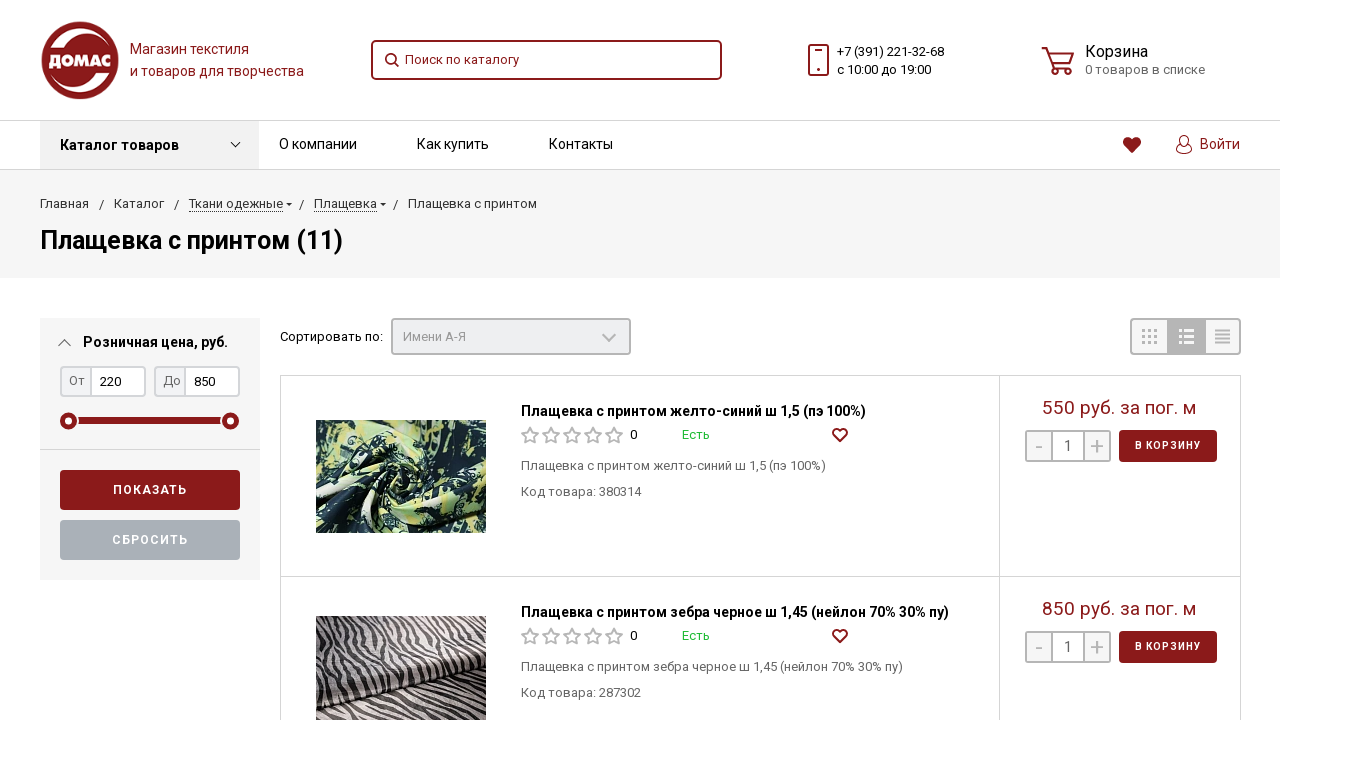

--- FILE ---
content_type: text/html; charset=UTF-8
request_url: https://domastkani.ru/catalog/tkani_odezhnye/plashchevka/plashchevka_s_printom/
body_size: 65615
content:
<!DOCTYPE html>
<html lang="ru">
<head>

<!-- Yandex.Metrika counter -->
<noscript><div><img src="https://mc.yandex.ru/watch/90462031" style="position:absolute; left:-9999px;" alt="" /></div></noscript>
<!-- /Yandex.Metrika counter -->



    <meta name="viewport" content="width=device-width, initial-scale=1.0" />
    <meta name="google-site-verification" content="AGe2hRF9McFl8EGgSKohDMcsQEBGSzBHRrpD2G0-VOA" />
	<meta name="yandex-verification" content="943b52c6bc062327" />
	<meta name="yandex-verification" content="2ab403d7620b7f6a" />
        <link href="/local/templates/domas/css/roboto.min.css" type="text/css"  data-template-style="true" rel="stylesheet" />
    <link rel="preload" href="/local/templates/domas/css/roboto.min.css"  as="style" />
        <link href="/local/templates/bitlate_pro/include/s1/mainstyle.css" type="text/css"  data-template-style="true" rel="stylesheet" />
    <link rel="preload" href="/local/templates/bitlate_pro/include/s1/mainstyle.css"  as="style" />
                                                                                                        <meta http-equiv="Content-Type" content="text/html; charset=UTF-8" />
<meta name="keywords" content="плащевка с принтом, приобрести, цена, опт, прайс-лист, каталог, плащевка" />
<meta name="description" content="Купить плащевка с принтом по низким ценам в Красноярске. Широкий ассортимент плащевка с принтом, фото, характеристики, продажа оптом и в розницу, каталог и прайс лист. Плащевка" />
<script type="text/javascript" data-skip-moving="true">(function(w, d, n) {var cl = "bx-core";var ht = d.documentElement;var htc = ht ? ht.className : undefined;if (htc === undefined || htc.indexOf(cl) !== -1){return;}var ua = n.userAgent;if (/(iPad;)|(iPhone;)/i.test(ua)){cl += " bx-ios";}else if (/Android/i.test(ua)){cl += " bx-android";}cl += (/(ipad|iphone|android|mobile|touch)/i.test(ua) ? " bx-touch" : " bx-no-touch");cl += w.devicePixelRatio && w.devicePixelRatio >= 2? " bx-retina": " bx-no-retina";var ieVersion = -1;if (/AppleWebKit/.test(ua)){cl += " bx-chrome";}else if ((ieVersion = getIeVersion()) > 0){cl += " bx-ie bx-ie" + ieVersion;if (ieVersion > 7 && ieVersion < 10 && !isDoctype()){cl += " bx-quirks";}}else if (/Opera/.test(ua)){cl += " bx-opera";}else if (/Gecko/.test(ua)){cl += " bx-firefox";}if (/Macintosh/i.test(ua)){cl += " bx-mac";}ht.className = htc ? htc + " " + cl : cl;function isDoctype(){if (d.compatMode){return d.compatMode == "CSS1Compat";}return d.documentElement && d.documentElement.clientHeight;}function getIeVersion(){if (/Opera/i.test(ua) || /Webkit/i.test(ua) || /Firefox/i.test(ua) || /Chrome/i.test(ua)){return -1;}var rv = -1;if (!!(w.MSStream) && !(w.ActiveXObject) && ("ActiveXObject" in w)){rv = 11;}else if (!!d.documentMode && d.documentMode >= 10){rv = 10;}else if (!!d.documentMode && d.documentMode >= 9){rv = 9;}else if (d.attachEvent && !/Opera/.test(ua)){rv = 8;}if (rv == -1 || rv == 8){var re;if (n.appName == "Microsoft Internet Explorer"){re = new RegExp("MSIE ([0-9]+[\.0-9]*)");if (re.exec(ua) != null){rv = parseFloat(RegExp.$1);}}else if (n.appName == "Netscape"){rv = 11;re = new RegExp("Trident/.*rv:([0-9]+[\.0-9]*)");if (re.exec(ua) != null){rv = parseFloat(RegExp.$1);}}}return rv;}})(window, document, navigator);</script>


<link href="/bitrix/js/ui/fonts/opensans/ui.font.opensans.min.css?17138676252409" type="text/css"  rel="stylesheet" />
<link href="/bitrix/js/main/popup/dist/main.popup.bundle.min.css?171386762423420" type="text/css"  rel="stylesheet" />
<link href="/bitrix/js/socialservices/css/ss.min.css?17138676244686" type="text/css"  rel="stylesheet" />
<link href="/bitrix/cache/css/s1/domas/template_bba1da5229699aab126ce50ecacf6e75/template_bba1da5229699aab126ce50ecacf6e75_v1.css?171386809628752" type="text/css"  data-template-style="true" rel="stylesheet" />







<meta property="ya:interaction" content="XML_FORM" />
<meta property="ya:interaction:url" content="https://domastkani.ru/catalog/tkani_odezhnye/plashchevka/plashchevka_s_printom/?mode=xml" />



    <title>Плащевка с принтом купить по низким ценам в Красноярске - Домас</title>
    <!--favicon begin-->
    <link rel="shortcut icon" href="/favicon.ico" type="image/x-icon">
<!--favicon end-->    <meta property="og:title" content="Плащевка с принтом купить по низким ценам в Красноярске - Домас"/>
    <meta property="og:description" content="Купить плащевка с принтом по низким ценам в Красноярске. Широкий ассортимент плащевка с принтом, фото, характеристики, продажа оптом и в розницу, каталог и прайс лист. Плащевка">    <meta property="og:type" content="website"/>
    <meta property="og:url" content="https://domastkani.ru/catalog/tkani_odezhnye/plashchevka/plashchevka_s_printom/" />
    <link rel="canonical" href = "https://domastkani.ru:443/catalog/tkani_odezhnye/plashchevka/plashchevka_s_printom/"/>    <meta property="og:image" content="https://domastkani.ru/upload/iblock/4af/ggi6og0h3t9ra665y7u8m5ucwjooji39.webp">    <meta property="og:image:width" content="1200">    <meta property="og:image:height" content="800">        
<!-- Global site tag (gtag.js) - Google Analytics -->
</head>
<body>
        <div style="height: 0; width: 0; position: absolute; visibility: hidden">
           <!-- inject:svg -->
    <svg xmlns="http://www.w3.org/2000/svg"><symbol id="svg-icon-cart" viewBox="0 0 30 26"><path d="M24.3 24c.8 0 1.5-.7 1.5-1.5s-.7-1.5-1.5-1.5c-.5 0-1.5.5-1.5 1.5 0 .6.6 1.5 1.5 1.5m-11.9 0c.8 0 1.5-.7 1.5-1.5 0-.2 0-.4-.1-.6-.3-.5-.7-.9-1.5-.9-.5 0-.8.3-.8.3-.4.3-.6.7-.6 1.2 0 .8.7 1.5 1.5 1.5m12.4-10L27 8l.4-1c.1-.1-.1.1 0 0h-20l2.8 7H24.4m-.1 12c-1.9 0-3.5-1.6-3.5-3.5 0-.5.1-1 .3-1.5h-5.6c.2.5.3 1 .3 1.5 0 1.9-1.6 3.5-3.5 3.5s-3.5-1.6-3.5-3.5c0-1.2.6-2.2 1.4-2.8L8.9 16v-.1L3.4 2H0V0h4.9l1.9 5h21.9c1.5 0 1.3.6.4 3.2-.2.4.2-.4 0 0L26.7 15c-.4 1-.9 1-.9 1H11l1.1 3H24.3c1.9 0 3.5 1.6 3.5 3.5-.1 1.9-1.6 3.5-3.5 3.5z"/></symbol><symbol id="svg-icon-colorpicker" viewBox="0 0 16 16"><path d="M7.357 5.333L.658 12.014a.296.296 0 0 0-.079.145l-.572 2.596a.294.294 0 0 0 .357.348l2.557-.616a.3.3 0 0 0 .139-.078l6.698-6.68m5.462-5.963A1.712 1.712 0 0 0 13.498 0c-.493 0-.96.195-1.314.549l-1.426 1.425-.437-.437a1.466 1.466 0 0 0-1.042-.43c-.395 0-.765.152-1.043.43l-.584.584c-.277.278-.43.648-.43 1.043 0 .394.153.765.43 1.041l3.365 3.365c.278.277.648.43 1.042.43s.765-.153 1.043-.43l.583-.584c.278-.278.43-.648.43-1.042 0-.395-.153-.765-.43-1.043l-.437-.437 1.426-1.426c.343-.342.538-.794.548-1.272" fill-rule="evenodd"/></symbol><symbol id="svg-icon-compare-hover" viewBox="0 0 13 15"><path d="M7 15V0h6v15H7zm4-13H9v11h2V2zM0 6h6v9H0V6zm2 7h2V8H2v5z"/></symbol><symbol id="svg-icon-compare" viewBox="0 0 21 26"><path d="M19 24V2h-5v22h5M7 24V11H2v13h5m14 2h-9V0h9v26zM9 26H0V9h9v17z"/></symbol><symbol id="svg-icon-cross" viewBox="0 0 11 11"><g fill="none" fill-rule="evenodd" stroke-linecap="square"><path d="M10.002 10.015L.985.985M.986 10.014L10.013.987"/></g></symbol><symbol id="svg-icon-custom-banner-bottom" viewBox="0 0 143 70"><path d="M0 38h143v32H0z" opacity=".5"/><path d="M37 0h32v32H37zm37 0h32v32H74zm37 0h32v32h-32zM0 0h32v32H0z" opacity=".2"/></symbol><symbol id="svg-icon-custom-banner-footer" viewBox="0 0 143 76"><path d="M0 46h143v30H0z" opacity=".2"/><path d="M0 37h143v9H0z" opacity=".5"/><path d="M37 0h32v32H37zm37 0h32v32H74zm37 0h32v32h-32zM0 0h32v32H0z" opacity=".2"/></symbol><symbol id="svg-icon-custom-banner-header" viewBox="0 0 143 76"><path d="M0 0h143v10H0z" opacity=".5"/><path d="M0 10h143v15H0zm0 20h143v46H0z" opacity=".2"/></symbol><symbol id="svg-icon-custom-banner-left" viewBox="0 0 143 69"><path d="M0 0h32v69H0z" opacity=".5"/><path d="M37 37h32v32H37zm37 0h32v32H74zm37 0h32v32h-32zM37 0h32v32H37zm37 0h32v32H74zm37 0h32v32h-32z" opacity=".2"/></symbol><symbol id="svg-icon-custom-banner-top" viewBox="0 0 143 69"><path d="M0 0h143v32H0z" opacity=".5"/><path d="M37 37h32v32H37zm37 0h32v32H74zm37 0h32v32h-32zM0 37h32v32H0z" opacity=".2"/></symbol><symbol id="svg-icon-custom-catalog-left" viewBox="0 0 143 69"><path d="M0 0h32v69H0z" opacity=".5"/><path d="M37 0h32v32H37zm37 0h32v32H74zm37 0h32v32h-32zM37 37h32v32H37zm37 0h32v32H74zm37 0h32v32h-32z" opacity=".2"/></symbol><symbol id="svg-icon-custom-catalog-top" viewBox="0 0 144 83"><path d="M0 0h143.5v9H0z" opacity=".5"/><path d="M37 14h32v32H37zm37 0h32v32H74zm37 0h32v32h-32zM37 51h32v32H37zM0 14h32v32H0zm0 37h32v32H0zm74 0h32v32H74zm37 0h32v32h-32z" opacity=".2"/></symbol><symbol id="svg-icon-custom-category-banner" viewBox="0 0 24 24"><g fill="none" fill-rule="evenodd" stroke-width="2"><path d="M1 1h22v22H1z"/><path d="M1.427 17.363l5.628-5.879 8.15 5.88 7.793-3.954"/><circle cx="15.5" cy="6.5" r=".5"/></g></symbol><symbol id="svg-icon-custom-category-catalog" viewBox="0 0 24 24"><path d="M1 1h11v11H1zm11 0h11v11H12zM1 12h11v11H1zm11 0h11v11H12z" fill="none" fill-rule="evenodd" stroke-width="2"/></symbol><symbol id="svg-icon-custom-category-general" viewBox="0 0 23 22"><g fill="none" fill-rule="evenodd" stroke-width="2"><path d="M22 20.988l-.012-12.989-7.993.007.006 5.995-4.996.005L9.01 21z"/><path d="M14 14.002l-12.988.012L1 1.025l12.989-.012z"/></g></symbol><symbol id="svg-icon-custom-category-header" viewBox="0 0 24 14"><g fill="none" fill-rule="evenodd" stroke-width="2" stroke-linecap="square"><path d="M1 1h22v12H1zM5 7h2m4 0h8"/></g></symbol><symbol id="svg-icon-custom-category-main" viewBox="0 0 24 24"><g fill="none" fill-rule="evenodd" stroke-width="2" stroke-linecap="square"><path d="M1 1h22v22H1zM6 14h12M6 18h12M3 9h18"/></g></symbol><symbol id="svg-icon-custom-category-mobile" viewBox="0 0 20 24"><g fill="none" fill-rule="evenodd" stroke-width="2" stroke-linecap="square"><path d="M1 1h18v22H1zM8.015 5.01h4.041"/><circle cx="10" cy="19" r=".5"/></g></symbol><symbol id="svg-icon-custom-category-product" viewBox="0 0 25 24"><g fill="none" fill-rule="evenodd" stroke-width="2" stroke-linecap="square"><path d="M1 1h11v11H1zM1.023 17.087h21.994m-21.994 5h21.994M12 1h11v11H12z"/></g></symbol><symbol id="svg-icon-custom-format-menu" viewBox="0 0 150 78"><path opacity=".2" d="M0 0h150v12H0zM0 17h39v61H0zM44 17h106v61H44z"/></symbol><symbol id="svg-icon-custom-format-wide" viewBox="0 0 150 78"><path opacity=".2" d="M0 0h150v12H0zM0 17h150v61H0z"/></symbol><symbol id="svg-icon-custom-reset" viewBox="0 0 25 24"><g fill="none" fill-rule="evenodd" stroke-linecap="round"><path d="M2.922 11.47l3.073-3.175M2.922 11.47L.695 7.917M2.948 11.11c.208-4.23 2.889-8.125 7.005-9.624 5.578-2.03 11.774.923 13.844 6.613 2.071 5.69-.777 11.933-6.355 13.964-4.688 1.706-9.81-.11-12.556-4.108"/></g></symbol><symbol id="svg-icon-custom-sortable" viewBox="0 0 5 22"><g fill="none" fill-rule="evenodd" stroke-linecap="square"><path d="M2.5 7.5v-6m2 1l-2-2m-2 2l2-2M2.5 14.5v6m2-1l-2 2m-2-2l2 2"/></g></symbol><symbol id="svg-icon-custom-support" viewBox="0 0 26 26"><path d="M22.478 11.427V9.04c0-4.194-3.833-8.678-9.402-8.678-5.605 0-9.402 4.484-9.402 8.678v2.387c-1.085.072-2.712.615-2.712 2.133v2.713c0 1.7 2.025 2.17 3.073 2.17.181 0 .362-.145.362-.362v-4.52a.362.362 0 0 0-.723 0v4.158c-.651-.072-2.025-.325-2.025-1.446V13.56c0-1.446 2.35-1.446 2.35-1.446.181 0 .362-.145.362-.362V9.04c0-3.797 3.507-7.955 8.678-7.955 5.244 0 8.68 4.158 8.68 7.955v2.712c0 .181.144.362.36.362.037 0 2.351.036 2.351 1.446v2.713c0 1.084-1.338 1.374-2.025 1.446V13.56a.362.362 0 0 0-.361-.361c-.217 0-.362.145-.362.361v4.52c0 3.364-.362 5.786-3.833 5.967v-.542c0-.506-.325-1.266-1.266-1.266h-3.616c-1.12 0-1.7.868-1.7 1.7 0 .868.58 1.7 1.7 1.7h3.616a.362.362 0 0 0 0-.724h-3.616c-.687 0-1.012-.506-1.012-1.012 0-.507.325-1.013 1.012-1.013h3.616c.47 0 .543.398.543.543v.904c0 .18.144.361.361.361 1.736 0 3.038-.542 3.906-1.663.723-.94.94-3.833.976-4.701 1.085-.073 2.712-.615 2.712-2.134v-2.712c.109-1.482-1.519-1.989-2.603-2.061z" fill="none" fill-rule="evenodd" stroke-width=".733"/></symbol><symbol id="svg-icon-custom-wiki" viewBox="0 0 26 26"><text y="621.5" x="-114.67" transform="matrix(.26458 0 0 .26458 30.107 -142.84)" fill-rule="evenodd" stroke-width="5.001"><tspan style="line-height:1.25" y="621.5" x="-114.67" font-size="100.026" font-weight="700" font-family="Times New Roman">W</tspan></text></symbol><symbol id="svg-icon-delivery" viewBox="0 0 27 24"><path class="st0" d="M25 24H2c-1.1 0-2-.9-2-2V2C0 .9.9 0 2 0h23c1.1 0 2 .9 2 2v20c0 1.1-.9 2-2 2zM18 2H9v6h9V2zm7 0h-5v8H7V2H2v20h23V2z"/></symbol><symbol id="svg-icon-doc" viewBox="0 0 32 39"><path d="M21.62 0H0v39h32V10.41L21.62 0zM22 3l7 7h-7V3zM2 37V2h18v10h10v25H2z"/></symbol><symbol id="svg-icon-file-drop" viewBox="0 0 47 40"><g fill-rule="evenodd"><path d="M23.111 34.667c-6.2 0-11.225-5.073-11.225-11.333S16.91 12 23.11 12s11.225 5.073 11.225 11.334c0 6.26-5.024 11.333-11.225 11.333m17.829-28h-7.924L30.6 1.789C30.112.8 28.827 0 27.733 0H18.49c-1.094 0-2.379.8-2.867 1.789l-2.416 4.878H5.283C2.365 6.667 0 9.055 0 12v22.667C0 37.613 2.365 40 5.283 40H40.94c2.917 0 5.282-2.387 5.282-5.333V12c0-2.945-2.365-5.333-5.282-5.333"/><path d="M23.111 16a7.111 7.111 0 1 1 0 14.222 7.111 7.111 0 0 1 0-14.222"/></g></symbol><symbol id="svg-icon-geolocation" viewBox="0 0 17 22"><path fill="none" d="M8.401 11.78c-1.796 0-3.237-1.46-3.237-3.28 0-1.82 1.441-3.28 3.237-3.28s3.237 1.46 3.237 3.28c0 1.82-1.44 3.28-3.237 3.28m0-10.78C4.335 1 1.04 4.38 1 8.56c.02 1.46.434 2.84 1.164 3.98l5.665 8.02c.158.3.375.44.572.44.217 0 .415-.14.573-.44l5.644-8.02a7.447 7.447 0 0 0 1.165-3.98C15.763 4.38 12.467 1 8.4 1"/></symbol><symbol id="svg-icon-history" viewBox="0 0 26 28"><path class="st0" d="M24 28H2c-1.1 0-2-.9-2-2V2C0 .9.9 0 2 0h22c1.1 0 2 .9 2 2v24c0 1.1-.9 2-2 2zm0-26H2v24h22V2zm-5 7H7V7h12v2zm0 6H7v-2h12v2zm0 6H7v-2h12v2z"/></symbol><symbol id="svg-icon-liked-hover" viewBox="0 0 18 16"><path d="M17.4 6.7C16.2 9.5 9 15.9 9 16c0-.1-7.2-6.5-8.4-9.3C0 5.5 0 4.2.4 3.1.9 2 1.8 1 3 .5 4.1 0 5.3-.1 6.3.2c1.1.3 2 1.2 2.7 2.1.7-1 1.6-1.8 2.7-2.1 1.1-.3 2.2-.2 3.3.3 1.2.5 2.1 1.5 2.6 2.6.4 1.1.4 2.4-.2 3.6zm-1.7-2.4c-.4-.8-.9-1.8-1.9-2.2-.8-.4-1.6 0-2.8.9-1.1.8-2 1.7-2 1.7s-1.1-1-2-1.9c-.8-.8-1.9-1-2.7-.5-1 .4-1.7 1.1-2 2-.2.4-.4.8 0 1.8 1 2 6.7 6.8 6.7 6.9 0-.1 5.8-4.9 6.7-6.9.2-.7.4-1.2 0-1.8z"/></symbol><symbol id="svg-icon-liked" viewBox="0 0 30 26"><path d="M29.2 11.4C27.2 16 15 25.8 15 26c-.1-.2-12.3-10-14.3-14.6-.9-2.2-.9-4.9-.1-6.8.7-1.9 2.2-2.8 4.3-3.8 1.8-.9 3.8-1 5.6-.4 1.8.5 3.4 1.8 4.5 3.4C16.1 2.1 17.7.9 19.5.4c1.8-.5 3.8-.4 5.6.4 2.1 1 3.6 2.1 4.3 4 .8 1.8.8 4.4-.2 6.6zM25 3c-2.4-1.8-6-1.5-10 3-4.2-4.5-7.1-4.6-10-3-1.1.5-3 2.3-3 4 0 2.1.2 2.8 1 4 3.4 5.4 11.9 11.8 12 12 .1-.2 9.2-7 12-12 .8-1.4 1-2.2 1-4 0-1.4-1.3-2.8-3-4z"/></symbol><symbol id="svg-icon-load-more" viewBox="0 0 41 41"><path d="M40.243 25.6a.779.779 0 0 0-.164-.444.777.777 0 0 0-.11-.114.941.941 0 0 0-.893-.183l-.028.01a.77.77 0 0 0-.272.173l-8.11 4.614a.873.873 0 0 0 1.077 1.375l5.792-2.784a18.679 18.679 0 0 1-35.069-2.8.869.869 0 0 0-1.682.453 20.41 20.41 0 0 0 38.038 3.676l.436 5.3a.872.872 0 0 0 1.742-.15zm-.03-10.486a20.411 20.411 0 0 0-38.037-3.678L1.74 6.142A.872.872 0 0 0 0 6.285l.752 9.122a.777.777 0 0 0 .166.452.823.823 0 0 0 .115.119.867.867 0 0 0 .778.209.9.9 0 0 0 .11-.027l.032-.012a.764.764 0 0 0 .268-.169l8.112-4.616A.873.873 0 0 0 9.26 9.988l-5.792 2.785a18.679 18.679 0 0 1 35.07 2.8.869.869 0 0 0 1.676-.461z"/></symbol><symbol id="svg-icon-logo" viewBox="0 0 264 25.1"><path class="icon-secondary" d="M212.1 14.5c-1.9 1.8-4.1 2.1-6 2.1h-3.9v8H196V.6h9.9c2.1 0 4.2.4 6.1 2.2 1.9 1.8 2.2 3.8 2.2 5.8 0 1.8-.2 4.1-2.1 5.9zM207 6.4c-.7-.8-1.9-.9-2.7-.9h-2.1v6h2.1c.6 0 1.9-.1 2.6-.8.8-.6.8-1.6.8-2.2 0-.5 0-1.4-.7-2.1zm22.5 8.3l7.5 9.8h-7.7l-6-9.2v9.2h-6.2V.5h9.7c1.8 0 4.1.3 5.9 2.1 1.4 1.4 2.1 3.5 2.1 5.4 0 2.1-.7 3.9-1.9 5-1 1-2.3 1.5-3.4 1.7zm-2-8.4c-.6-.6-1.6-.9-3-.9h-1.2v5.9h1.2c.9 0 2.3-.3 3-1 .5-.5.8-1.3.8-2s-.2-1.5-.8-2zm32.7 15.2c-2.4 2.3-5.9 3.6-9.5 3.6s-7-1.2-9.5-3.6c-2.6-2.4-3.8-5.8-3.8-9s1.2-6.6 3.8-9c2.4-2.3 5.9-3.6 9.5-3.6s7 1.2 9.5 3.6c2.6 2.4 3.8 5.8 3.8 9s-1.2 6.6-3.8 9zM255.6 8c-1.3-1.3-3.2-1.9-4.8-1.9-1.7 0-3.6.6-4.9 1.9-1.3 1.3-1.9 3-1.9 4.7 0 2.1 1 3.6 1.9 4.5 1.2 1.1 2.8 1.9 4.9 1.9 2.1 0 3.7-.8 4.8-1.9 1.1-1.1 1.9-2.8 1.9-4.6 0-1.9-.8-3.6-1.9-4.6z"/><path class="icon-primary" d="M18.3 17.6c0 2.3-.9 3.8-1.8 4.7-1.3 1.3-3.6 2.3-6.5 2.3H0V.6h9.3c1.7 0 3.8.3 5.3 1.9.8.8 1.4 2.3 1.4 4.4 0 1-.2 1.9-.7 3-.5.9-1 1.5-1.9 1.9 1.3.1 2.5.7 3.3 1.4.9.9 1.6 2.5 1.6 4.4zM9.8 6c-.4-.4-1.2-.7-2.4-.7H6.2V10h1.2c.6 0 1.7-.1 2.4-.8.4-.4.6-1 .6-1.6-.1-.5-.3-1.2-.6-1.6zm1.6 9.4c-.8-.8-2.3-.8-3.9-.8H6.2v5h1.4c1.7 0 3.2-.2 3.9-1 .3-.3.5-.9.5-1.6 0-.6-.3-1.2-.6-1.6zm10.5 9.1V.5h6.2v24h-6.2zM41.6 5.8v18.7h-6.2V5.8h-5.1V.5h16.5v5.3h-5.2zM49 24.5V.5h6.2v18.7h7.5v5.3H49zm33.4 0l-1.5-4h-8.7l-1.6 4H64l9.2-24H80l9 24h-6.6zM76.5 8l-2.6 7.8h5.3L76.5 8zm22.4-2.2v18.7h-6.2V5.8h-5.1V.5h16.5v5.3h-5.2zm21 13.5v5.3h-13.6V.6h13.6v5.3h-7.4v4h7v5.3h-7v4.1h7.4zm11.6-5.8v-2h53v2h-53zm47.3 5l-1.3-1.3 5.6-5.6 1.3 1.3-5.6 5.6zm4.3-5l-5.6-5.6 1.3-1.3 5.6 5.6-1.3 1.3z"/></symbol><symbol id="svg-icon-m-toggle" viewBox="0 0 23 19"><path fill-rule="evenodd" d="M0 19v-3h23v3H0zM0 8h23v3H0V8zm0-8h23v3H0V0z"/></symbol><symbol id="svg-icon-menu-more" viewBox="0 0 33 9"><path fill-rule="evenodd" d="M28.5 9A4.5 4.5 0 0 1 24 4.5C24 2.02 26.02 0 28.5 0a4.5 4.5 0 0 1 0 9zm0-7a2.5 2.5 0 0 0 0 5 2.5 2.5 0 0 0 0-5zm-12 7A4.5 4.5 0 0 1 12 4.5C12 2.02 14.02 0 16.5 0a4.5 4.5 0 0 1 0 9zm0-7a2.5 2.5 0 0 0 0 5 2.5 2.5 0 0 0 0-5zm-12 7A4.5 4.5 0 0 1 0 4.5C0 2.02 2.02 0 4.5 0a4.5 4.5 0 0 1 0 9zm0-7a2.5 2.5 0 0 0 0 5 2.5 2.5 0 0 0 0-5z"/></symbol><symbol id="svg-icon-metro" viewBox="0 0 16 11"><path d="M8 11l2.6-4.411 1.079 2.987h-.871v1.315H16V9.577h-.991L11.279 0 8 5.9 4.721 0 .991 9.577H0v1.315h5.192V9.577h-.871L5.4 6.589z"/></symbol><symbol id="svg-icon-order" viewBox="0 0 24 26"><rect fill="none" x="6" y="1" width="12" height="11" rx="5.5" stroke-width="2"/><rect fill="#fff" fill-rule="evenodd" y="7" width="24" height="19" rx="2" stroke-width="0"/><rect fill="none" x="1" y="8" width="22" height="17" rx="2" stroke-width="2"/></symbol><symbol id="svg-icon-phone" viewBox="0 0 21 32"><path class="st0" d="M18 32H3c-1.7 0-3-1.3-3-3V3c0-1.7 1.3-3 3-3h15c1.7 0 3 1.3 3 3v26c0 1.7-1.3 3-3 3zm1-29c0-.6-.4-1-1-1H3c-.6 0-1 .4-1 1v26c0 .6.4 1 1 1h15c.6 0 1-.4 1-1V3zM7 5h7v2H7V5zm3.5 19c.8 0 1.5.7 1.5 1.5s-.7 1.5-1.5 1.5S9 26.3 9 25.5s.7-1.5 1.5-1.5z"/></symbol><symbol id="svg-icon-placemark" viewBox="0 0 40 47"><circle cx="20" cy="20" r="9" fill="#fff"/><path d="M32.011 7.974A16.989 16.989 0 0 0 7.972 31.986L19.992 44l12.02-12.01a16.956 16.956 0 0 0-.001-24.016zM26 25.983a8.487 8.487 0 1 1 2.491-6 8.479 8.479 0 0 1-2.491 6z" fill-rule="evenodd"/></symbol><symbol id="svg-icon-plus-courier" viewBox="0 0 115 93"><path class="icon-primary" d="M111 85h-7c-1.3 4.3-5.4 8-10 8s-8.8-2.8-10-8H35c-1.3 4.3-5.4 8-10 8s-9.4-3.8-10-8H5c-2.8 0-5-2.1-5-5 0-2.6 2.6-4.6 5-5V20c0-.8.2-1 1-1h8.1c0 .6-.1 1.2-.1 1.8v.2H7v54h12c1.4-1.4 3.2-2 6-2s4 .3 6 2h38V21h-9v-.2c0-.6 0-1.2-.1-1.8H70c.8 0 1 .2 1 1v17h13c.5 0 1.7.6 2 1l13 19h3c5.5 0 9 2.6 9 9v9c2.5.4 4 2.4 4 5 0 2.9-1.2 5-4 5zm-17 6c4 0 8-3.9 8-8s-4-8-8-8-8 3.9-8 8c0 4.7 4 8 8 8zM7 77H5c-.9 0-3 1.4-3 3 0 2.3 1.8 3 3 3h10v-1c0-2 .9-3.8 2-5H7zm18-2c-4 0-8 3.9-8 8s4 8 8 8 8-3.9 8-8-4-8-8-8zm45 2H33c1.3 1.7 2 4.4 2 6h49c0-3.2.9-4.5 2-6H70zm39-11c0-5.9-3.9-7-7-7H76.9c-.8 0-.9-.2-.9-1V46c0-.8.2-1 1-1s1 1.2 1 2v10h18L84 39H71v36h17c1.4-1.4 3.2-2 6-2s4.2.2 6 2h9v-9zm2 11h-9c1.2 1.3 2 4.4 2 6h7c1.2 0 2-1.8 2-3s-.8-3-2-3zM25 88c-2.8 0-5-2.2-5-5s2.2-5 5-5 5 2.2 5 5-2.2 5-5 5zm0-7.8c-1.5 0-2.8 1.3-2.8 2.8s1.2 2.8 2.8 2.8c1.5 0 2.8-1.3 2.8-2.8s-1.3-2.8-2.8-2.8zM94 78c2.8 0 5 2.2 5 5s-2.2 5-5 5-5-2.2-5-5 2.3-5 5-5zm0 8c1.6 0 3-1.3 3-3s-1.3-3-3-3c-1.6 0-3 1.4-3 3 0 1.7 1.3 3 3 3z"/><path class="icon-secondary" d="M37 53.6c4.1-2.9 19-14.7 19-32.1C56 10.8 47.5 2 37 2s-19 8.8-19 19.5c0 17.4 14.9 29.2 19 32.1m0-42.7c5.7 0 10.4 4.8 10.4 10.6S42.7 32.1 37 32.1s-10.4-4.8-10.4-10.6S31.3 10.9 37 10.9M37 56zm0 0S16 43 16 21.5C16 9.6 25.4 0 37 0s21 9.6 21 21.5C58 43 37 56 37 56zm0-43.1c-4.6 0-8.4 3.9-8.4 8.6 0 4.8 3.8 8.6 8.4 8.6s8.4-3.9 8.4-8.6c0-4.7-3.8-8.6-8.4-8.6z"/></symbol><symbol id="svg-icon-plus-delivery-sng" viewBox="0 0 97 82"><path class="icon-primary" d="M96.3 72.3l-31 9.7h-.6L33 70.4 1.3 81.9H1c-.2 0-.4-.1-.6-.2-.2-.1-.4-.4-.4-.7V19.7c0-.4.3-.8.7-.9l10-3.7c-.2.7-.3 1.5-.4 2.3l-8.3 3v59.3l30-11V58.3c.6.4 1 .7 1 .7s.4-.2 1-.7v10.3l30 11V20.4l-8.3-3c-.1-.8-.2-1.5-.4-2.2l9.7 3.5 30.7-9.6c.3-.1.6-.1.9.1.2.2.4.5.4.8v61.4c0 .4-.3.7-.7.9zM95 11.4l-29 9v59.3l29-9V11.4z"/><path class="icon-secondary" d="M33 53.6c4.1-2.9 19-14.7 19-32.1C52 10.8 43.5 2 33 2s-19 8.7-19 19.5c0 17.4 14.9 29.2 19 32.1m0-42.7c5.7 0 10.4 4.8 10.4 10.6S38.7 32.1 33 32.1s-10.4-4.8-10.4-10.6S27.3 10.9 33 10.9M33 56zm0 0S12 43 12 21.5C12 9.6 21.4 0 33 0s21 9.6 21 21.5C54 43 33 56 33 56zm0-43.1c-4.6 0-8.4 3.9-8.4 8.6s3.8 8.6 8.4 8.6c4.6 0 8.4-3.9 8.4-8.6s-3.8-8.6-8.4-8.6z"/></symbol><symbol id="svg-icon-plus-delivery-world" viewBox="0 0 112 86"><path class="icon-primary" d="M69 86c-12.7 0-24.1-5.5-31.9-14.2.4-.6.7-1.2 1.1-1.8 2.5 2.8 5.3 5.3 8.5 7.4L46 76s7-7.8 7-10-2.7-5.3-4-7c-1.3-1.7.3-5.2 1-7 .7-1.8-.4-2.6-2-4-1.1-1.1-2.1-3-3-3-.4 0-.8.5-1.3.9-.1-.8-.3-1.6-.5-2.4.5-.3 1.1-.6 1.8-.6 2 0 4.3 3.2 5 4 .7.8 3.1 2 2 5s-2.1 4.7-1 6c1.1 1.3 4 4.5 4 8 0 3.1-6.5 10.3-7.8 11.7C53.5 81.7 61 84 69 84c22.6 0 41-18.4 41-41 0 0-5.7 3.5-8 5s-5.6 3.9-7 5c-1.4 1.1-1.6 4.6-3 5-1.4.4-5.7 1-7 1-1.3 0-3.2 2-6 2s-4.7-2.5-6-3-6-.3-6-4 6.7-4 9-4c1.3 0 4.7-1.9 5-3 .3-1.1-1-2-1-2s-4.5-3.9-7-8-3-7.4-3-13c0-.9-1.7-2-3-2s-5-.4-7-2c-3.6-2.6-1-8.7-1-10 0-2.8 2.5-6.2 3.6-7.5C48 4.8 35.9 14.8 30.8 28.3c-.6-.3-1.2-.6-1.9-.8C35.1 11.4 50.7 0 69 0c23.7 0 43 19.3 43 43S92.8 86 69 86zm0-84c-1.6 0-3.1.1-4.6.3-.8 1.6-2.2 4.5-3.4 7.7-1 2.6-1.6 6.5 0 8s4.3 2 6 2c1.7 0 4.4.2 5 3 .6 2.8-1.3 6.8 3 13s5.5 6.8 7 8c1.5 1.2 2 3.2 0 5-2 1.8-3.8 2.7-6 3s-7 .4-7 2 2.4 1.5 4 2 3.7 3 6 3 3.6-2 6-2 4.8 0 6-1c1.2-1 .6-3.3 3-5 2.4-1.7 6.4-3.8 8-5 1.5-1.1 7.5-4.7 8-5-1.1-21.7-19-39-41-39z"/><path class="icon-secondary" d="M21 82.6c4.1-2.9 19-14.7 19-32.1C40 39.7 31.5 31 21 31S2 39.7 2 50.5c0 17.4 14.9 29.1 19 32.1m0-42.7c5.7 0 10.4 4.8 10.4 10.6S26.7 61.1 21 61.1s-10.4-4.8-10.4-10.6S15.3 39.9 21 39.9M21 85zm0 0S0 72 0 50.5C0 38.6 9.4 29 21 29s21 9.6 21 21.5C42 72 21 85 21 85zm0-43.1c-4.6 0-8.4 3.9-8.4 8.6s3.8 8.6 8.4 8.6c4.6 0 8.4-3.9 8.4-8.6s-3.8-8.6-8.4-8.6z"/></symbol><symbol id="svg-icon-plus-delivery" viewBox="60 -30 132 71"><path class="icon-secondary" d="M185-.5l1.5-1.5 3.5 3.5-1.5 1.5L185-.5zm7 18.9c0 6-2.4 11.7-6.7 16S175.1 41 169 41c-6.1 0-11.9-2.4-16.3-6.6-4.3-4.3-6.7-9.9-6.7-16 0-6 2.4-11.7 6.7-16 3.9-3.8 7.9-6 13.3-6.4v-4h6v4c5.4.5 9.4 2.7 13.3 6.4 4.3 4.3 6.7 10 6.7 16zM170-6h-2v2h2v-2zm-1 3.8c-11.6 0-21 9.3-21 20.7s9.4 20.7 21 20.7 21-9.3 21-20.7-9.4-20.7-21-20.7zm1 23.2v2c0 .6-.4 1-1 1s-1-.4-1-1v-2c-1.1-.4-2-1.7-2-3s.9-2.6 2-3V3c0-.6.4-1 1-1s1 .4 1 1v12c1.1.4 2 1.7 2 3 0 1.2-.9 2.6-2 3zm-1-4c-.6 0-1 .4-1 1s.4 1 1 1 1-.4 1-1-.4-1-1-1z"/><path class="icon-primary" d="M106 24c0-2.2 1.8-4 4-4s4 1.8 4 4-1.8 4-4 4-4-1.8-4-4zm6 0c0-1.1-.9-2-2-2s-2 .9-2 2 .9 2 2 2 2-.9 2-2zm4 0c0-2.2 1.8-4 4-4s4 1.8 4 4-1.8 4-4 4-4-1.8-4-4zm6 0c0-1.1-.9-2-2-2s-2 .9-2 2 .9 2 2 2 2-.9 2-2zm57-28v-24h-26v17c0 1-1 2-2 2h-24c-1 0-2-1-2-2v-17H99v63h52l2 2H99c-1 0-2-1-2-2v-63c0-.9 1.1-2 2-2h80c1 0 2 1.1 2 2v25l-2-1zm-28-24h-24v17h24v-17zM89.5 25h-20c-.3 0-.5-.2-.5-.5v-1c0-.3.2-.5.5-.5h20c.3 0 .5.2.5.5v1c0 .3-.2.5-.5.5zm0-10h-25c-.3 0-.5-.2-.5-.5v-1c0-.3.2-.5.5-.5h25c.3 0 .5.2.5.5v1c0 .3-.2.5-.5.5zm0-10h-29c-.3 0-.5-.2-.5-.5v-1c0-.3.2-.5.5-.5h29c.3 0 .5.2.5.5v1c0 .3-.2.5-.5.5zm0-10h-25c-.3 0-.5-.2-.5-.5v-1c0-.3.2-.5.5-.5h25c.3 0 .5.2.5.5v1c0 .3-.2.5-.5.5zm0-10h-20c-.3 0-.5-.2-.5-.5v-1c0-.3.2-.5.5-.5h20c.3 0 .5.2.5.5v1c0 .3-.2.5-.5.5z"/></symbol><symbol id="svg-icon-plus-discount" viewBox="48 -40 108 90"><path class="icon-primary" d="M113.5 45c-6.5 0-12.7-1.5-18.2-4.1l1.1-1.7c5.2 2.4 11 3.8 17.2 3.8C135.9 43 154 24.9 154 2.5S135.9-38 113.5-38c-20.8 0-38 15.8-40.2 36h-2c2.2-21.4 20.3-38 42.3-38C137-40 156-21 156 2.5S137 45 113.5 45zM94-9.5c0-4.1 3.4-7.5 7.5-7.5s7.5 3.4 7.5 7.5-3.4 7.5-7.5 7.5S94-5.4 94-9.5zm7.5 5.5c3 0 5.5-2.5 5.5-5.5s-2.5-5.5-5.5-5.5S96-12.5 96-9.5 98.5-4 101.5-4zM132 13.5c0 4.1-3.4 7.5-7.5 7.5s-7.5-3.4-7.5-7.5 3.4-7.5 7.5-7.5 7.5 3.4 7.5 7.5zm-13 0c0 3 2.5 5.5 5.5 5.5s5.5-2.5 5.5-5.5-2.5-5.5-5.5-5.5-5.5 2.5-5.5 5.5zm-19.7.8l31-31 1.4 1.4-31 31-1.4-1.4z"/><path class="icon-secondary" d="M73 49.9c-13.8 0-24.9-11.2-24.9-24.9C48.1 11.2 59.2.1 73 .1 86.8.1 97.9 11.3 97.9 25c0 13.8-11.1 24.9-24.9 24.9zM73 2C60.3 2 50 12.3 50 25s10.3 23 23 23 23-10.3 23-23S85.7 2 73 2zm7.3 30.4c-2.5 0-4.1-.9-5.2-2.4l1.1-1.2c1 1.2 2.2 1.9 4 1.9 2 0 3.6-1.4 3.8-3.2.1-2-1.7-3.1-3.7-3.1-1.3 0-2.4.4-3.4 1.4L76 25v-8h9v2h-7v5c.7-.7 1.4-1.1 2.8-1.1 2.5 0 5.3 1.7 5.1 4.7-.1 2.9-2.7 4.8-5.6 4.8zM70 20l-2.2 2.4L66 21l4-4h2v15h-2V20zm-4 8h-6v-2h6v2z"/></symbol><symbol id="svg-icon-plus-fitting" viewBox="0 0 93.8 98.9"><path class="icon-primary" d="M93.6 31.2l-11 11.5-.1.1c-.4.4-1 .3-1.4-.1l-7.2-8.1V77c0 .6-.4 1-1 1H52.6c.1-.7.2-1.3.2-2h19.1V32c-.6-1-1.1-2.2-1.4-4.1-.4-2-.6-4.4-.6-6.9 0-4.7.7-10 2.7-14.5-2.7-1.1-7.7-2.1-10.9-2.8-1.9 4.9-6.9 8.3-12.8 8.3-5.8 0-10.8-3.4-12.8-8.3-3.1.8-8 1.7-10.7 2.8C27.3 11 28 16.3 28 21c0 2.6-.2 5-.6 6.9-.4 1.8-.8 3.3-1.4 4.3V47c-.7 0-1.3.1-2 .1V34.6l-7.2 8.1-.1.1c-.4.4-1 .4-1.4 0l-11-11.5c-.3-.4-.4-.9-.1-1.3l19-24.5c.1-.1.2-.2.4-.3C30.3 2.1 40.8 0 48.9 0 57 0 67.6 2.1 74.3 5.1c.1.1.3.2.4.3l19 24.5c.2.4.2 1-.1 1.3zm-87.3-.8L16 40.5l8.2-9.2c.4-.7.8-2 1.2-3.8.4-1.8.6-4.1.6-6.6 0-4.3-.7-9.1-2.2-13.1L6.3 30.4zM48.9 2c-3.6 0-7.3.5-10.8 1.2 1.7 4 5.9 6.8 10.8 6.8 5 0 9.1-2.8 10.8-6.8C56.2 2.5 52.5 2 48.9 2zm25.2 5.9c-1.6 3.9-2.2 8.8-2.2 13.1 0 2.4.2 4.7.6 6.6.3 1.7.8 3.1 1.2 3.8l8.2 9.2 9.6-10.1L74.1 7.9z"/><path class="icon-secondary" d="M24.9 98.9C11.2 98.9 0 87.8 0 74c0-13.8 11.2-24.9 24.9-24.9 13.8 0 24.9 11.2 24.9 24.9.1 13.8-11.1 24.9-24.9 24.9zm0-47.9c-12.7 0-23 10.3-23 23s10.3 23 23 23 23-10.3 23-23-10.3-23-23-23zm-5 31.6l-.3.4-6.6-6.6 1.4-1.4 5.6 5.6L35.6 65l1.4 1.4L20.3 83l-.4-.4z"/></symbol><symbol id="svg-icon-plus-guarantee" viewBox="0 0 100 99"><path class="icon-primary" d="M47 28h39v-2H47v2zm0 12h39v-2H47v2zm39-26H47v2h39v-2zM33 0v45.7c.7.2 1.3.3 2 .5V2h63v74H53.7c-.1.7-.2 1.3-.4 2H100V0H33zm14 52h39v-2H47v2zm39 10H52.1c.3.7.5 1.3.7 2H86v-2z"/><path class="icon-secondary" d="M21 78.6L15.4 73 14 74.4l6.6 6.6.4-.4.4.4L38 64.4 36.6 63 21 78.6zm5-31.5C12.2 47.1 1.1 58.2 1.1 72c0 13.8 11.2 24.9 24.9 24.9S50.9 85.8 50.9 72c0-13.8-11.1-24.9-24.9-24.9zM26 95C13.3 95 3 84.7 3 72s10.3-23 23-23 23 10.3 23 23-10.3 23-23 23z"/></symbol><symbol id="svg-icon-plus-installation" viewBox="0 0 115 95"><path class="icon-primary" d="M111 87h-7c-1.2 4.3-5.4 8-10 8s-8.8-2.8-10-8H35c-1.2 4.3-5.4 8-10 8s-9.4-3.8-10-8H5c-2.8 0-5-2.1-5-5 0-2.6 2.6-4.6 5-5V22c0-.8.2-1 1-1h11v2H7v54h12c1.4-1.4 3.2-2 6-2s4 .3 6 2h38V23H56v-2h14c.8 0 1 .2 1 1v17h13c.5 0 1.7.6 2 1l13 19h3c5.5 0 9 2.6 9 9v9c2.5.4 4 2.4 4 5 0 2.9-1.2 5-4 5zm-17 6c4 0 8-3.9 8-8s-4-8-8-8-8 3.9-8 8c0 4.7 4 8 8 8zM7 79H5c-.9 0-3 1.4-3 3 0 2.3 1.8 3 3 3h10v-1c0-2 .9-3.8 2-5H7zm18-2c-4 0-8 3.9-8 8s4 8 8 8 8-3.9 8-8-4-8-8-8zm45 2H33c1.3 1.7 2 4.4 2 6h49c0-3.2.9-4.5 2-6H70zm39-11c0-5.9-3.9-7-7-7H76.9c-.8 0-.9-.2-.9-1V48c0-.8.2-1 1-1s1 1.2 1 2v10h18L84 41H71v36h17c1.4-1.4 3.2-2 6-2s4.2.2 6 2h9v-9zm2 11h-9c1.2 1.3 2 4.4 2 6h7c1.2 0 2-1.8 2-3s-.8-3-2-3zM25 90c-2.8 0-5-2.2-5-5s2.2-5 5-5 5 2.2 5 5-2.2 5-5 5zm0-7.8c-1.5 0-2.8 1.3-2.8 2.8s1.2 2.8 2.8 2.8c1.5 0 2.8-1.3 2.8-2.8s-1.3-2.8-2.8-2.8zM94 80c2.8 0 5 2.2 5 5s-2.2 5-5 5-5-2.2-5-5 2.3-5 5-5zm0 8c1.6 0 3-1.3 3-3s-1.3-3-3-3c-1.6 0-3 1.4-3 3 0 1.7 1.3 3 3 3z"/><path class="icon-secondary" d="M32.5 0c-.6 0-.9.4-1 .8l-.9 5.6c-1.7.6-3.3 1.5-4.7 2.6l-5.4-2c-.4-.2-1 0-1.2.4l-4.1 6.7c-.2.4-.1 1 .2 1.3l4.5 3.6c-.2 1-.4 2-.4 3s.2 2 .4 3l-4.5 3.6c-.4.3-.5.9-.2 1.3l4.1 6.7c.2.4.8.6 1.2.4l5.4-2.1c1.4 1.1 3 2 4.7 2.6l.9 5.6c.1.5.5.8 1 .8h8c.5 0 .9-.4 1-.8l.9-5.6c1.7-.6 3.3-1.5 4.7-2.6l5.4 2.1c.4.2 1 0 1.2-.4l4.1-6.7c.2-.4.1-1-.2-1.3L53.1 25c.2-1 .4-2 .4-3s-.2-2.1-.4-3l4.5-3.6c.4-.3.5-.9.2-1.3l-4.1-6.7c-.2-.4-.7-.6-1.2-.4l-5.4 2.1c-1.4-1.1-3-2-4.7-2.6L41.5.9c-.1-.5-.5-.9-1-.9h-8zm.9 2h6.3l.8 5.3c.1.4.3.7.7.8 1.9.6 3.7 1.6 5.2 2.9.3.2.7.3 1 .2l5.1-2 3.2 5.3-4.3 3.4c-.3.2-.4.6-.3 1 .2 1.1.4 2.1.4 3.3 0 1.1-.1 2.2-.4 3.2-.1.4 0 .7.3 1l4.3 3.4-3.2 5.3-5.1-2c-.3-.1-.8-.1-1 .2-1.5 1.3-3.3 2.3-5.2 2.9-.3.1-.6.4-.7.8l-.9 5h-6.3l-.8-5.3c-.1-.4-.3-.7-.7-.8-1.9-.6-3.7-1.6-5.2-2.9-.3-.2-.7-.3-1-.2l-5.1 2-3.2-5.3 4.3-3.4c.3-.2.4-.6.3-1-.2-1.1-.4-2.1-.4-3.2s.1-2.2.4-3.3c.1-.4 0-.7-.3-1l-4.3-3.4 3.2-5.3 5.1 2c.3.1.8.1 1-.2 1.5-1.3 3.3-2.3 5.2-2.9.3-.1.6-.4.7-.8l.9-5zm3.1 10.2c-5.5 0-10 4.4-10 9.8s4.5 9.8 10 9.8 10-4.4 10-9.8-4.5-9.8-10-9.8zm0 2c4.4 0 8 3.5 8 7.8s-3.6 7.8-8 7.8-8-3.5-8-7.8 3.6-7.8 8-7.8z"/></symbol><symbol id="svg-icon-plus-payment" viewBox="52 -35 116 81"><path class="icon-secondary" d="M163-1h-1v11c0 3.2-1.8 5-5 5h-19v-2h19c2 0 3-1 3-3V-1h-12c-3.2 0-5-1.8-5-5v-7c0-3.2 1.8-5 5-5h12v-12c0-2-1-3-3-3h-50c-2 0-3 1-3 3v17h-2v-17c0-3.2 1.8-5 5-5h50c3.2 0 5 1.8 5 5v12h1c3.2 0 5 1.8 5 5v7c0 3.2-1.8 5-5 5zm3-12c0-2-1-3-3-3h-15c-2 0-3 1-3 3v7c0 2 1 3 3 3h15c2 0 3-1 3-3v-7zm-15.5 5c-.8 0-1.5-.7-1.5-1.5s.7-1.5 1.5-1.5 1.5.7 1.5 1.5-.7 1.5-1.5 1.5z"/><path class="icon-primary" d="M132 46H56c-2.2 0-4-1.8-4-4V-7c0-2.2 1.8-4 4-4h76c2.2 0 4 1.8 4 4v49c0 2.2-1.8 4-4 4zm2-53c0-1.1-.9-2-2-2H56c-1.1 0-2 .9-2 2v8h80v-8zm0 10H54v7h80V3zm0 9H54v30c0 1.1.9 2 2 2h76c1.1 0 2-.9 2-2V12zm-18 12h11v11h-11V24zm2 9h7v-7h-7v7zm-58-8h38v2H60v-2zm22 9H60v-2h22v2z"/></symbol><symbol id="svg-icon-plus-pickup" viewBox="0 0 106 79"><path class="icon-primary" d="M82 0H2L0 2v63c0 1 1 2 2 2h68.8c-.5-.6-1-1.3-1.5-2H2V2h26v17c0 1 1 2 2 2h24c1 0 2-1 2-2V2h26v16c.5 0 1-.1 1.5-.1h.5V2c0-.9-1-2-2-2zM54 19H30V2h24v17zM19 54c0 2.2 1.8 4 4 4s4-1.8 4-4-1.8-4-4-4-4 1.8-4 4zm6 0c0 1.1-.9 2-2 2s-2-.9-2-2 .9-2 2-2 2 .9 2 2zM9 54c0 2.2 1.8 4 4 4s4-1.8 4-4-1.8-4-4-4-4 1.8-4 4zm6 0c0 1.1-.9 2-2 2s-2-.9-2-2 .9-2 2-2 2 .9 2 2z"/><path class="icon-secondary" d="M85 22c10.5 0 19 8.8 19 19.5 0 17.4-14.9 29.1-19 32.1-4.1-2.9-19-14.7-19-32.1C66 30.7 74.5 22 85 22m0 30.1c5.7 0 10.4-4.8 10.4-10.6S90.7 30.9 85 30.9s-10.4 4.8-10.4 10.6S79.3 52.1 85 52.1M85 20c-11.6 0-21 9.6-21 21.5C64 63 85 76 85 76s21-13 21-34.5C106 29.6 96.6 20 85 20zm0 30.1c-4.6 0-8.4-3.9-8.4-8.6s3.8-8.6 8.4-8.6c4.6 0 8.4 3.9 8.4 8.6s-3.8 8.6-8.4 8.6z"/></symbol><symbol id="svg-icon-plus-price" viewBox="0 0 112.4 90"><path class="icon-secondary" d="M87.5 90c-13.8 0-25-11.2-25-25s11.2-24.9 24.9-24.9c13.8 0 24.9 11.2 24.9 24.9.1 13.8-11.1 25-24.8 25zm0-48c-12.7 0-23 10.3-23 23s10.3 23 23 23 23-10.3 23-23-10.3-23-23-23zm-4 31.6l-.4.4-6.6-6.6 1.4-1.4 5.6 5.6L99.1 56l1.4 1.4L83.8 74l-.3-.4z"/><path class="icon-primary" d="M85.4 38.2V5c0-1.2-1.8-3-3-3h-33c-1.4.1-3.9 2-5 3l-42 42c-.4.4-.4 1.5 0 2l36 36c.5.4 1.5.4 2 0l20.1-20c0 .4-.1.7-.1 1.1 0 .6.1 1.3.1 1.9l-18 18c-2.1 2-3.9 2-6 0l-35-35c-2-2-1.9-3.9 0-6l42-42c1.9-1.8 3.4-2.9 6-3h33c2.9 0 5 2.1 5 5v33.1c-.7 0-1.4 0-2.1.1zM82.5 0c-.4 0 0 0 0 0zM70.9 11.1c3.1 0 5.5 2.5 5.5 5.5s-2.5 5.5-5.5 5.5c-3.1 0-5.5-2.5-5.5-5.5-.1-3 2.4-5.5 5.5-5.5zm0 8.8c1.8 0 3.3-1.5 3.3-3.3 0-1.8-1.5-3.3-3.3-3.3-1.8 0-3.3 1.5-3.3 3.3 0 1.8 1.4 3.3 3.3 3.3zm-3.7 20.8l-26 26-1.4-1.4 26-26 1.4 1.4zm-45.4 6.6l26-26 1.4 1.4-26 26-1.4-1.4zm36.4-15.6l-26 26-1.4-1.4 26-26 1.4 1.4z"/></symbol><symbol id="svg-icon-plus-return-pro" viewBox="0 0 82 93"><path class="icon-primary" d="M80 19H69v-3.5C69 6.9 62.1 0 53.5 0h-1C43.9 0 37 6.9 37 15.5V19H26c-1.1 0-2 .9-2 2v23h2V21h54v57H54v2h26c1.1 0 2-.9 2-2V21c0-1.1-.9-2-2-2zm-13 0H39v-3.7C39 7.9 45.1 2 52.6 2h.9C60.9 2 67 7.9 67 15.3V19z"/><path class="icon-secondary" d="M51 46h-5c-1 0-1 0-1 1s0 1 1 1h4v9H2v-9h5c1 0 1 0 1-1s0-1-1-1H1c-1 0-1 1-1 1v44.2c0 .5.2.9.5 1.3.4.3.8.5 1.3.5H51c-.1 0 1-1.1 1-1V47c0-1.1-1.1-1-1-1zm-1 45H2V59h48v32zM22 48h9c1 0 1 0 1-1s0-1-1-1h-9c-1 0-1 0-1 1s0 1 1 1zm-8 4c1 0 1 0 1-1v-9c0-1 0-1-1-1s-1 0-1 1v9c0 1 0 1 1 1zm24 0c1 0 1 0 1-1V41c0-1 0-1-1-1s-1 0-1 1v10c0 1 0 1 1 1zm2 14H12v2h28v-2zm0 8H12v2h28v-2zm0 8H12v2h28v-2z"/></symbol><symbol id="svg-icon-plus-return" viewBox="35 -41 82 92"><path class="icon-primary" d="M115 39H89v-2h26v-57H61V3h-2v-23c0-1.1.9-2 2-2h11v-3.5C72-34.1 78.9-41 87.5-41h1c8.6 0 15.5 6.9 15.5 15.5v3.5h11c1.1 0 2 .9 2 2v57c0 1.1-.9 2-2 2zm-13-64.7C102-33 95.9-39 88.4-39h-.9C80.1-39 74-33.1 74-25.7v3.7h28v-3.7z"/><path class="icon-secondary" d="M86 51H36.8c-.5 0-.9-.2-1.3-.5-.3-.3-.5-.8-.5-1.3V6s0-1 1-1h6c1 0 1 0 1 1s0 1-1 1h-5v9h48V7h-4c-1 0-1 0-1-1s0-1 1-1h5c-.1 0 1-.1 1 1v44c0 .5-.5 1-1 1zm-1-33H37v31h48V18zM66 7h-9c-1 0-1 0-1-1s0-1 1-1h9c1 0 1 0 1 1s0 1-1 1zm-17 4c-1 0-1 0-1-1V1c0-1 0-1 1-1s1 0 1 1v9c0 1 0 1-1 1zm24 0c-1 0-1 0-1-1V0c0-1 0-1 1-1s1 0 1 1v10c0 1 0 1-1 1zM53 42V27l-2.6 3.1-1.3-1.3L53 24h2v18h-2zm17-5v5h-2v-5h-9v-2l8-11h3v11h2v2h-2zm-2-11l-7 9h7v-9z"/></symbol><symbol id="svg-icon-plus-service" viewBox="0 0 91.6 93"><path class="icon-secondary" d="M85.5 35.8c-5.7 5.7-15 6.3-22.2 4l-1.9 1.9-1.4-1.3 2.3-2.3c.2-.2.6-.3 1-.2 6.7 2.4 15.5 1.9 20.9-3.4 5-5 6.4-11.9 4.8-18.3l-8.1 8.1C77 28 71 28 67.3 24.3c-3.7-3.7-3.7-9.7 0-13.5l8.2-8.1C74.2 2.4 73 2 71.8 2c-5.3-.4-10.6 1.5-14.7 5.5-5.4 5.4-5.8 14.1-3.4 20.8.1.3 0 .8-.2 1l-5.9 5.9-1 .8-1.3-1.3 6.4-6.4c-2.3-7.2-1.7-16.4 4-22.2C60.2 1.7 66.1-.3 71.9 0c2 .1 3.9.5 5.7 1.2.6.2.8 1.1.3 1.6l-9.4 9.4c-3 3-3 7.8 0 10.8 3 3 7.8 3 10.8 0l9.4-9.4c.4-.4 1.3-.2 1.5.3 2.8 7.4 1.2 16-4.7 21.9zM5.6 83c0-1.7 1.3-3 3-3s3 1.3 3 3-1.3 3-3 3-3-1.3-3-3zm4 0c0-.6-.4-1-1-1s-1 .4-1 1 .4 1 1 1c.5 0 1-.4 1-1zm25.1-34.9L4.7 78c-3 3-4 6.8-1 9.8 3 3 6.8 2 9.8-1l25.3-25.3 1.4 1.3-25.4 25.4c-3.7 3.7-8.8 4.8-12.5 1-3.8-3.7-2.8-8.8 1-12.5l29.9-30 1.5 1.4z"/><path class="icon-primary" d="M89.1 85.5l-5 5c-3.2 3.2-8.5 3.2-11.7 0L41.9 60.1l.6-.5c-.2-1.2-1.3-2.1-2.6-1.9l-.6.1-.7.7-5.2-5.2 5.9-5.9-21.6-21.7-8.1-2.6-7.1-13L8.8 4l13 7.1 2.6 8.1L46 40.8l5.9-5.9 5.2 5.2-.7.7-.1.6c-.1.6.1 1.3.5 1.8.3.4.8.7 1.4.8l.5-.6 30.5 30.5c3.1 3.2 3.1 8.4-.1 11.6zM22.6 20.2l-2.5-7.8-11-6-4.2 4.2 6.1 11 7.8 2.5.2.2L40.7 46l3.9-3.9-22-21.9zm29.2 17.4L36.2 53.3l2.5 2.5 15.7-15.7-2.6-2.5zm2.6 5.1L41.3 55.8c.6.2 1.2.5 1.7.9.4.3.8.8 1.1 1.3l12.5-12.5c-1.1-.6-1.9-1.6-2.2-2.8zm33.3 32.5l-29-29.1-14 14 29.1 29.1c2.5 2.5 6.5 2.5 9 0l5-5c2.4-2.5 2.4-6.5-.1-9zm-9.5 5.7L55.6 58.4 57 57l22.5 22.5-1.3 1.4z"/></symbol><symbol id="svg-icon-plus-support" viewBox="0 0 124 91"><path class="icon-primary" d="M68 44v-8C68 20.9 56.6 9 41 9S14 21.9 14 37v7c-7.6.8-14 7.8-14 16 0 8.7 6.7 15 15 15h1c.3 1.9 2 3 4 3 2.2 0 4-.8 4-3V44c0-2.2-1.8-3-4-3-2 0-3.7 1.1-4 3v-7c0-13.8 10.7-26 25-26s25 11.2 25 25v8c-.3-1.9-2-3-4-3-2.2 0-3.7 1.1-3.7 3.3L58 75c0 2.2 1.8 3 4 3 2 0 3.7-1.1 4-3v2c0 4.8-3.2 9-8 9h-7c-.8-1.6-2.1-3-4-3h-7c-2.1 0-4 2-4 4 0 2.1 2 4 4 4h7c1.8-.1 3.6-1.3 4-3h7c6.3 0 10-4.7 10-11v-2c8.3-.5 16-6.6 16-15s-7.7-15.5-16-16zM2 60c0-7.3 6.2-14 13-14h1v27h-1C8.2 73 2 67.2 2 60zm16-15c0-1.9 1.3-2 2-2s2 .1 2 2v29c0 2-1.3 2-2 2s-2-.1-2-2V45zm29 44h-7c-1.1 0-2-.9-2-2s.9-2 2-2h7c1.1 0 2 .9 2 2s-.9 2-2 2zm17-14c0 .7-1.3 1-2 1s-2-.3-2-1V45c0-.7 1.3-2 2-2s2 1.3 2 2v30zm4-2h-2V46h2c7.3 0 14 6.7 14 14s-6.7 13-14 13z"/><path class="icon-secondary" d="M123 36H97L82 46h-1V36h-7c-.8 0-1-.3-1-1V1c0-.7.1-1 .9-1h49.2c.8 0 1 .3 1 1v34c-.1.7-.3 1-1.1 1zm-1-34H75v32h7c.8 0 1 .3 1 1v8l13-9h26V2zM95 18.5c0-1.9 1.6-3.5 3.5-3.5s3.5 1.6 3.5 3.5-1.6 3.5-3.5 3.5-3.5-1.6-3.5-3.5zm3.5 1.5c.8 0 1.5-.7 1.5-1.5s-.7-1.5-1.5-1.5-1.5.7-1.5 1.5.7 1.5 1.5 1.5zm12-5c1.9 0 3.5 1.6 3.5 3.5s-1.6 3.5-3.5 3.5-3.5-1.6-3.5-3.5 1.6-3.5 3.5-3.5zm0 5c.8 0 1.5-.7 1.5-1.5s-.7-1.5-1.5-1.5-1.5.7-1.5 1.5.7 1.5 1.5 1.5zm-24 2c-1.9 0-3.5-1.6-3.5-3.5s1.6-3.5 3.5-3.5 3.5 1.6 3.5 3.5-1.6 3.5-3.5 3.5zm0-5c-.8 0-1.5.7-1.5 1.5s.7 1.5 1.5 1.5 1.5-.7 1.5-1.5-.7-1.5-1.5-1.5zM96 34c-.2 0 .2-.1 0 0z"/></symbol><symbol id="svg-icon-plus-team" viewBox="0 0 116 85"><path class="icon-primary" d="M58 58c-12.1 0-22-9.6-22-21.5 0-3.4.8-6.6 2.3-9.5 3.6-7.1 11.1-12 19.7-12 9.7 0 17.9 6.2 20.8 14.7.7 2.1 1.2 4.4 1.2 6.8C80 48.3 70.1 58 58 58zm0-41c-11 0-20 8.7-20 19.5C38 47.2 47 56 58 56s20-8.7 20-19.5S69 17 58 17zm31 68c0-14-12.2-22-23-22H50c-11.1 0-23 7.6-23 22h-2c0-14.7 11.4-24 25-24h16c13.6 0 25 10 25 24h-2z"/><path class="icon-secondary" d="M22.5 29C14.5 29 8 22.5 8 14.5S14.5 0 22.5 0 37 6.5 37 14.5 30.5 29 22.5 29zm0-27C15.6 2 10 7.6 10 14.5S15.6 27 22.5 27 35 21.4 35 14.5 29.4 2 22.5 2zM15 35C7.8 35 2 40.9 2 48v1H0c0-9 5.9-16 15-16h15v2H15zm78.5-6c-8 0-14.5-6.5-14.5-14.5S85.5 0 93.5 0 108 6.5 108 14.5 101.5 29 93.5 29zm0-27C86.6 2 81 7.6 81 14.5S86.6 27 93.5 27 106 21.4 106 14.5 100.4 2 93.5 2zM114 49v-1c0-7.1-5.8-13-13-13H86v-2h15c9.1 0 15 7 15 16h-2z"/></symbol><symbol id="svg-icon-product-delivery" viewBox="0 0 32 32"><g fill="none" stroke-width="2"><rect width="30" height="30" x="1" y="1" rx="2"/><path d="M7 20.5h7m-7 5h7M12 1h8v10h-8z"/></g></symbol><symbol id="svg-icon-profile" viewBox="0 0 16 19"><path class="st0" d="M16 14.3c0 2.6-3 4.7-8 4.7s-8-2.1-8-4.7c0-1.8 1-4.3 3.7-5.7C3.2 7.5 3 6.1 3 5c0-2.8 2.3-5 5-5s5 2.2 5 5c0 1.1-.2 2.4-.8 3.6 2.7 1.4 3.8 4 3.8 5.7zM8 1C5.9 1 4 2.8 4 5.2 4 7.5 5.9 11 8 11s4-3.5 4-5.8C12 2.8 10.1 1 8 1zm3.5 9c-.8 1.2-2 2-3.5 2-1.7 0-2.8-.8-3.6-2-2.5.3-3.4 3.2-3.4 4.5C1 16 3.7 18 8 18s7-1.9 7-3.5c0-1.4-.8-4.3-3.5-4.5z"/></symbol><symbol id="svg-icon-question" viewBox="0 0 29 56"><path d="M2 7c3.28-4 6.68-5 11-5a13.737 13.737 0 0 1 14 14c.16 9.2-7.6 14.2-16 15v16h2c.08-4-.08-10 0-14 9.84-1.44 15.92-8.2 16-17 .08-9.52-8-16-16-16A16.065 16.065 0 0 0 0 6zm11 49v-2h-2v2h2z"/></symbol><symbol id="svg-icon-repeat" viewBox="0 0 14 14"><g fill="none" fill-rule="evenodd" stroke-linecap="round"><path d="M7.148 1.634L5.28 3.261M7.148 1.634L5.224.283M6.946 1.638c-2.375-.008-4.634 1.379-5.594 3.64-1.3 3.063.172 6.618 3.297 7.944 3.124 1.326 6.704-.085 8.004-3.148 1.092-2.575.226-5.496-1.932-7.15"/></g></symbol><symbol id="svg-icon-ruble" viewBox="0 0 12 17"><path class="st0" d="M11.5 2.6c-.3-.7-.7-1.1-1.1-1.5C10 .7 9.2.3 8.6.2 8.2 0 7.5 0 6.7 0H1v8H0v2h1v2H0v2h1v3h2v-3h6v-2H3v-2h4c1.8 0 2.9-.9 3.7-1.9.8-.9 1.3-1.7 1.3-3.2 0-1.2-.2-1.7-.5-2.3zM9 7.1c-.4.5-.9.9-2 .9H3V2h4c.8 0 1.1 0 1.4.1.6.2.8.5 1.1.9.3.5.5 1 .5 2s-.5 1.5-1 2.1z"/></symbol><symbol id="svg-icon-sale" viewBox="0 0 33 33"><path d="M12.509 33c-.18 0-.358 0-.477-.06a1.754 1.754 0 0 1-1.192-.955l-1.548-2.983c0-.06-.06-.06-.12-.06l-3.336.179c-.536.06-1.072-.18-1.43-.537-.357-.358-.595-.895-.536-1.432l.179-3.342c0-.06 0-.12-.06-.12l-2.978-1.55a1.896 1.896 0 0 1-.953-1.194c-.12-.537-.06-1.074.238-1.552l1.787-2.805c.06-.06.06-.119 0-.179L.296 13.605c-.298-.478-.358-1.015-.238-1.552.119-.537.476-.955.953-1.194l2.978-1.551c.06 0 .06-.06.06-.12L3.87 5.846c0-.537.179-1.074.536-1.432.358-.358.894-.597 1.43-.537l3.336.18c.06 0 .12 0 .12-.06l1.548-2.985a1.894 1.894 0 0 1 1.192-.954c.536-.12 1.072-.06 1.549.238l2.8 1.79c.06.06.119.06.179 0l2.8-1.79c.476-.298 1.012-.358 1.548-.238.537.119.954.477 1.192.954l1.549 2.984c0 .06.06.06.119.06l3.336-.179c.536 0 1.073.18 1.43.537.357.358.596.895.536 1.432l-.119 3.223c0 .06 0 .12.06.12l2.978 1.551c.477.239.834.716.953 1.194.12.537.06 1.074-.238 1.551l-1.787 2.805c-.06.06-.06.12 0 .18l1.787 2.804c.298.477.358 1.015.238 1.552a1.756 1.756 0 0 1-.953 1.193l-2.978 1.552c-.06 0-.06.06-.06.12l.179 3.341c0 .537-.179 1.074-.536 1.432-.358.359-.894.597-1.43.538l-3.396-.06c-.06 0-.12 0-.12.06L22.1 31.985a1.892 1.892 0 0 1-1.192.955c-.536.12-1.072.06-1.548-.238l-2.8-1.79c-.06-.06-.12-.06-.18 0l-2.8 1.79c-.357.238-.714.298-1.071.298" fill-rule="evenodd"/><g fill="none" stroke="#FFF" stroke-width="2" transform="translate(10 10)"><circle cx="2.5" cy="2.5" r="2.5"/><circle cx="10.5" cy="11.5" r="2.5"/><path stroke-linecap="round" d="M.406 13L12.64.766"/></g></symbol><symbol id="svg-icon-score" viewBox="0 0 29 25"><g stroke-width="2" fill="none" fill-rule="evenodd"><rect x="1" y="1" width="25" height="23" rx="2"/><rect fill="#fff" x="19" y="9" width="9" height="7" rx="2"/></g></symbol><symbol id="svg-icon-search" viewBox="0 0 14 14"><path class="st0" d="M14 12.8l-3.4-3.4c.8-1 1.3-2.3 1.3-3.6 0-3.2-2.7-5.8-6-5.8C2.7 0 0 2.6 0 5.9c0 3.2 2.7 5.9 5.9 5.9 1.3 0 2.5-.4 3.5-1.1l3.4 3.4 1.2-1.3zm-8.1-2.7c-2.4 0-4.3-1.9-4.3-4.2 0-2.3 1.9-4.2 4.3-4.2s4.3 1.9 4.3 4.2c0 1.3-.6 2.4-1.5 3.2-.8.7-1.8 1-2.8 1z"/></symbol><symbol id="svg-icon-social-facebook" viewBox="0 0 8 15"><path class="st0" d="M8 5H5V3c0-.6.7-1 1-1h2V0H5.3C2.4 0 2 1.8 2 3v2H0v2h2v8h3V7h3V5z"/></symbol><symbol id="svg-icon-social-google" viewBox="0 0 15 15"><path class="st0" d="M7.5.7c.1.1.2.2.4.3.2.2.3.3.5.6.1.2.3.5.4.7.1.3.1.6.1 1 0 .7-.2 1.3-.5 1.7-.2.3-.3.5-.5.6l-.6.6-.4.4c-.1.1-.1.3-.1.5s.1.4.2.5c.1.2.2.3.3.4l.7.5c.4.3.8.7 1.1 1.1.3.4.5 1 .5 1.6 0 1-.4 1.8-1.3 2.5-.9.9-2.3 1.3-4 1.3-1.4 0-2.5-.3-3.2-.9-.7-.5-1.1-1.2-1.1-1.9 0-.4.1-.8.4-1.2.2-.4.6-.8 1.2-1.2.7-.4 1.4-.6 2.1-.7.7-.1 1.3-.2 1.8-.2-.2-.2-.3-.4-.4-.6-.1-.2-.2-.5-.2-.8 0-.2 0-.3.1-.4 0-.1.1-.2.1-.3h-.7c-1.1 0-1.9-.3-2.5-1-.6-.6-.9-1.3-.9-2.1 0-1 .4-1.8 1.3-2.6C2.9.6 3.5.3 4.1.2 4.8.1 5.3 0 5.9 0H10L8.7.7H7.5zm.8 11.4c0-.5-.2-.9-.5-1.3-.4-.4-1-.8-1.7-1.4H4.8c-.4.1-.9.2-1.3.3-.1.1-.3.1-.5.2s-.4.2-.6.4c-.2.2-.4.4-.5.6-.2.3-.2.6-.2.9 0 .7.3 1.3 1 1.7.6.4 1.5.7 2.6.7 1 0 1.7-.2 2.2-.6.5-.4.8-.9.8-1.5zM5.4 6.3c.5 0 1-.2 1.4-.6.1-.2.2-.5.3-.8v-.7c0-.8-.2-1.6-.6-2.3-.2-.3-.4-.7-.8-.9C5.4.8 5 .7 4.6.7c-.6 0-1 .2-1.4.6-.3.4-.4.9-.4 1.5 0 .7.2 1.4.6 2.2.2.4.5.7.8.9.4.3.8.4 1.2.4z"/><path class="st1" d="M12 5h1v5h-1V5z"/><path class="st1" d="M15 7v1h-5V7h5z"/></symbol><symbol id="svg-icon-social-instagram" viewBox="0 0 16 16"><path class="st0" d="M2.1 0H14c1.1 0 2 .9 2 2.1V14c0 1.1-.9 2.1-2.1 2.1H2.1C.9 16 0 15.1 0 13.9V2.1C0 .9.9 0 2.1 0zm10.4 2c-.2 0-.5.3-.5.5v1c0 .2.3.5.5.5h1c.2 0 .5-.3.5-.5v-1c0-.2-.3-.5-.5-.5h-1zM14 6l-1.2.4c.1.4.2 1.3.2 1.7 0 2.7-2.2 4.8-5 4.8-2.7 0-5-2.2-5-4.8 0-.5 0-1.3.2-1.7L2 6v7c0 .4.7 1 1 1h10c.4 0 1-.7 1-1V6zM8 5C6.3 5 5 6.3 5 8s1.3 3 3 3 3-1.3 3-3-1.4-3-3-3z"/></symbol><symbol id="svg-icon-social-ok" viewBox="0 0 8 14"><path class="st0" d="M4 7.2C2 7.2.4 5.6.4 3.6S2 0 4 0s3.6 1.6 3.6 3.6S6 7.2 4 7.2zm0-5.1c-.8 0-1.5.7-1.5 1.5S3.2 5.1 4 5.1s1.5-.7 1.5-1.5S4.8 2.1 4 2.1zm3.5 7.2c-.6.4-1.3.7-2.1.9l2 2c.4.4.4 1.1 0 1.5-.4.4-1.1.4-1.5 0l-2-2-2 2c-.1.2-.3.3-.6.3s-.5-.1-.7-.3c-.4-.4-.4-1.1 0-1.5l2-2c-.8-.2-1.5-.5-2.1-.9C0 9-.2 8.3.2 7.8c.3-.5 1-.6 1.4-.3 1.5.9 3.3.9 4.8 0 .5-.3 1.1-.2 1.4.3.4.5.2 1.2-.3 1.5z"/></symbol><symbol id="svg-icon-social-twitter" viewBox="0 0 14 12"><path class="st0" d="M14 1.4c-.5.2-1.1.4-1.7.5.6-.4 1.1-1 1.3-1.7-.6.3-1.2.6-1.8.7-.5-.6-1.3-1-2.1-1C8.1 0 6.8 1.4 6.8 3c0 .2 0 .5.1.7C4.5 3.6 2.4 2.4 1 .6c-.3.4-.4.9-.4 1.5 0 1 .5 2 1.3 2.5-.5 0-.9-.1-1.3-.4 0 1.5 1 2.7 2.3 3-.3.1-.5.1-.8.1-.2 0-.4 0-.5-.1.3 1.3 1.4 2.2 2.7 2.2-1 .8-2.2 1.3-3.6 1.3H0c1.3.8 2.8 1.3 4.4 1.3 5.3 0 8.2-4.6 8.2-8.6V3c.5-.4 1-1 1.4-1.6z"/></symbol><symbol id="svg-icon-social-vk" viewBox="0 0 9 13"><path class="st0" d="M8.4 6.9c-.4-.5-1-.9-1.7-1v-.1c.5-.2.9-.6 1.1-1.1.3-.5.5-1 .5-1.7 0-.5-.1-1-.3-1.5-.2-.4-.5-.8-.9-1C6.7.3 6.3.2 5.9.1 5.4 0 4.8 0 4 0H0v13h4.5c.8 0 1.4-.1 1.9-.2.5-.2 1-.4 1.4-.8.4-.3.6-.7.9-1.2.2-.6.3-1.1.3-1.8 0-.9-.2-1.6-.6-2.1zM5.3 4.4c-.1.2-.3.4-.5.5-.2.1-.4.2-.6.2H2.8V2.4h1.3c.3 0 .5.1.7.2.2 0 .3.2.4.4.1.2.1.4.1.6.1.4 0 .6 0 .8zm.6 5.4c-.1.2-.3.4-.6.6-.3.1-.6.2-.9.2H2.8V7.4h1.7c.3 0 .5.1.7.1.3.1.5.3.7.5.1.2.2.6.2 1 0 .3-.1.6-.2.8z"/></symbol><symbol id="svg-icon-subscribe" viewBox="0 0 26 19"><path class="st0" d="M26 9.3s0-.1 0 0c0-.1 0-.1 0 0v-.1s0-.1-.1-.1L20 1c-.1-.2-1.6-1-3-1H9C7.5 0 6.1.8 6 1L.1 9s0 .1-.1.1V18.3c0 .4.3.7.8.7h24.5c.4 0 .8-.3.8-.8L26 9.3zM8 2h10l6 7h-8c-.4 0 0 .6 0 1 0 1.8-1.1 3-3 3s-3-1.2-3-3c0-.4-.6-1-1-1H2l6-7zm16 15H2v-6h6c.4 2.3 2.5 4 5 4s4.6-1.7 5-4h6v6z"/></symbol><symbol id="svg-icon-timer" viewBox="0 0 20 22"><path class="st0" d="M20 12c0 5.5-4.5 10-10 10S0 17.5 0 12c0-5.2 3.9-9.4 9-9.9V0h2v2.1c1.8.2 3.5.9 4.9 1.9L17 2l1.8 1.1-1.3 2.3C19 7.1 20 9.4 20 12zM10 4c-4.4 0-8 3.6-8 8s3.6 8 8 8 8-3.6 8-8-3.6-8-8-8zM9 8h2v5H9V8z"/></symbol><symbol id="svg-icon-up-down" viewBox="-1 -2 12 21"><path class="st0" d="M4 19V-2h2v21H4zM9.6 5L6 1v-3l5 5.6L9.6 5zM.4 5L-1 3.6 4-2v3L.4 5z"/></symbol><symbol id="svg-icon-view-list" viewBox="0 0 15 15"><path d="M0 3V0h3v3H0zm5 0V0h10v3H5zM0 9V6h3v3H0zm5 0V6h10v3H5zm-5 6v-3h3v3H0zm5 0v-3h10v3H5z"/></symbol><symbol id="svg-icon-view-mini" viewBox="0 0 15 14"><path d="M0 2V0h15v2H0zm0 4V4h15v2H0zm0 4V8h15v2H0zm0 4v-2h15v2H0z"/></symbol><symbol id="svg-icon-view-tile" viewBox="0 0 15 15"><path d="M0 3V0h3v3H0zm6 0V0h3v3H6zM0 9V6h3v3H0zm6 0V6h3v3H6zm-6 6v-3h3v3H0zm6 0v-3h3v3H6zm6-12V0h3v3h-3zm0 6V6h3v3h-3zm0 6v-3h3v3h-3z"/></symbol></svg>
    <!-- endinject -->    </div>
    
    <nav id="mobile-menu" class="mobile-menu hide-for-xlarge">
        <div class="mobile-menu-wrapper">
            <a href="/personal/" class="button mobile-menu-profile relative">
                <svg class="icon">
                    <use xlink:href="#svg-icon-profile"></use>
                </svg>
                Личный кабинет            </a>
            <div class="is-drilldown">
                <!--noindex-->
                    <ul class="vertical menu mobile-menu-main" data-drilldown data-wrapper="" data-back-button="<li class='js-drilldown-back'><a href='javascript:;'>Вернуться назад</a></li>">
                                                <li><a href="/catalog/materialy/" rel="nofollow">Материалы</a>
                    <ul class="menu vertical">
                                                                                            <li><a href="/catalog/materialy/dublerin/" rel="nofollow">Дублерин</a></li>
                                                                                                            <li><a href="/catalog/materialy/mekh/" rel="nofollow">Мех</a></li>
                                                                                                            <li><a href="/catalog/materialy/pautinka_kleevaya/" rel="nofollow">Паутинка клеевая</a></li>
                                                                                                            <li><a href="/catalog/materialy/utepliteli/" rel="nofollow">Утеплители</a></li>
                                                                                                            <li><a href="/catalog/materialy/fatin/" rel="nofollow">Фатин</a></li>
                                                                                                            <li><a href="/catalog/materialy/fetr/" rel="nofollow">Фетр</a></li>
                                                                                                            <li><a href="/catalog/materialy/flizelin/" rel="nofollow">Флизелин</a></li>
                                                                            </ul></li>                                        <li><a href="/catalog/vyshivanie/" rel="nofollow">Вышивание</a>
                    <ul class="menu vertical">
                                                                                            <li><a href="/catalog/vyshivanie/detskie_nabory_vyshivki_krestom/" rel="nofollow">Детские наборы вышивки крестом</a></li>
                                                                                                            <li><a href="/catalog/vyshivanie/kanva/" rel="nofollow">Канва</a></li>
                                                                                                            <li><a href="/catalog/vyshivanie/muline_nitki/" rel="nofollow">Мулине нитки</a></li>
                                                                                                            <li><a href="/catalog/vyshivanie/nabory_vyshivki_krestom/" rel="nofollow">Наборы вышивки крестом</a></li>
                                                                                                            <li><a href="/catalog/vyshivanie/pyaltsy/" rel="nofollow">Пяльцы</a></li>
                                                                                                            <li><a href="/catalog/vyshivanie/skhemy_dlya_vyshivki_na_bumage/" rel="nofollow">Схемы для вышивки на бумаге</a></li>
                                                                            </ul></li>                                        <li><a href="/catalog/vyazanie/" rel="nofollow">Вязание</a>
                    <ul class="menu vertical">
                                                                                            <li><a href="/catalog/vyazanie/kryuchki/" rel="nofollow">Крючки</a></li>
                                                                                                            <li><a href="/catalog/vyazanie/manzhety_dlya_vyazaniya/" rel="nofollow">Манжеты для вязания</a></li>
                                                                                                            <li><a href="/catalog/vyazanie/pryazha_dlya_vyazaniya/" rel="nofollow">Пряжа для вязания</a></li>
                                                                                                            <li><a href="/catalog/vyazanie/spitsy/" rel="nofollow">Спицы</a></li>
                                                                                                            <li><a href="/catalog/vyazanie/furnitura_dlya_vyazaniya/" rel="nofollow">Фурнитура для вязания</a></li>
                                                                            </ul></li>                                        <li><a href="/catalog/gotovye_izdeliya/" rel="nofollow">Готовые изделия</a>
                    <ul class="menu vertical">
                                                                                            <li><a href="/catalog/gotovye_izdeliya/bizhuteriya/" rel="nofollow">Бижутерия</a></li>
                                                                                                            <li><a href="/catalog/gotovye_izdeliya/kukhonnyy_tekstil/" rel="nofollow">Кухонный текстиль</a></li>
                                                                                                            <li><a href="/catalog/gotovye_izdeliya/pavloposadskie_platki/" rel="nofollow">Платки</a></li>
                                                                                                            <li><a href="/catalog/gotovye_izdeliya/pledy/" rel="nofollow">Пледы</a></li>
                                                                                                            <li><a href="/catalog/gotovye_izdeliya/pletenye_izdeliya/" rel="nofollow">Плетеные изделия</a></li>
                                                                                                            <li><a href="/catalog/gotovye_izdeliya/polotentsa/" rel="nofollow">Полотенца</a></li>
                                                                                                            <li><a href="/catalog/gotovye_izdeliya/postelnye_prinadlezhnosti/" rel="nofollow">Постельные принадлежности</a></li>
                                                                                                            <li><a href="/catalog/gotovye_izdeliya/raznye_tekstilnye_izdeliya/" rel="nofollow">Разные изделия</a></li>
                                                                                                            <li><a href="/catalog/gotovye_izdeliya/shkatulki/" rel="nofollow">Шкатулки</a></li>
                                                                                                            <li><a href="/catalog/gotovye_izdeliya/shtory/" rel="nofollow">Шторы</a></li>
                                                                            </ul></li>                                        <li><a href="/catalog/tkani_dlya_doma/" rel="nofollow">Ткани для дома</a>
                    <ul class="menu vertical">
                                                                                            <li><a href="/catalog/tkani_dlya_doma/byaz/" rel="nofollow">Бязь</a></li>
                                                                                                            <li><a href="/catalog/tkani_dlya_doma/vafelnoe_polotno/" rel="nofollow">Вафельное полотно</a></li>
                                                                                                            <li><a href="/catalog/tkani_dlya_doma/velsoft/" rel="nofollow">Велсофт</a></li>
                                                                                                            <li><a href="/catalog/tkani_dlya_doma/velyur_porternyy/" rel="nofollow">Велюр портьерный</a></li>
                                                                                                            <li><a href="/catalog/tkani_dlya_doma/vual/" rel="nofollow">Вуаль</a></li>
                                                                                                            <li><a href="/catalog/tkani_dlya_doma/gobelen/" rel="nofollow">Гобелен</a></li>
                                                                                                            <li><a href="/catalog/tkani_dlya_doma/zhakkard_porternyy/" rel="nofollow">Жаккард портьерный</a></li>
                                                                                                            <li><a href="/catalog/tkani_dlya_doma/lyen/" rel="nofollow">Лён</a></li>
                                                                                                            <li><a href="/catalog/tkani_dlya_doma/makhra/" rel="nofollow">Махра</a></li>
                                                                                                            <li><a href="/catalog/tkani_dlya_doma/mebelnye_tkani/" rel="nofollow">Мебельные ткани</a></li>
                                                                                                            <li><a href="/catalog/tkani_dlya_doma/organza_porternaya/" rel="nofollow">Органза портьерная</a></li>
                                                                                                            <li><a href="/catalog/tkani_dlya_doma/poplin/" rel="nofollow">Поплин</a></li>
                                                                                                            <li><a href="/catalog/tkani_dlya_doma/rogozhka_polotenechnaya_tkan/" rel="nofollow">Рогожка (полотенечная ткань)</a></li>
                                                                                                            <li><a href="/catalog/tkani_dlya_doma/satin/" rel="nofollow">Сатин</a></li>
                                                                                                            <li><a href="/catalog/tkani_dlya_doma/setka_porternaya/" rel="nofollow">Сетка портьерная</a></li>
                                                                                                            <li><a href="/catalog/tkani_dlya_doma/sitets/" rel="nofollow">Ситец</a></li>
                                                                                                            <li><a href="/catalog/tkani_dlya_doma/stezhka/" rel="nofollow">Стежка</a></li>
                                                                                                            <li><a href="/catalog/tkani_dlya_doma/tafta_porternaya/" rel="nofollow">Тафта портьерная</a></li>
                                                                                                            <li><a href="/catalog/tkani_dlya_doma/tik/" rel="nofollow">Тик</a></li>
                                                                                                            <li><a href="/catalog/tkani_dlya_doma/flanel/" rel="nofollow">Фланель</a></li>
                                                                                                            <li><a href="/catalog/tkani_dlya_doma/tyul/" rel="nofollow">Тюль</a></li>
                                                                                                            <li><a href="/catalog/tkani_dlya_doma/khlopok/" rel="nofollow">Хлопок</a></li>
                                                                            </ul></li>                                        <li class="active"><a href="/catalog/tkani_odezhnye/" rel="nofollow">Ткани одежные</a>
                    <ul class="menu vertical">
                                                                                            <li><a href="/catalog/tkani_odezhnye/atlas/" rel="nofollow">Атлас</a></li>
                                                                                                            <li><a href="/catalog/tkani_odezhnye/barkhat/" rel="nofollow">Бархат</a></li>
                                                                                                            <li><a href="/catalog/tkani_odezhnye/batist/" rel="nofollow">Батист</a></li>
                                                                                                            <li><a href="/catalog/tkani_odezhnye/velvet/" rel="nofollow">Вельвет</a></li>
                                                                                                            <li><a href="/catalog/tkani_odezhnye/velyur/" rel="nofollow">Велюр</a></li>
                                                                                                            <li><a href="/catalog/tkani_odezhnye/gabardin/" rel="nofollow">Габардин</a></li>
                                                                                                            <li><a href="/catalog/tkani_odezhnye/gipyur/" rel="nofollow">Гипюр</a></li>
                                                                                                            <li><a href="/catalog/tkani_odezhnye/gofre/" rel="nofollow">Гофре</a></li>
                                                                                                            <li><a href="/catalog/tkani_odezhnye/dzhinsa/" rel="nofollow">Джинса</a></li>
                                                                                                            <li><a href="/catalog/tkani_odezhnye/zhakkard/" rel="nofollow">Жаккард</a></li>
                                                                                                            <li><a href="/catalog/tkani_odezhnye/zamsha/" rel="nofollow">Замша</a></li>
                                                                                                            <li><a href="/catalog/tkani_odezhnye/kleevoy_material/" rel="nofollow">Клеевой материал</a></li>
                                                                                                            <li><a href="/catalog/tkani_odezhnye/kozha/" rel="nofollow">Кожа</a></li>
                                                                                                            <li><a href="/catalog/tkani_odezhnye/kostyumnye_tkani/" rel="nofollow">Костюмные, плательные ткани</a></li>
                                                                                                            <li><a href="/catalog/tkani_odezhnye/krep/" rel="nofollow">Креп</a></li>
                                                                                                            <li><a href="/catalog/tkani_odezhnye/kruzhevo/" rel="nofollow">Кружево</a></li>
                                                                                                            <li><a href="/catalog/tkani_odezhnye/marlevka/" rel="nofollow">Марлевка</a></li>
                                                                                                            <li><a href="/catalog/tkani_odezhnye/organza_kristallon/" rel="nofollow">Органза, кристаллон</a></li>
                                                                                                            <li><a href="/catalog/tkani_odezhnye/payetka/" rel="nofollow">Пайетка</a></li>
                                                                                                            <li><a href="/catalog/tkani_odezhnye/parcha/" rel="nofollow">Парча</a></li>
                                                                                                            <li class="active"><a href="/catalog/tkani_odezhnye/plashchevka/" rel="nofollow">Плащевка</a></li>
                                                                                                            <li><a href="/catalog/tkani_odezhnye/plisse/" rel="nofollow">Плиссе</a></li>
                                                                                                            <li><a href="/catalog/tkani_odezhnye/podkladka/" rel="nofollow">Подкладка</a></li>
                                                                                                            <li><a href="/catalog/tkani_odezhnye/reps/" rel="nofollow">Репс</a></li>
                                                                                                            <li><a href="/catalog/tkani_odezhnye/satin_1/" rel="nofollow">Сатин</a></li>
                                                                                                            <li><a href="/catalog/tkani_odezhnye/setka_odezhnaya/" rel="nofollow">Сетка одежная</a></li>
                                                                                                            <li><a href="/catalog/tkani_odezhnye/stezhka_trikotazhnaya/" rel="nofollow">Стежка трикотажная</a></li>
                                                                                                            <li><a href="/catalog/tkani_odezhnye/tafta_odezhnaya/" rel="nofollow">Тафта одежная</a></li>
                                                                                                            <li><a href="/catalog/tkani_odezhnye/trikotazh/" rel="nofollow">Трикотаж</a></li>
                                                                                                            <li><a href="/catalog/tkani_odezhnye/flis/" rel="nofollow">Флис</a></li>
                                                                                                            <li><a href="/catalog/tkani_odezhnye/kh_b_platelnye/" rel="nofollow">Х/б плательные</a></li>
                                                                                                            <li><a href="/catalog/tkani_odezhnye/shyelk/" rel="nofollow">Шёлк</a></li>
                                                                                                            <li><a href="/catalog/tkani_odezhnye/sherst_i_polusherst/" rel="nofollow">Шерсть и полушерсть</a></li>
                                                                                                            <li><a href="/catalog/tkani_odezhnye/shite/" rel="nofollow">Шитье</a></li>
                                                                                                            <li><a href="/catalog/tkani_odezhnye/shifon/" rel="nofollow">Шифон</a></li>
                                                                                                            <li><a href="/catalog/tkani_odezhnye/shtapel/" rel="nofollow">Штапель</a></li>
                                                                            </ul></li>                                        <li><a href="/catalog/shveynaya_furnitura/" rel="nofollow">Швейная фурнитура</a>
                    <ul class="menu vertical">
                                                                                            <li><a href="/catalog/shveynaya_furnitura/aplikatsii/" rel="nofollow">Апликации</a></li>
                                                                                                            <li><a href="/catalog/shveynaya_furnitura/bakhroma/" rel="nofollow">Бахрома</a></li>
                                                                                                            <li><a href="/catalog/shveynaya_furnitura/begunki/" rel="nofollow">Бегунки</a></li>
                                                                                                            <li><a href="/catalog/shveynaya_furnitura/businy/" rel="nofollow">Бусины</a></li>
                                                                                                            <li><a href="/catalog/shveynaya_furnitura/vorotniki/" rel="nofollow">Воротники</a></li>
                                                                                                            <li><a href="/catalog/shveynaya_furnitura/dorozhnyy_nabor/" rel="nofollow">Дорожный набор</a></li>
                                                                                                            <li><a href="/catalog/shveynaya_furnitura/igly/" rel="nofollow">Иглы</a></li>
                                                                                                            <li><a href="/catalog/shveynaya_furnitura/instrumenty/" rel="nofollow">Инструменты</a></li>
                                                                                                            <li><a href="/catalog/shveynaya_furnitura/kant/" rel="nofollow">Кант</a></li>
                                                                                                            <li><a href="/catalog/shveynaya_furnitura/kleevoy_pistolet/" rel="nofollow">Клеевой пистолет</a></li>
                                                                                                            <li><a href="/catalog/shveynaya_furnitura/knopki/" rel="nofollow">Кнопки</a></li>
                                                                                                            <li><a href="/catalog/shveynaya_furnitura/korobka_dlya_melochey/" rel="nofollow">Коробка для мелочей</a></li>
                                                                                                            <li><a href="/catalog/shveynaya_furnitura/kosaya_beyka/" rel="nofollow">Косая бейка</a></li>
                                                                                                            <li><a href="/catalog/shveynaya_furnitura/kruzheva/" rel="nofollow">Кружева</a></li>
                                                                                                            <li><a href="/catalog/shveynaya_furnitura/lenta/" rel="nofollow">Лента</a></li>
                                                                                                            <li><a href="/catalog/shveynaya_furnitura/molnii/" rel="nofollow">Молнии</a></li>
                                                                                                            <li><a href="/catalog/shveynaya_furnitura/nitki/" rel="nofollow">Нитки</a></li>
                                                                                                            <li><a href="/catalog/shveynaya_furnitura/payetki_biser/" rel="nofollow">Пайетки, бисер</a></li>
                                                                                                            <li><a href="/catalog/shveynaya_furnitura/podkhvaty_dlya_shtor/" rel="nofollow">Подхваты для штор</a></li>
                                                                                                            <li><a href="/catalog/shveynaya_furnitura/pugovitsy/" rel="nofollow">Пуговицы</a></li>
                                                                                                            <li><a href="/catalog/shveynaya_furnitura/raznaya_shveynaya_furnitura/" rel="nofollow">Разная швейная фурнитура</a></li>
                                                                                                            <li><a href="/catalog/shveynaya_furnitura/strazy/" rel="nofollow">Стразы</a></li>
                                                                                                            <li><a href="/catalog/shveynaya_furnitura/stropa/" rel="nofollow">Стропа</a></li>
                                                                                                            <li><a href="/catalog/shveynaya_furnitura/tesma/" rel="nofollow">Тесьма</a></li>
                                                                                                            <li><a href="/catalog/shveynaya_furnitura/pompony/" rel="nofollow">Помпоны</a></li>
                                                                                                            <li><a href="/catalog/shveynaya_furnitura/furnitura_metallicheskaya/" rel="nofollow">Фурнитура металлическая</a></li>
                                                                                                            <li><a href="/catalog/shveynaya_furnitura/furnitura_plastikovaya/" rel="nofollow">Фурнитура пластиковая</a></li>
                                                                                                            <li><a href="/catalog/shveynaya_furnitura/furnitura_dlya_igrushek/" rel="nofollow">Фурнитура для игрушек</a></li>
                                                                                                            <li><a href="/catalog/shveynaya_furnitura/furnitura_dlya_shtor/" rel="nofollow">Фурнитура для штор</a></li>
                                                                    </ul></li>            </ul>
                <!--/noindex-->
                    <ul class="vertical menu" data-drilldown data-wrapper="" data-back-button="<li class='js-drilldown-back'><a href='javascript:;'>Вернуться назад</a></li>">
                                                <li><a href="/company/" rel="nofollow">Компания</a>
                    <ul class="menu vertical">
                                                                                            <li><a href="/company/" rel="nofollow">О компании</a></li>
                                                                                                            <li><a href="/company/howto/" rel="nofollow">Как купить</a></li>
                                                                                                            <li><a href="/company/return/" rel="nofollow">Возврат и обмен</a></li>
                                                                                                            <li><a href="/company/contacts/" rel="nofollow">Контакты</a></li>
                                                                            </ul></li>                                                            <li><a href="/shop/" rel="nofollow">Интернет-магазин</a></li>
                                                                                        <li><a href="/info/" rel="nofollow">Информация</a>
                    <ul class="menu vertical">
                                                                                            <li><a href="/info/user_agreement/" rel="nofollow">Пользовательское соглашение</a></li>
                                                                                                            <li><a href="/info/privacy_policy/" rel="nofollow">Политика конфиденциальности</a></li>
                                                                    </ul></li>            </ul>
                <form action="/catalog/search/" class="mobile-menu-search relative">
                    <button type="submit">
                        <svg class="icon">
                            <use xlink:href="#svg-icon-search"></use>
                        </svg>
                    </button>
                    <input type="text" placeholder="Поиск по каталогу" name="q" class="hollow" />
                </form>
                <div class="mobile-menu-info">
                    <p>Контактная информация</p>
                                        <p><a href="tel:+7391221-32-68">+7(391)221-32-68</a>
Пн - Пт: с 10:00 до 19:00 <br>
 Сб: с 10:00 до 18:00<br>
 Вс: выходной</p>
                                                        </div>
            </div>
        </div>
    </nav>
        <div id="page" class="header-v3 theme-transparent-primary page-lazy">
                <header>
        <div class="overlay" style="display:none;"></div>
            <div class = "notice-header">
    Вы используете устаревший браузер. Фото товаров может отсутствовать. Сайт может некорректно работать. Пожалуйста обновите браузер.
</div><div class="header-line-center">
    <div class="advanced-container inline-block-container relative header-mobile-fixed">
        <a href="/" class="header-logo inline-block-item vertical-middle">
            <img class="main-logo" src="/local/templates/domas/images/head-logo.png" alt="Домас, магазин текстиля и товаров для творчества">
            <div class="main-logo-text">
                <p>
                    Магазин текстиля<br>
и товаров для творчества                </p>
            </div>
                    </a>
        <div class="header-block-right show-for-xlarge">
            <div class="inline-block-item" id="title-search">
                
<form action="/catalog/search/" method="get" class="search-from search-from-header relative">
    <button type="submit">
        <svg class="icon">
            <use xlink:href="#svg-icon-search"></use>
        </svg>
    </button>
    <input type="text" placeholder="Поиск по каталогу" name="q" id="title-search-input" autocomplete="off" value = "">
    <div class="dropdown-pane dropdown-custom" id="search-dropdown"></div>
</form>
            </div>
            <div class="header-phone inline-block-item multi">
                    <div class="inline-block-container">
    <svg class="icon">
        <use xlink:href="#svg-icon-phone"></use>
    </svg>
    <div class="inline-block-item">
        <div class="header-phone-number">
            <div class="inline-block">
                                                    <a href="tel:+73912213268">+7 (391) 221-32-68<br> 
с 10:00 до 19:00</a>                            </div>
        </div>
<!--        <div class="header-phone-link"><a href="#request-callback" class="fancybox">Заказать <span> обратный </span> звонок</a></div>-->
        </div>
    </div>
            </div>
            <div class="header-cart header-block-info inline-block-item">
                <a href="/personal/cart/" class="inline-block-container" id="bx_cart_block">
    <!--'start_frame_cache_bx_cart_block'-->        <svg class="icon vertical-middle">
            <use xlink:href="#svg-icon-cart"></use>
        </svg>
        <span class="inline-block-item vertical-middle">
            <span class="header-block-info-link">Корзина</span>
                            <span class="header-block-info-desc price-block" title="0 товаров в списке">0 товаров в списке</span>
                    </span>
        <div class="basket_products" style="display:none;">
                    </div>
    <!--'end_frame_cache_bx_cart_block'--></a>
            </div>
        </div>
        <ul class="header-fixed-block">
    <li class="header-cart header-block-info header-fixed-item">
        <a href="/personal/cart/" class="inline-block-container vertical-middle" id="bx_cart_block_mini">
    <!--'start_frame_cache_bx_cart_block_mini'-->        <span class="inline-block-item relative">
            <svg class="icon">
                <use xlink:href="#svg-icon-cart"></use>
            </svg>
            <span class="header-block-info-counter inline-block-item" title="0 позиций"></span>
        </span>
        <span class="inline-block-item show-for-xlarge">
            <span class="header-block-info-link">Покупки</span>
            <span class="header-block-info-desc price-block" title="0 товаров в списке">0 товаров в списке</span>
        </span>
    <!--'end_frame_cache_bx_cart_block_mini'--></a>
    </li>
    <li class="header-liked header-block-info header-fixed-item">
        <div class="inline-block-item relative" id="bx_favorite_count_mini">
    <!--'start_frame_cache_bx_favorite_count_mini'-->        <a href="javascript:;" class="add2likedmini_fancybox inline-block-container">
            <span class="inline-block-item relative">
                <svg class="icon">
                    <use xlink:href="#svg-icon-liked"></use>
                </svg>
                <span class="header-block-info-counter inline-block-item" title="0 товаров"></span>
            </span>
            <span class="inline-block-item show-for-xlarge">
                <span class="header-block-info-link">Избранное</span>
                <span class="header-block-info-desc" title="0 товаров в избранном">0 товаров в избранном</span>
            </span>
        </a>
    <!--'end_frame_cache_bx_favorite_count_mini'-->    </div>    </li>
        <li class="header-search header-block-info header-fixed-item hide-for-xlarge">
        <a href="javascript:;" class="header-search-toggle">
            <svg class="icon">
                <use xlink:href="#svg-icon-search"></use>
            </svg>
        </a>
    </li>
</ul>
<div class="header-mobile-search hide-for-xlarge">
    <a href="javascript:;" class="header-search-toggle">
        <svg class="icon">
            <use xlink:href="#svg-icon-cross"></use>
        </svg>
    </a>
    
<form action="/catalog/search/" method="get" class="search-from search-from-header relative">
    <button type="submit">
        <svg class="icon">
            <use xlink:href="#svg-icon-search"></use>
        </svg>
    </button>
    <input type="text" placeholder="Поиск по каталогу" name="q" id="mobile-title-search-input" autocomplete="off" value = "">
    <div class="dropdown-pane dropdown-custom" id="mobile-search-dropdown"></div>
</form>
</div>    </div>
</div>
<div class="header-line-bottom show-for-xlarge header-menu-fixed">
    <div class="advanced-container inline-block-container relative">
        <div class="header-line-bottom-menu table-container float-left">
            <a href="javascript:;" data-toggle="header-main-menu-wrap" class="header-main-menu-button table-item">Каталог товаров</a>
            <div id="header-main-menu-wrap" class="dropdown-pane main-menu-dropdown-wrap" data-dropdown data-close-on-click="true" data-v-offset="1">
                            <nav class="main-menu pro header-menu-fixed show-for-xlarge" id="header-main-menu">
            <div class="container row">
                <div class="main-menu-block">
                    <ul class="main-menu-base menu dropdown" data-dropdown-menu>
                                                                                    <li class="main-menu-category many-levels preview-empty" this_attr="1">
                                                                                                                                            <a href="/catalog/materialy/">Материалы</a>
                                                            <ul class="menu vertical main-menu-dropdown is-dropdown-submenu">
                                                                                                                                                                                                                <li class="" this_attr="2" this_sub_d="[9,10,11,16,17,18,20,21,22,32,33,35,36,37,46,47,48,49,56,57,58,60,61,62,63,64,67,68,71,80,81,82,85,86,87,91,92,93,94,95,96,97,98,104,108,109,112,115,116,119,120,121,124,127,131,135,138,143,151,157,158,159,160,161,167,168,174,175,178,179,180,181,201,202,208,212,220,221,226,230,236,237,238,239,240,241,246,247,248,249,250,251,252,262,263,271,275,276,277,278,279,280,281,298,299,300,301,302]">
                                                                                                                <div class="main-menu-dropdown-inner">
                                                                                                                                                                <a href="/catalog/materialy/dublerin/">Дублерин</a>
                                                                                                                </div>
                                                                    </li>
                                                                                                                                                                                                                                        <li class="" this_attr="2" this_sub_d="[9,10,11,16,17,18,20,21,22,32,33,35,36,37,46,47,48,49,56,57,58,60,61,62,63,64,67,68,71,80,81,82,85,86,87,91,92,93,94,95,96,97,98,104,108,109,112,115,116,119,120,121,124,127,131,135,138,143,151,157,158,159,160,161,167,168,174,175,178,179,180,181,201,202,208,212,220,221,226,230,236,237,238,239,240,241,246,247,248,249,250,251,252,262,263,271,275,276,277,278,279,280,281,298,299,300,301,302]">
                                                                                                                <div class="main-menu-dropdown-inner">
                                                                                                                                                                <a href="/catalog/materialy/mekh/">Мех</a>
                                                                                                                </div>
                                                                    </li>
                                                                                                                                                                                                                                        <li class="" this_attr="2" this_sub_d="[9,10,11,16,17,18,20,21,22,32,33,35,36,37,46,47,48,49,56,57,58,60,61,62,63,64,67,68,71,80,81,82,85,86,87,91,92,93,94,95,96,97,98,104,108,109,112,115,116,119,120,121,124,127,131,135,138,143,151,157,158,159,160,161,167,168,174,175,178,179,180,181,201,202,208,212,220,221,226,230,236,237,238,239,240,241,246,247,248,249,250,251,252,262,263,271,275,276,277,278,279,280,281,298,299,300,301,302]">
                                                                                                                <div class="main-menu-dropdown-inner">
                                                                                                                                                                <a href="/catalog/materialy/pautinka_kleevaya/">Паутинка клеевая</a>
                                                                                                                </div>
                                                                    </li>
                                                                                                                                                                                                                                        <li class="" this_attr="2" this_sub_d="[9,10,11,16,17,18,20,21,22,32,33,35,36,37,46,47,48,49,56,57,58,60,61,62,63,64,67,68,71,80,81,82,85,86,87,91,92,93,94,95,96,97,98,104,108,109,112,115,116,119,120,121,124,127,131,135,138,143,151,157,158,159,160,161,167,168,174,175,178,179,180,181,201,202,208,212,220,221,226,230,236,237,238,239,240,241,246,247,248,249,250,251,252,262,263,271,275,276,277,278,279,280,281,298,299,300,301,302]">
                                                                                                                <div class="main-menu-dropdown-inner">
                                                                                                                                                                <a href="/catalog/materialy/utepliteli/">Утеплители</a>
                                                                                                                </div>
                                                                    </li>
                                                                                                                                                                                                                                        <li class="" this_attr="2" this_sub_d="[9,10,11,16,17,18,20,21,22,32,33,35,36,37,46,47,48,49,56,57,58,60,61,62,63,64,67,68,71,80,81,82,85,86,87,91,92,93,94,95,96,97,98,104,108,109,112,115,116,119,120,121,124,127,131,135,138,143,151,157,158,159,160,161,167,168,174,175,178,179,180,181,201,202,208,212,220,221,226,230,236,237,238,239,240,241,246,247,248,249,250,251,252,262,263,271,275,276,277,278,279,280,281,298,299,300,301,302]">
                                                                                                                <div class="main-menu-dropdown-inner">
                                                                                                                                                                <a href="/catalog/materialy/fatin/">Фатин</a>
                                                                                                                </div>
                                                                    </li>
                                                                                                                                                                                                                                        <li class="" this_attr="2" this_sub_d="[9,10,11,16,17,18,20,21,22,32,33,35,36,37,46,47,48,49,56,57,58,60,61,62,63,64,67,68,71,80,81,82,85,86,87,91,92,93,94,95,96,97,98,104,108,109,112,115,116,119,120,121,124,127,131,135,138,143,151,157,158,159,160,161,167,168,174,175,178,179,180,181,201,202,208,212,220,221,226,230,236,237,238,239,240,241,246,247,248,249,250,251,252,262,263,271,275,276,277,278,279,280,281,298,299,300,301,302]">
                                                                                                                <div class="main-menu-dropdown-inner">
                                                                                                                                                                <a href="/catalog/materialy/fetr/">Фетр</a>
                                                                                                                </div>
                                                                    </li>
                                                                                                                                                                                                                                        <li class="" this_attr="2" this_sub_d="[9,10,11,16,17,18,20,21,22,32,33,35,36,37,46,47,48,49,56,57,58,60,61,62,63,64,67,68,71,80,81,82,85,86,87,91,92,93,94,95,96,97,98,104,108,109,112,115,116,119,120,121,124,127,131,135,138,143,151,157,158,159,160,161,167,168,174,175,178,179,180,181,201,202,208,212,220,221,226,230,236,237,238,239,240,241,246,247,248,249,250,251,252,262,263,271,275,276,277,278,279,280,281,298,299,300,301,302]">
                                                                                                                <div class="main-menu-dropdown-inner">
                                                                                                                                                                <a href="/catalog/materialy/flizelin/">Флизелин</a>
                                                                                                                </div>
                                                                    </li>
                                                                                                                                                                                                                    </ul></li><!-- rr -->                                                                                                                    <li class="main-menu-category many-levels preview-empty" this_attr="1">
                                                                                                                                            <a href="/catalog/vyshivanie/">Вышивание</a>
                                                            <ul class="menu vertical main-menu-dropdown is-dropdown-submenu sort-horizontal lazy" data-count="6">
                                                                                                                                                                                                                                                    <li class="" this_attr="2" this_sub_d="[9,10,11,16,17,18,20,21,22,32,33,35,36,37,46,47,48,49,56,57,58,60,61,62,63,64,67,68,71,80,81,82,85,86,87,91,92,93,94,95,96,97,98,104,108,109,112,115,116,119,120,121,124,127,131,135,138,143,151,157,158,159,160,161,167,168,174,175,178,179,180,181,201,202,208,212,220,221,226,230,236,237,238,239,240,241,246,247,248,249,250,251,252,262,263,271,275,276,277,278,279,280,281,298,299,300,301,302]">
                                                                                                                <div class="main-menu-dropdown-inner">
                                                                                                                                                                <a href="/catalog/vyshivanie/detskie_nabory_vyshivki_krestom/">Детские наборы вышивки крестом</a>
                                                                                                                </div>
                                                                    </li>
                                                                                                                                                                                                                                        <li class="" this_attr="2" this_sub_d="[9,10,11,16,17,18,20,21,22,32,33,35,36,37,46,47,48,49,56,57,58,60,61,62,63,64,67,68,71,80,81,82,85,86,87,91,92,93,94,95,96,97,98,104,108,109,112,115,116,119,120,121,124,127,131,135,138,143,151,157,158,159,160,161,167,168,174,175,178,179,180,181,201,202,208,212,220,221,226,230,236,237,238,239,240,241,246,247,248,249,250,251,252,262,263,271,275,276,277,278,279,280,281,298,299,300,301,302]">
                                                                                                                <div class="main-menu-dropdown-inner">
                                                                                                                                                                <a href="/catalog/vyshivanie/kanva/">Канва</a>
                                                                                                                </div>
                                                                    </li>
                                                                                                                                                                            <li class="" this_attr="1">
                                                            <div class="main-menu-dropdown-inner">
                                                                                                                                            <a href="/catalog/vyshivanie/muline_nitki/">Мулине нитки</a>
                                                            <ul class="menu vertical main-menu-dropdown">
                                                                                                                                                                                                                <li class="" this_attr="3" this_sub_d="[9,10,11,16,17,18,20,21,22,32,33,35,36,37,46,47,48,49,56,57,58,60,61,62,63,64,67,68,71,80,81,82,85,86,87,91,92,93,94,95,96,97,98,104,108,109,112,115,116,119,120,121,124,127,131,135,138,143,151,157,158,159,160,161,167,168,174,175,178,179,180,181,201,202,208,212,220,221,226,230,236,237,238,239,240,241,246,247,248,249,250,251,252,262,263,271,275,276,277,278,279,280,281,298,299,300,301,302]">
                                                                                                            <a href="/catalog/vyshivanie/muline_nitki/madeira_nitki_muline/">Мулине Madeira</a>
                                                                                                        </li>
                                                                                                                                                                                                                                        <li class="" this_attr="3" this_sub_d="[9,10,11,16,17,18,20,21,22,32,33,35,36,37,46,47,48,49,56,57,58,60,61,62,63,64,67,68,71,80,81,82,85,86,87,91,92,93,94,95,96,97,98,104,108,109,112,115,116,119,120,121,124,127,131,135,138,143,151,157,158,159,160,161,167,168,174,175,178,179,180,181,201,202,208,212,220,221,226,230,236,237,238,239,240,241,246,247,248,249,250,251,252,262,263,271,275,276,277,278,279,280,281,298,299,300,301,302]">
                                                                                                            <a href="/catalog/vyshivanie/muline_nitki/gamma_nitki_muline/">Мулине Гамма</a>
                                                                                                        </li>
                                                                                                                                                                                                                                        <li class="" this_attr="3" this_sub_d="[9,10,11,16,17,18,20,21,22,32,33,35,36,37,46,47,48,49,56,57,58,60,61,62,63,64,67,68,71,80,81,82,85,86,87,91,92,93,94,95,96,97,98,104,108,109,112,115,116,119,120,121,124,127,131,135,138,143,151,157,158,159,160,161,167,168,174,175,178,179,180,181,201,202,208,212,220,221,226,230,236,237,238,239,240,241,246,247,248,249,250,251,252,262,263,271,275,276,277,278,279,280,281,298,299,300,301,302]">
                                                                                                            <a href="/catalog/vyshivanie/muline_nitki/raznye_nitki_muline/">Разные нитки Мулине</a>
                                                                                                        </li>
                                                                                                                                                                                                                                        <li class="" this_attr="3" this_sub_d="[9,10,11,16,17,18,20,21,22,32,33,35,36,37,46,47,48,49,56,57,58,60,61,62,63,64,67,68,71,80,81,82,85,86,87,91,92,93,94,95,96,97,98,104,108,109,112,115,116,119,120,121,124,127,131,135,138,143,151,157,158,159,160,161,167,168,174,175,178,179,180,181,201,202,208,212,220,221,226,230,236,237,238,239,240,241,246,247,248,249,250,251,252,262,263,271,275,276,277,278,279,280,281,298,299,300,301,302]">
                                                                                                            <a href="/catalog/vyshivanie/muline_nitki/riolis_nitki_muline/">Мулине Риолис</a>
                                                                                                        </li>
                                                                                                                                                                                                                    </ul></div></li>                                                                                                                                                                                <li class="" this_attr="2" this_sub_d="[9,10,11,16,17,18,20,21,22,32,33,35,36,37,46,47,48,49,56,57,58,60,61,62,63,64,67,68,71,80,81,82,85,86,87,91,92,93,94,95,96,97,98,104,108,109,112,115,116,119,120,121,124,127,131,135,138,143,151,157,158,159,160,161,167,168,174,175,178,179,180,181,201,202,208,212,220,221,226,230,236,237,238,239,240,241,246,247,248,249,250,251,252,262,263,271,275,276,277,278,279,280,281,298,299,300,301,302]">
                                                                                                                <div class="main-menu-dropdown-inner">
                                                                                                                                                                <a href="/catalog/vyshivanie/nabory_vyshivki_krestom/">Наборы вышивки крестом</a>
                                                                                                                </div>
                                                                    </li>
                                                                                                                                                                                                                                        <li class="" this_attr="2" this_sub_d="[9,10,11,16,17,18,20,21,22,32,33,35,36,37,46,47,48,49,56,57,58,60,61,62,63,64,67,68,71,80,81,82,85,86,87,91,92,93,94,95,96,97,98,104,108,109,112,115,116,119,120,121,124,127,131,135,138,143,151,157,158,159,160,161,167,168,174,175,178,179,180,181,201,202,208,212,220,221,226,230,236,237,238,239,240,241,246,247,248,249,250,251,252,262,263,271,275,276,277,278,279,280,281,298,299,300,301,302]">
                                                                                                                <div class="main-menu-dropdown-inner">
                                                                                                                                                                <a href="/catalog/vyshivanie/pyaltsy/">Пяльцы</a>
                                                                                                                </div>
                                                                    </li>
                                                                                                                                                                                                                                        <li class="" this_attr="2" this_sub_d="[9,10,11,16,17,18,20,21,22,32,33,35,36,37,46,47,48,49,56,57,58,60,61,62,63,64,67,68,71,80,81,82,85,86,87,91,92,93,94,95,96,97,98,104,108,109,112,115,116,119,120,121,124,127,131,135,138,143,151,157,158,159,160,161,167,168,174,175,178,179,180,181,201,202,208,212,220,221,226,230,236,237,238,239,240,241,246,247,248,249,250,251,252,262,263,271,275,276,277,278,279,280,281,298,299,300,301,302]">
                                                                                                                <div class="main-menu-dropdown-inner">
                                                                                                                                                                <a href="/catalog/vyshivanie/skhemy_dlya_vyshivki_na_bumage/">Схемы для вышивки на бумаге</a>
                                                                                                                </div>
                                                                    </li>
                                                                                                                                                                                                                    </ul></li><!-- rr -->                                                                                                                    <li class="main-menu-category many-levels preview-empty" this_attr="1">
                                                                                                                                            <a href="/catalog/vyazanie/">Вязание</a>
                                                            <ul class="menu vertical main-menu-dropdown is-dropdown-submenu sort-horizontal lazy" data-count="5">
                                                                                                                                                                                                                                                    <li class="" this_attr="2" this_sub_d="[9,10,11,16,17,18,20,21,22,32,33,35,36,37,46,47,48,49,56,57,58,60,61,62,63,64,67,68,71,80,81,82,85,86,87,91,92,93,94,95,96,97,98,104,108,109,112,115,116,119,120,121,124,127,131,135,138,143,151,157,158,159,160,161,167,168,174,175,178,179,180,181,201,202,208,212,220,221,226,230,236,237,238,239,240,241,246,247,248,249,250,251,252,262,263,271,275,276,277,278,279,280,281,298,299,300,301,302]">
                                                                                                                <div class="main-menu-dropdown-inner">
                                                                                                                                                                <a href="/catalog/vyazanie/kryuchki/">Крючки</a>
                                                                                                                </div>
                                                                    </li>
                                                                                                                                                                                                                                        <li class="" this_attr="2" this_sub_d="[9,10,11,16,17,18,20,21,22,32,33,35,36,37,46,47,48,49,56,57,58,60,61,62,63,64,67,68,71,80,81,82,85,86,87,91,92,93,94,95,96,97,98,104,108,109,112,115,116,119,120,121,124,127,131,135,138,143,151,157,158,159,160,161,167,168,174,175,178,179,180,181,201,202,208,212,220,221,226,230,236,237,238,239,240,241,246,247,248,249,250,251,252,262,263,271,275,276,277,278,279,280,281,298,299,300,301,302]">
                                                                                                                <div class="main-menu-dropdown-inner">
                                                                                                                                                                <a href="/catalog/vyazanie/manzhety_dlya_vyazaniya/">Манжеты для вязания</a>
                                                                                                                </div>
                                                                    </li>
                                                                                                                                                                            <li class="" this_attr="1">
                                                            <div class="main-menu-dropdown-inner">
                                                                                                                                            <a href="/catalog/vyazanie/pryazha_dlya_vyazaniya/">Пряжа для вязания</a>
                                                            <ul class="menu vertical main-menu-dropdown">
                                                                                                                                                                                                                <li class="" this_attr="3" this_sub_d="[9,10,11,16,17,18,20,21,22,32,33,35,36,37,46,47,48,49,56,57,58,60,61,62,63,64,67,68,71,80,81,82,85,86,87,91,92,93,94,95,96,97,98,104,108,109,112,115,116,119,120,121,124,127,131,135,138,143,151,157,158,159,160,161,167,168,174,175,178,179,180,181,201,202,208,212,220,221,226,230,236,237,238,239,240,241,246,247,248,249,250,251,252,262,263,271,275,276,277,278,279,280,281,298,299,300,301,302]">
                                                                                                            <a href="/catalog/vyazanie/pryazha_dlya_vyazaniya/aida/">Aida</a>
                                                                                                        </li>
                                                                                                                                                                                                                                        <li class="" this_attr="3" this_sub_d="[9,10,11,16,17,18,20,21,22,32,33,35,36,37,46,47,48,49,56,57,58,60,61,62,63,64,67,68,71,80,81,82,85,86,87,91,92,93,94,95,96,97,98,104,108,109,112,115,116,119,120,121,124,127,131,135,138,143,151,157,158,159,160,161,167,168,174,175,178,179,180,181,201,202,208,212,220,221,226,230,236,237,238,239,240,241,246,247,248,249,250,251,252,262,263,271,275,276,277,278,279,280,281,298,299,300,301,302]">
                                                                                                            <a href="/catalog/vyazanie/pryazha_dlya_vyazaniya/alize/">Alize</a>
                                                                                                        </li>
                                                                                                                                                                                                                                        <li class="" this_attr="3" this_sub_d="[9,10,11,16,17,18,20,21,22,32,33,35,36,37,46,47,48,49,56,57,58,60,61,62,63,64,67,68,71,80,81,82,85,86,87,91,92,93,94,95,96,97,98,104,108,109,112,115,116,119,120,121,124,127,131,135,138,143,151,157,158,159,160,161,167,168,174,175,178,179,180,181,201,202,208,212,220,221,226,230,236,237,238,239,240,241,246,247,248,249,250,251,252,262,263,271,275,276,277,278,279,280,281,298,299,300,301,302]">
                                                                                                            <a href="/catalog/vyazanie/pryazha_dlya_vyazaniya/nako/">Nako</a>
                                                                                                        </li>
                                                                                                                                                                                                                                        <li class="" this_attr="3" this_sub_d="[9,10,11,16,17,18,20,21,22,32,33,35,36,37,46,47,48,49,56,57,58,60,61,62,63,64,67,68,71,80,81,82,85,86,87,91,92,93,94,95,96,97,98,104,108,109,112,115,116,119,120,121,124,127,131,135,138,143,151,157,158,159,160,161,167,168,174,175,178,179,180,181,201,202,208,212,220,221,226,230,236,237,238,239,240,241,246,247,248,249,250,251,252,262,263,271,275,276,277,278,279,280,281,298,299,300,301,302]">
                                                                                                            <a href="/catalog/vyazanie/pryazha_dlya_vyazaniya/olimpia/">Olimpia</a>
                                                                                                        </li>
                                                                                                                                                                                                                                        <li class="" this_attr="3" this_sub_d="[9,10,11,16,17,18,20,21,22,32,33,35,36,37,46,47,48,49,56,57,58,60,61,62,63,64,67,68,71,80,81,82,85,86,87,91,92,93,94,95,96,97,98,104,108,109,112,115,116,119,120,121,124,127,131,135,138,143,151,157,158,159,160,161,167,168,174,175,178,179,180,181,201,202,208,212,220,221,226,230,236,237,238,239,240,241,246,247,248,249,250,251,252,262,263,271,275,276,277,278,279,280,281,298,299,300,301,302]">
                                                                                                            <a href="/catalog/vyazanie/pryazha_dlya_vyazaniya/vita/">Vita</a>
                                                                                                        </li>
                                                                                                                                                                                                                                        <li class="" this_attr="3" this_sub_d="[9,10,11,16,17,18,20,21,22,32,33,35,36,37,46,47,48,49,56,57,58,60,61,62,63,64,67,68,71,80,81,82,85,86,87,91,92,93,94,95,96,97,98,104,108,109,112,115,116,119,120,121,124,127,131,135,138,143,151,157,158,159,160,161,167,168,174,175,178,179,180,181,201,202,208,212,220,221,226,230,236,237,238,239,240,241,246,247,248,249,250,251,252,262,263,271,275,276,277,278,279,280,281,298,299,300,301,302]">
                                                                                                            <a href="/catalog/vyazanie/pryazha_dlya_vyazaniya/iris_nitki/">Ирис нитки</a>
                                                                                                        </li>
                                                                                                                                                                                                                                        <li class="" this_attr="3" this_sub_d="[9,10,11,16,17,18,20,21,22,32,33,35,36,37,46,47,48,49,56,57,58,60,61,62,63,64,67,68,71,80,81,82,85,86,87,91,92,93,94,95,96,97,98,104,108,109,112,115,116,119,120,121,124,127,131,135,138,143,151,157,158,159,160,161,167,168,174,175,178,179,180,181,201,202,208,212,220,221,226,230,236,237,238,239,240,241,246,247,248,249,250,251,252,262,263,271,275,276,277,278,279,280,281,298,299,300,301,302]">
                                                                                                            <a href="/catalog/vyazanie/pryazha_dlya_vyazaniya/pekhorka/">Пехорка</a>
                                                                                                        </li>
                                                                                                                                                                                                                                        <li class="" this_attr="3" this_sub_d="[9,10,11,16,17,18,20,21,22,32,33,35,36,37,46,47,48,49,56,57,58,60,61,62,63,64,67,68,71,80,81,82,85,86,87,91,92,93,94,95,96,97,98,104,108,109,112,115,116,119,120,121,124,127,131,135,138,143,151,157,158,159,160,161,167,168,174,175,178,179,180,181,201,202,208,212,220,221,226,230,236,237,238,239,240,241,246,247,248,249,250,251,252,262,263,271,275,276,277,278,279,280,281,298,299,300,301,302]">
                                                                                                            <a href="/catalog/vyazanie/pryazha_dlya_vyazaniya/pryazha_iz_troitsa/">Пряжа из Троицка</a>
                                                                                                        </li>
                                                                                                                                                                                                                                        <li class="" this_attr="3" this_sub_d="[9,10,11,16,17,18,20,21,22,32,33,35,36,37,46,47,48,49,56,57,58,60,61,62,63,64,67,68,71,80,81,82,85,86,87,91,92,93,94,95,96,97,98,104,108,109,112,115,116,119,120,121,124,127,131,135,138,143,151,157,158,159,160,161,167,168,174,175,178,179,180,181,201,202,208,212,220,221,226,230,236,237,238,239,240,241,246,247,248,249,250,251,252,262,263,271,275,276,277,278,279,280,281,298,299,300,301,302]">
                                                                                                            <a href="/catalog/vyazanie/pryazha_dlya_vyazaniya/raznaya_pryazha/">Разная пряжа</a>
                                                                                                        </li>
                                                                                                                                                                                                                    </ul></div></li>                                                                                                                                                                                <li class="" this_attr="2" this_sub_d="[9,10,11,16,17,18,20,21,22,32,33,35,36,37,46,47,48,49,56,57,58,60,61,62,63,64,67,68,71,80,81,82,85,86,87,91,92,93,94,95,96,97,98,104,108,109,112,115,116,119,120,121,124,127,131,135,138,143,151,157,158,159,160,161,167,168,174,175,178,179,180,181,201,202,208,212,220,221,226,230,236,237,238,239,240,241,246,247,248,249,250,251,252,262,263,271,275,276,277,278,279,280,281,298,299,300,301,302]">
                                                                                                                <div class="main-menu-dropdown-inner">
                                                                                                                                                                <a href="/catalog/vyazanie/spitsy/">Спицы</a>
                                                                                                                </div>
                                                                    </li>
                                                                                                                                                                                                                                        <li class="" this_attr="2" this_sub_d="[9,10,11,16,17,18,20,21,22,32,33,35,36,37,46,47,48,49,56,57,58,60,61,62,63,64,67,68,71,80,81,82,85,86,87,91,92,93,94,95,96,97,98,104,108,109,112,115,116,119,120,121,124,127,131,135,138,143,151,157,158,159,160,161,167,168,174,175,178,179,180,181,201,202,208,212,220,221,226,230,236,237,238,239,240,241,246,247,248,249,250,251,252,262,263,271,275,276,277,278,279,280,281,298,299,300,301,302]">
                                                                                                                <div class="main-menu-dropdown-inner">
                                                                                                                                                                <a href="/catalog/vyazanie/furnitura_dlya_vyazaniya/">Фурнитура для вязания</a>
                                                                                                                </div>
                                                                    </li>
                                                                                                                                                                                                                    </ul></li><!-- rr -->                                                                                                                    <li class="main-menu-category many-levels preview-empty" this_attr="1">
                                                                                                                                            <a href="/catalog/gotovye_izdeliya/">Готовые изделия</a>
                                                            <ul class="menu vertical main-menu-dropdown is-dropdown-submenu sort-horizontal lazy" data-count="10">
                                                                                                                                                                                                                                                    <li class="" this_attr="2" this_sub_d="[9,10,11,16,17,18,20,21,22,32,33,35,36,37,46,47,48,49,56,57,58,60,61,62,63,64,67,68,71,80,81,82,85,86,87,91,92,93,94,95,96,97,98,104,108,109,112,115,116,119,120,121,124,127,131,135,138,143,151,157,158,159,160,161,167,168,174,175,178,179,180,181,201,202,208,212,220,221,226,230,236,237,238,239,240,241,246,247,248,249,250,251,252,262,263,271,275,276,277,278,279,280,281,298,299,300,301,302]">
                                                                                                                <div class="main-menu-dropdown-inner">
                                                                                                                                                                <a href="/catalog/gotovye_izdeliya/bizhuteriya/">Бижутерия</a>
                                                                                                                </div>
                                                                    </li>
                                                                                                                                                                                                                                        <li class="" this_attr="2" this_sub_d="[9,10,11,16,17,18,20,21,22,32,33,35,36,37,46,47,48,49,56,57,58,60,61,62,63,64,67,68,71,80,81,82,85,86,87,91,92,93,94,95,96,97,98,104,108,109,112,115,116,119,120,121,124,127,131,135,138,143,151,157,158,159,160,161,167,168,174,175,178,179,180,181,201,202,208,212,220,221,226,230,236,237,238,239,240,241,246,247,248,249,250,251,252,262,263,271,275,276,277,278,279,280,281,298,299,300,301,302]">
                                                                                                                <div class="main-menu-dropdown-inner">
                                                                                                                                                                <a href="/catalog/gotovye_izdeliya/kukhonnyy_tekstil/">Кухонный текстиль</a>
                                                                                                                </div>
                                                                    </li>
                                                                                                                                                                            <li class="" this_attr="1">
                                                            <div class="main-menu-dropdown-inner">
                                                                                                                                            <a href="/catalog/gotovye_izdeliya/pavloposadskie_platki/">Платки</a>
                                                            <ul class="menu vertical main-menu-dropdown">
                                                                                                                                                                                                                <li class="" this_attr="3" this_sub_d="[9,10,11,16,17,18,20,21,22,32,33,35,36,37,46,47,48,49,56,57,58,60,61,62,63,64,67,68,71,80,81,82,85,86,87,91,92,93,94,95,96,97,98,104,108,109,112,115,116,119,120,121,124,127,131,135,138,143,151,157,158,159,160,161,167,168,174,175,178,179,180,181,201,202,208,212,220,221,226,230,236,237,238,239,240,241,246,247,248,249,250,251,252,262,263,271,275,276,277,278,279,280,281,298,299,300,301,302]">
                                                                                                            <a href="/catalog/gotovye_izdeliya/pavloposadskie_platki/kashne_palantiny/">Кашне, палантины</a>
                                                                                                        </li>
                                                                                                                                                                                                                                        <li class="" this_attr="3" this_sub_d="[9,10,11,16,17,18,20,21,22,32,33,35,36,37,46,47,48,49,56,57,58,60,61,62,63,64,67,68,71,80,81,82,85,86,87,91,92,93,94,95,96,97,98,104,108,109,112,115,116,119,120,121,124,127,131,135,138,143,151,157,158,159,160,161,167,168,174,175,178,179,180,181,201,202,208,212,220,221,226,230,236,237,238,239,240,241,246,247,248,249,250,251,252,262,263,271,275,276,277,278,279,280,281,298,299,300,301,302]">
                                                                                                            <a href="/catalog/gotovye_izdeliya/pavloposadskie_platki/pavloposadskie_platki_125_125/">Павлопосадские платки 125*125</a>
                                                                                                        </li>
                                                                                                                                                                                                                                        <li class="" this_attr="3" this_sub_d="[9,10,11,16,17,18,20,21,22,32,33,35,36,37,46,47,48,49,56,57,58,60,61,62,63,64,67,68,71,80,81,82,85,86,87,91,92,93,94,95,96,97,98,104,108,109,112,115,116,119,120,121,124,127,131,135,138,143,151,157,158,159,160,161,167,168,174,175,178,179,180,181,201,202,208,212,220,221,226,230,236,237,238,239,240,241,246,247,248,249,250,251,252,262,263,271,275,276,277,278,279,280,281,298,299,300,301,302]">
                                                                                                            <a href="/catalog/gotovye_izdeliya/pavloposadskie_platki/pavloposadskie_platki_146_146/">Павлопосадские платки 146*146</a>
                                                                                                        </li>
                                                                                                                                                                                                                                        <li class="" this_attr="3" this_sub_d="[9,10,11,16,17,18,20,21,22,32,33,35,36,37,46,47,48,49,56,57,58,60,61,62,63,64,67,68,71,80,81,82,85,86,87,91,92,93,94,95,96,97,98,104,108,109,112,115,116,119,120,121,124,127,131,135,138,143,151,157,158,159,160,161,167,168,174,175,178,179,180,181,201,202,208,212,220,221,226,230,236,237,238,239,240,241,246,247,248,249,250,251,252,262,263,271,275,276,277,278,279,280,281,298,299,300,301,302]">
                                                                                                            <a href="/catalog/gotovye_izdeliya/pavloposadskie_platki/pavloposadskie_platki_72_72/">Павлопосадские платки 72*72</a>
                                                                                                        </li>
                                                                                                                                                                                                                                        <li class="" this_attr="3" this_sub_d="[9,10,11,16,17,18,20,21,22,32,33,35,36,37,46,47,48,49,56,57,58,60,61,62,63,64,67,68,71,80,81,82,85,86,87,91,92,93,94,95,96,97,98,104,108,109,112,115,116,119,120,121,124,127,131,135,138,143,151,157,158,159,160,161,167,168,174,175,178,179,180,181,201,202,208,212,220,221,226,230,236,237,238,239,240,241,246,247,248,249,250,251,252,262,263,271,275,276,277,278,279,280,281,298,299,300,301,302]">
                                                                                                            <a href="/catalog/gotovye_izdeliya/pavloposadskie_platki/pavloposadskie_platki_89_89/">Павлопосадские платки 89*89</a>
                                                                                                        </li>
                                                                                                                                                                                                                                        <li class="" this_attr="3" this_sub_d="[9,10,11,16,17,18,20,21,22,32,33,35,36,37,46,47,48,49,56,57,58,60,61,62,63,64,67,68,71,80,81,82,85,86,87,91,92,93,94,95,96,97,98,104,108,109,112,115,116,119,120,121,124,127,131,135,138,143,151,157,158,159,160,161,167,168,174,175,178,179,180,181,201,202,208,212,220,221,226,230,236,237,238,239,240,241,246,247,248,249,250,251,252,262,263,271,275,276,277,278,279,280,281,298,299,300,301,302]">
                                                                                                            <a href="/catalog/gotovye_izdeliya/pavloposadskie_platki/pavloposadskie_platki_raznye/">Павлопосадские платки разные</a>
                                                                                                        </li>
                                                                                                                                                                                                                                        <li class="" this_attr="3" this_sub_d="[9,10,11,16,17,18,20,21,22,32,33,35,36,37,46,47,48,49,56,57,58,60,61,62,63,64,67,68,71,80,81,82,85,86,87,91,92,93,94,95,96,97,98,104,108,109,112,115,116,119,120,121,124,127,131,135,138,143,151,157,158,159,160,161,167,168,174,175,178,179,180,181,201,202,208,212,220,221,226,230,236,237,238,239,240,241,246,247,248,249,250,251,252,262,263,271,275,276,277,278,279,280,281,298,299,300,301,302]">
                                                                                                            <a href="/catalog/gotovye_izdeliya/pavloposadskie_platki/platki_raznye/">Платки разные</a>
                                                                                                        </li>
                                                                                                                                                                                                                                        <li class="" this_attr="3" this_sub_d="[9,10,11,16,17,18,20,21,22,32,33,35,36,37,46,47,48,49,56,57,58,60,61,62,63,64,67,68,71,80,81,82,85,86,87,91,92,93,94,95,96,97,98,104,108,109,112,115,116,119,120,121,124,127,131,135,138,143,151,157,158,159,160,161,167,168,174,175,178,179,180,181,201,202,208,212,220,221,226,230,236,237,238,239,240,241,246,247,248,249,250,251,252,262,263,271,275,276,277,278,279,280,281,298,299,300,301,302]">
                                                                                                            <a href="/catalog/gotovye_izdeliya/pavloposadskie_platki/platki_raznye_1/">Платки разные</a>
                                                                                                        </li>
                                                                                                                                                                                                                    </ul></div></li>                                                                                                                                                                                <li class="" this_attr="2" this_sub_d="[9,10,11,16,17,18,20,21,22,32,33,35,36,37,46,47,48,49,56,57,58,60,61,62,63,64,67,68,71,80,81,82,85,86,87,91,92,93,94,95,96,97,98,104,108,109,112,115,116,119,120,121,124,127,131,135,138,143,151,157,158,159,160,161,167,168,174,175,178,179,180,181,201,202,208,212,220,221,226,230,236,237,238,239,240,241,246,247,248,249,250,251,252,262,263,271,275,276,277,278,279,280,281,298,299,300,301,302]">
                                                                                                                <div class="main-menu-dropdown-inner">
                                                                                                                                                                <a href="/catalog/gotovye_izdeliya/pledy/">Пледы</a>
                                                                                                                </div>
                                                                    </li>
                                                                                                                                                                                                                                        <li class="" this_attr="2" this_sub_d="[9,10,11,16,17,18,20,21,22,32,33,35,36,37,46,47,48,49,56,57,58,60,61,62,63,64,67,68,71,80,81,82,85,86,87,91,92,93,94,95,96,97,98,104,108,109,112,115,116,119,120,121,124,127,131,135,138,143,151,157,158,159,160,161,167,168,174,175,178,179,180,181,201,202,208,212,220,221,226,230,236,237,238,239,240,241,246,247,248,249,250,251,252,262,263,271,275,276,277,278,279,280,281,298,299,300,301,302]">
                                                                                                                <div class="main-menu-dropdown-inner">
                                                                                                                                                                <a href="/catalog/gotovye_izdeliya/pletenye_izdeliya/">Плетеные изделия</a>
                                                                                                                </div>
                                                                    </li>
                                                                                                                                                                                                                                        <li class="" this_attr="2" this_sub_d="[9,10,11,16,17,18,20,21,22,32,33,35,36,37,46,47,48,49,56,57,58,60,61,62,63,64,67,68,71,80,81,82,85,86,87,91,92,93,94,95,96,97,98,104,108,109,112,115,116,119,120,121,124,127,131,135,138,143,151,157,158,159,160,161,167,168,174,175,178,179,180,181,201,202,208,212,220,221,226,230,236,237,238,239,240,241,246,247,248,249,250,251,252,262,263,271,275,276,277,278,279,280,281,298,299,300,301,302]">
                                                                                                                <div class="main-menu-dropdown-inner">
                                                                                                                                                                <a href="/catalog/gotovye_izdeliya/polotentsa/">Полотенца</a>
                                                                                                                </div>
                                                                    </li>
                                                                                                                                                                            <li class="" this_attr="1">
                                                            <div class="main-menu-dropdown-inner">
                                                                                                                                            <a href="/catalog/gotovye_izdeliya/postelnye_prinadlezhnosti/">Постельные принадлежности</a>
                                                            <ul class="menu vertical main-menu-dropdown">
                                                                                                                                                                                                                <li class="" this_attr="3" this_sub_d="[9,10,11,16,17,18,20,21,22,32,33,35,36,37,46,47,48,49,56,57,58,60,61,62,63,64,67,68,71,80,81,82,85,86,87,91,92,93,94,95,96,97,98,104,108,109,112,115,116,119,120,121,124,127,131,135,138,143,151,157,158,159,160,161,167,168,174,175,178,179,180,181,201,202,208,212,220,221,226,230,236,237,238,239,240,241,246,247,248,249,250,251,252,262,263,271,275,276,277,278,279,280,281,298,299,300,301,302]">
                                                                                                            <a href="/catalog/gotovye_izdeliya/postelnye_prinadlezhnosti/komplekt_postelnogo_belya/">Комплект постельного белья</a>
                                                                                                        </li>
                                                                                                                                                                                                                                        <li class="" this_attr="3" this_sub_d="[9,10,11,16,17,18,20,21,22,32,33,35,36,37,46,47,48,49,56,57,58,60,61,62,63,64,67,68,71,80,81,82,85,86,87,91,92,93,94,95,96,97,98,104,108,109,112,115,116,119,120,121,124,127,131,135,138,143,151,157,158,159,160,161,167,168,174,175,178,179,180,181,201,202,208,212,220,221,226,230,236,237,238,239,240,241,246,247,248,249,250,251,252,262,263,271,275,276,277,278,279,280,281,298,299,300,301,302]">
                                                                                                            <a href="/catalog/gotovye_izdeliya/postelnye_prinadlezhnosti/navolochki/">Наволочки</a>
                                                                                                        </li>
                                                                                                                                                                                                                                        <li class="" this_attr="3" this_sub_d="[9,10,11,16,17,18,20,21,22,32,33,35,36,37,46,47,48,49,56,57,58,60,61,62,63,64,67,68,71,80,81,82,85,86,87,91,92,93,94,95,96,97,98,104,108,109,112,115,116,119,120,121,124,127,131,135,138,143,151,157,158,159,160,161,167,168,174,175,178,179,180,181,201,202,208,212,220,221,226,230,236,237,238,239,240,241,246,247,248,249,250,251,252,262,263,271,275,276,277,278,279,280,281,298,299,300,301,302]">
                                                                                                            <a href="/catalog/gotovye_izdeliya/postelnye_prinadlezhnosti/odeyalo_podushki/">Одеяло, подушки</a>
                                                                                                        </li>
                                                                                                                                                                                                                                        <li class="" this_attr="3" this_sub_d="[9,10,11,16,17,18,20,21,22,32,33,35,36,37,46,47,48,49,56,57,58,60,61,62,63,64,67,68,71,80,81,82,85,86,87,91,92,93,94,95,96,97,98,104,108,109,112,115,116,119,120,121,124,127,131,135,138,143,151,157,158,159,160,161,167,168,174,175,178,179,180,181,201,202,208,212,220,221,226,230,236,237,238,239,240,241,246,247,248,249,250,251,252,262,263,271,275,276,277,278,279,280,281,298,299,300,301,302]">
                                                                                                            <a href="/catalog/gotovye_izdeliya/postelnye_prinadlezhnosti/pododeyalnik/">Пододеяльник</a>
                                                                                                        </li>
                                                                                                                                                                                                                                        <li class="" this_attr="3" this_sub_d="[9,10,11,16,17,18,20,21,22,32,33,35,36,37,46,47,48,49,56,57,58,60,61,62,63,64,67,68,71,80,81,82,85,86,87,91,92,93,94,95,96,97,98,104,108,109,112,115,116,119,120,121,124,127,131,135,138,143,151,157,158,159,160,161,167,168,174,175,178,179,180,181,201,202,208,212,220,221,226,230,236,237,238,239,240,241,246,247,248,249,250,251,252,262,263,271,275,276,277,278,279,280,281,298,299,300,301,302]">
                                                                                                            <a href="/catalog/gotovye_izdeliya/postelnye_prinadlezhnosti/pokryvalo/">Покрывало</a>
                                                                                                        </li>
                                                                                                                                                                                                                                        <li class="" this_attr="3" this_sub_d="[9,10,11,16,17,18,20,21,22,32,33,35,36,37,46,47,48,49,56,57,58,60,61,62,63,64,67,68,71,80,81,82,85,86,87,91,92,93,94,95,96,97,98,104,108,109,112,115,116,119,120,121,124,127,131,135,138,143,151,157,158,159,160,161,167,168,174,175,178,179,180,181,201,202,208,212,220,221,226,230,236,237,238,239,240,241,246,247,248,249,250,251,252,262,263,271,275,276,277,278,279,280,281,298,299,300,301,302]">
                                                                                                            <a href="/catalog/gotovye_izdeliya/postelnye_prinadlezhnosti/prostynya/">Простыня</a>
                                                                                                        </li>
                                                                                                                                                                                                                    </ul></div></li>                                                                                                                                                                                <li class="" this_attr="2" this_sub_d="[9,10,11,16,17,18,20,21,22,32,33,35,36,37,46,47,48,49,56,57,58,60,61,62,63,64,67,68,71,80,81,82,85,86,87,91,92,93,94,95,96,97,98,104,108,109,112,115,116,119,120,121,124,127,131,135,138,143,151,157,158,159,160,161,167,168,174,175,178,179,180,181,201,202,208,212,220,221,226,230,236,237,238,239,240,241,246,247,248,249,250,251,252,262,263,271,275,276,277,278,279,280,281,298,299,300,301,302]">
                                                                                                                <div class="main-menu-dropdown-inner">
                                                                                                                                                                <a href="/catalog/gotovye_izdeliya/raznye_tekstilnye_izdeliya/">Разные изделия</a>
                                                                                                                </div>
                                                                    </li>
                                                                                                                                                                                                                                        <li class="" this_attr="2" this_sub_d="[9,10,11,16,17,18,20,21,22,32,33,35,36,37,46,47,48,49,56,57,58,60,61,62,63,64,67,68,71,80,81,82,85,86,87,91,92,93,94,95,96,97,98,104,108,109,112,115,116,119,120,121,124,127,131,135,138,143,151,157,158,159,160,161,167,168,174,175,178,179,180,181,201,202,208,212,220,221,226,230,236,237,238,239,240,241,246,247,248,249,250,251,252,262,263,271,275,276,277,278,279,280,281,298,299,300,301,302]">
                                                                                                                <div class="main-menu-dropdown-inner">
                                                                                                                                                                <a href="/catalog/gotovye_izdeliya/shkatulki/">Шкатулки</a>
                                                                                                                </div>
                                                                    </li>
                                                                                                                                                                                                                                        <li class="" this_attr="2" this_sub_d="[9,10,11,16,17,18,20,21,22,32,33,35,36,37,46,47,48,49,56,57,58,60,61,62,63,64,67,68,71,80,81,82,85,86,87,91,92,93,94,95,96,97,98,104,108,109,112,115,116,119,120,121,124,127,131,135,138,143,151,157,158,159,160,161,167,168,174,175,178,179,180,181,201,202,208,212,220,221,226,230,236,237,238,239,240,241,246,247,248,249,250,251,252,262,263,271,275,276,277,278,279,280,281,298,299,300,301,302]">
                                                                                                                <div class="main-menu-dropdown-inner">
                                                                                                                                                                <a href="/catalog/gotovye_izdeliya/shtory/">Шторы</a>
                                                                                                                </div>
                                                                    </li>
                                                                                                                                                                                                                    </ul></li><!-- rr -->                                                                                                                    <li class="main-menu-category many-levels preview-empty" this_attr="1">
                                                                                                                                            <a href="/catalog/tkani_dlya_doma/">Ткани для дома</a>
                                                            <ul class="menu vertical main-menu-dropdown is-dropdown-submenu sort-horizontal lazy" data-count="22">
                                                                                                                                                                                                                                                    <li class="" this_attr="2" this_sub_d="[9,10,11,16,17,18,20,21,22,32,33,35,36,37,46,47,48,49,56,57,58,60,61,62,63,64,67,68,71,80,81,82,85,86,87,91,92,93,94,95,96,97,98,104,108,109,112,115,116,119,120,121,124,127,131,135,138,143,151,157,158,159,160,161,167,168,174,175,178,179,180,181,201,202,208,212,220,221,226,230,236,237,238,239,240,241,246,247,248,249,250,251,252,262,263,271,275,276,277,278,279,280,281,298,299,300,301,302]">
                                                                                                                <div class="main-menu-dropdown-inner">
                                                                                                                                                                <a href="/catalog/tkani_dlya_doma/byaz/">Бязь</a>
                                                                                                                </div>
                                                                    </li>
                                                                                                                                                                                                                                        <li class="" this_attr="2" this_sub_d="[9,10,11,16,17,18,20,21,22,32,33,35,36,37,46,47,48,49,56,57,58,60,61,62,63,64,67,68,71,80,81,82,85,86,87,91,92,93,94,95,96,97,98,104,108,109,112,115,116,119,120,121,124,127,131,135,138,143,151,157,158,159,160,161,167,168,174,175,178,179,180,181,201,202,208,212,220,221,226,230,236,237,238,239,240,241,246,247,248,249,250,251,252,262,263,271,275,276,277,278,279,280,281,298,299,300,301,302]">
                                                                                                                <div class="main-menu-dropdown-inner">
                                                                                                                                                                <a href="/catalog/tkani_dlya_doma/vafelnoe_polotno/">Вафельное полотно</a>
                                                                                                                </div>
                                                                    </li>
                                                                                                                                                                                                                                        <li class="" this_attr="2" this_sub_d="[9,10,11,16,17,18,20,21,22,32,33,35,36,37,46,47,48,49,56,57,58,60,61,62,63,64,67,68,71,80,81,82,85,86,87,91,92,93,94,95,96,97,98,104,108,109,112,115,116,119,120,121,124,127,131,135,138,143,151,157,158,159,160,161,167,168,174,175,178,179,180,181,201,202,208,212,220,221,226,230,236,237,238,239,240,241,246,247,248,249,250,251,252,262,263,271,275,276,277,278,279,280,281,298,299,300,301,302]">
                                                                                                                <div class="main-menu-dropdown-inner">
                                                                                                                                                                <a href="/catalog/tkani_dlya_doma/velsoft/">Велсофт</a>
                                                                                                                </div>
                                                                    </li>
                                                                                                                                                                                                                                        <li class="" this_attr="2" this_sub_d="[9,10,11,16,17,18,20,21,22,32,33,35,36,37,46,47,48,49,56,57,58,60,61,62,63,64,67,68,71,80,81,82,85,86,87,91,92,93,94,95,96,97,98,104,108,109,112,115,116,119,120,121,124,127,131,135,138,143,151,157,158,159,160,161,167,168,174,175,178,179,180,181,201,202,208,212,220,221,226,230,236,237,238,239,240,241,246,247,248,249,250,251,252,262,263,271,275,276,277,278,279,280,281,298,299,300,301,302]">
                                                                                                                <div class="main-menu-dropdown-inner">
                                                                                                                                                                <a href="/catalog/tkani_dlya_doma/velyur_porternyy/">Велюр портьерный</a>
                                                                                                                </div>
                                                                    </li>
                                                                                                                                                                            <li class="" this_attr="1">
                                                            <div class="main-menu-dropdown-inner">
                                                                                                                                            <a href="/catalog/tkani_dlya_doma/vual/">Вуаль</a>
                                                            <ul class="menu vertical main-menu-dropdown">
                                                                                                                                                                                                                <li class="" this_attr="3" this_sub_d="[9,10,11,16,17,18,20,21,22,32,33,35,36,37,46,47,48,49,56,57,58,60,61,62,63,64,67,68,71,80,81,82,85,86,87,91,92,93,94,95,96,97,98,104,108,109,112,115,116,119,120,121,124,127,131,135,138,143,151,157,158,159,160,161,167,168,174,175,178,179,180,181,201,202,208,212,220,221,226,230,236,237,238,239,240,241,246,247,248,249,250,251,252,262,263,271,275,276,277,278,279,280,281,298,299,300,301,302]">
                                                                                                            <a href="/catalog/tkani_dlya_doma/vual/vual_odnotonnaya/">Вуаль однотонная</a>
                                                                                                        </li>
                                                                                                                                                                                                                                        <li class="" this_attr="3" this_sub_d="[9,10,11,16,17,18,20,21,22,32,33,35,36,37,46,47,48,49,56,57,58,60,61,62,63,64,67,68,71,80,81,82,85,86,87,91,92,93,94,95,96,97,98,104,108,109,112,115,116,119,120,121,124,127,131,135,138,143,151,157,158,159,160,161,167,168,174,175,178,179,180,181,201,202,208,212,220,221,226,230,236,237,238,239,240,241,246,247,248,249,250,251,252,262,263,271,275,276,277,278,279,280,281,298,299,300,301,302]">
                                                                                                            <a href="/catalog/tkani_dlya_doma/vual/vual_s_printom/">Вуаль с принтом</a>
                                                                                                        </li>
                                                                                                                                                                                                                    </ul></div></li>                                                                                                                                                                                <li class="" this_attr="2" this_sub_d="[9,10,11,16,17,18,20,21,22,32,33,35,36,37,46,47,48,49,56,57,58,60,61,62,63,64,67,68,71,80,81,82,85,86,87,91,92,93,94,95,96,97,98,104,108,109,112,115,116,119,120,121,124,127,131,135,138,143,151,157,158,159,160,161,167,168,174,175,178,179,180,181,201,202,208,212,220,221,226,230,236,237,238,239,240,241,246,247,248,249,250,251,252,262,263,271,275,276,277,278,279,280,281,298,299,300,301,302]">
                                                                                                                <div class="main-menu-dropdown-inner">
                                                                                                                                                                <a href="/catalog/tkani_dlya_doma/gobelen/">Гобелен</a>
                                                                                                                </div>
                                                                    </li>
                                                                                                                                                                            <li class="" this_attr="1">
                                                            <div class="main-menu-dropdown-inner">
                                                                                                                                            <a href="/catalog/tkani_dlya_doma/zhakkard_porternyy/">Жаккард портьерный</a>
                                                            <ul class="menu vertical main-menu-dropdown">
                                                                                                                                                                                                                <li class="" this_attr="3" this_sub_d="[9,10,11,16,17,18,20,21,22,32,33,35,36,37,46,47,48,49,56,57,58,60,61,62,63,64,67,68,71,80,81,82,85,86,87,91,92,93,94,95,96,97,98,104,108,109,112,115,116,119,120,121,124,127,131,135,138,143,151,157,158,159,160,161,167,168,174,175,178,179,180,181,201,202,208,212,220,221,226,230,236,237,238,239,240,241,246,247,248,249,250,251,252,262,263,271,275,276,277,278,279,280,281,298,299,300,301,302]">
                                                                                                            <a href="/catalog/tkani_dlya_doma/zhakkard_porternyy/zhakkard_porternyy_odnotonnyy/">Жаккард портьерный однотонный</a>
                                                                                                        </li>
                                                                                                                                                                                                                                        <li class="" this_attr="3" this_sub_d="[9,10,11,16,17,18,20,21,22,32,33,35,36,37,46,47,48,49,56,57,58,60,61,62,63,64,67,68,71,80,81,82,85,86,87,91,92,93,94,95,96,97,98,104,108,109,112,115,116,119,120,121,124,127,131,135,138,143,151,157,158,159,160,161,167,168,174,175,178,179,180,181,201,202,208,212,220,221,226,230,236,237,238,239,240,241,246,247,248,249,250,251,252,262,263,271,275,276,277,278,279,280,281,298,299,300,301,302]">
                                                                                                            <a href="/catalog/tkani_dlya_doma/zhakkard_porternyy/zhakkard_porternyy_s_printom/">Жаккард портьерный с принтом</a>
                                                                                                        </li>
                                                                                                                                                                                                                    </ul></div></li>                                                                                                                    <li class="" this_attr="1">
                                                            <div class="main-menu-dropdown-inner">
                                                                                                                                            <a href="/catalog/tkani_dlya_doma/lyen/">Лён</a>
                                                            <ul class="menu vertical main-menu-dropdown">
                                                                                                                                                                                                                <li class="" this_attr="3" this_sub_d="[9,10,11,16,17,18,20,21,22,32,33,35,36,37,46,47,48,49,56,57,58,60,61,62,63,64,67,68,71,80,81,82,85,86,87,91,92,93,94,95,96,97,98,104,108,109,112,115,116,119,120,121,124,127,131,135,138,143,151,157,158,159,160,161,167,168,174,175,178,179,180,181,201,202,208,212,220,221,226,230,236,237,238,239,240,241,246,247,248,249,250,251,252,262,263,271,275,276,277,278,279,280,281,298,299,300,301,302]">
                                                                                                            <a href="/catalog/tkani_dlya_doma/lyen/lyen_dekorativnyy/">Лён декоративный</a>
                                                                                                        </li>
                                                                                                                                                                                                                                        <li class="" this_attr="3" this_sub_d="[9,10,11,16,17,18,20,21,22,32,33,35,36,37,46,47,48,49,56,57,58,60,61,62,63,64,67,68,71,80,81,82,85,86,87,91,92,93,94,95,96,97,98,104,108,109,112,115,116,119,120,121,124,127,131,135,138,143,151,157,158,159,160,161,167,168,174,175,178,179,180,181,201,202,208,212,220,221,226,230,236,237,238,239,240,241,246,247,248,249,250,251,252,262,263,271,275,276,277,278,279,280,281,298,299,300,301,302]">
                                                                                                            <a href="/catalog/tkani_dlya_doma/lyen/lyen_zhakkard/">Лён жаккард</a>
                                                                                                        </li>
                                                                                                                                                                                                                                        <li class="" this_attr="3" this_sub_d="[9,10,11,16,17,18,20,21,22,32,33,35,36,37,46,47,48,49,56,57,58,60,61,62,63,64,67,68,71,80,81,82,85,86,87,91,92,93,94,95,96,97,98,104,108,109,112,115,116,119,120,121,124,127,131,135,138,143,151,157,158,159,160,161,167,168,174,175,178,179,180,181,201,202,208,212,220,221,226,230,236,237,238,239,240,241,246,247,248,249,250,251,252,262,263,271,275,276,277,278,279,280,281,298,299,300,301,302]">
                                                                                                            <a href="/catalog/tkani_dlya_doma/lyen/lyen_odnotonnyy/">Лён однотонный</a>
                                                                                                        </li>
                                                                                                                                                                                                                                        <li class="" this_attr="3" this_sub_d="[9,10,11,16,17,18,20,21,22,32,33,35,36,37,46,47,48,49,56,57,58,60,61,62,63,64,67,68,71,80,81,82,85,86,87,91,92,93,94,95,96,97,98,104,108,109,112,115,116,119,120,121,124,127,131,135,138,143,151,157,158,159,160,161,167,168,174,175,178,179,180,181,201,202,208,212,220,221,226,230,236,237,238,239,240,241,246,247,248,249,250,251,252,262,263,271,275,276,277,278,279,280,281,298,299,300,301,302]">
                                                                                                            <a href="/catalog/tkani_dlya_doma/lyen/lyen_pestrotkannyy/">Лён пестротканный</a>
                                                                                                        </li>
                                                                                                                                                                                                                                        <li class="" this_attr="3" this_sub_d="[9,10,11,16,17,18,20,21,22,32,33,35,36,37,46,47,48,49,56,57,58,60,61,62,63,64,67,68,71,80,81,82,85,86,87,91,92,93,94,95,96,97,98,104,108,109,112,115,116,119,120,121,124,127,131,135,138,143,151,157,158,159,160,161,167,168,174,175,178,179,180,181,201,202,208,212,220,221,226,230,236,237,238,239,240,241,246,247,248,249,250,251,252,262,263,271,275,276,277,278,279,280,281,298,299,300,301,302]">
                                                                                                            <a href="/catalog/tkani_dlya_doma/lyen/lyen_porternyy_odnotonnyy/">Лён портьерный однотонный</a>
                                                                                                        </li>
                                                                                                                                                                                                                                        <li class="" this_attr="3" this_sub_d="[9,10,11,16,17,18,20,21,22,32,33,35,36,37,46,47,48,49,56,57,58,60,61,62,63,64,67,68,71,80,81,82,85,86,87,91,92,93,94,95,96,97,98,104,108,109,112,115,116,119,120,121,124,127,131,135,138,143,151,157,158,159,160,161,167,168,174,175,178,179,180,181,201,202,208,212,220,221,226,230,236,237,238,239,240,241,246,247,248,249,250,251,252,262,263,271,275,276,277,278,279,280,281,298,299,300,301,302]">
                                                                                                            <a href="/catalog/tkani_dlya_doma/lyen/lyen_porternyy_s_printom/">Лён портьерный с принтом</a>
                                                                                                        </li>
                                                                                                                                                                                                                                        <li class="" this_attr="3" this_sub_d="[9,10,11,16,17,18,20,21,22,32,33,35,36,37,46,47,48,49,56,57,58,60,61,62,63,64,67,68,71,80,81,82,85,86,87,91,92,93,94,95,96,97,98,104,108,109,112,115,116,119,120,121,124,127,131,135,138,143,151,157,158,159,160,161,167,168,174,175,178,179,180,181,201,202,208,212,220,221,226,230,236,237,238,239,240,241,246,247,248,249,250,251,252,262,263,271,275,276,277,278,279,280,281,298,299,300,301,302]">
                                                                                                            <a href="/catalog/tkani_dlya_doma/lyen/lyen_postelnyy/">Лён постельный</a>
                                                                                                        </li>
                                                                                                                                                                                                                                        <li class="" this_attr="3" this_sub_d="[9,10,11,16,17,18,20,21,22,32,33,35,36,37,46,47,48,49,56,57,58,60,61,62,63,64,67,68,71,80,81,82,85,86,87,91,92,93,94,95,96,97,98,104,108,109,112,115,116,119,120,121,124,127,131,135,138,143,151,157,158,159,160,161,167,168,174,175,178,179,180,181,201,202,208,212,220,221,226,230,236,237,238,239,240,241,246,247,248,249,250,251,252,262,263,271,275,276,277,278,279,280,281,298,299,300,301,302]">
                                                                                                            <a href="/catalog/tkani_dlya_doma/lyen/lyen_smesovoy/">Лён смесовой</a>
                                                                                                        </li>
                                                                                                                                                                                                                    </ul></div></li>                                                                                                                                                                                <li class="" this_attr="2" this_sub_d="[9,10,11,16,17,18,20,21,22,32,33,35,36,37,46,47,48,49,56,57,58,60,61,62,63,64,67,68,71,80,81,82,85,86,87,91,92,93,94,95,96,97,98,104,108,109,112,115,116,119,120,121,124,127,131,135,138,143,151,157,158,159,160,161,167,168,174,175,178,179,180,181,201,202,208,212,220,221,226,230,236,237,238,239,240,241,246,247,248,249,250,251,252,262,263,271,275,276,277,278,279,280,281,298,299,300,301,302]">
                                                                                                                <div class="main-menu-dropdown-inner">
                                                                                                                                                                <a href="/catalog/tkani_dlya_doma/makhra/">Махра</a>
                                                                                                                </div>
                                                                    </li>
                                                                                                                                                                                                                                        <li class="" this_attr="2" this_sub_d="[9,10,11,16,17,18,20,21,22,32,33,35,36,37,46,47,48,49,56,57,58,60,61,62,63,64,67,68,71,80,81,82,85,86,87,91,92,93,94,95,96,97,98,104,108,109,112,115,116,119,120,121,124,127,131,135,138,143,151,157,158,159,160,161,167,168,174,175,178,179,180,181,201,202,208,212,220,221,226,230,236,237,238,239,240,241,246,247,248,249,250,251,252,262,263,271,275,276,277,278,279,280,281,298,299,300,301,302]">
                                                                                                                <div class="main-menu-dropdown-inner">
                                                                                                                                                                <a href="/catalog/tkani_dlya_doma/mebelnye_tkani/">Мебельные ткани</a>
                                                                                                                </div>
                                                                    </li>
                                                                                                                                                                            <li class="" this_attr="1">
                                                            <div class="main-menu-dropdown-inner">
                                                                                                                                            <a href="/catalog/tkani_dlya_doma/organza_porternaya/">Органза портьерная</a>
                                                            <ul class="menu vertical main-menu-dropdown">
                                                                                                                                                                                                                <li class="" this_attr="3" this_sub_d="[9,10,11,16,17,18,20,21,22,32,33,35,36,37,46,47,48,49,56,57,58,60,61,62,63,64,67,68,71,80,81,82,85,86,87,91,92,93,94,95,96,97,98,104,108,109,112,115,116,119,120,121,124,127,131,135,138,143,151,157,158,159,160,161,167,168,174,175,178,179,180,181,201,202,208,212,220,221,226,230,236,237,238,239,240,241,246,247,248,249,250,251,252,262,263,271,275,276,277,278,279,280,281,298,299,300,301,302]">
                                                                                                            <a href="/catalog/tkani_dlya_doma/organza_porternaya/organza_porternaya_odnotonnaya/">Органза портьерная однотонная</a>
                                                                                                        </li>
                                                                                                                                                                                                                                        <li class="" this_attr="3" this_sub_d="[9,10,11,16,17,18,20,21,22,32,33,35,36,37,46,47,48,49,56,57,58,60,61,62,63,64,67,68,71,80,81,82,85,86,87,91,92,93,94,95,96,97,98,104,108,109,112,115,116,119,120,121,124,127,131,135,138,143,151,157,158,159,160,161,167,168,174,175,178,179,180,181,201,202,208,212,220,221,226,230,236,237,238,239,240,241,246,247,248,249,250,251,252,262,263,271,275,276,277,278,279,280,281,298,299,300,301,302]">
                                                                                                            <a href="/catalog/tkani_dlya_doma/organza_porternaya/organza_porternaya_s_printom/">Органза портьерная с принтом</a>
                                                                                                        </li>
                                                                                                                                                                                                                    </ul></div></li>                                                                                                                                                                                <li class="" this_attr="2" this_sub_d="[9,10,11,16,17,18,20,21,22,32,33,35,36,37,46,47,48,49,56,57,58,60,61,62,63,64,67,68,71,80,81,82,85,86,87,91,92,93,94,95,96,97,98,104,108,109,112,115,116,119,120,121,124,127,131,135,138,143,151,157,158,159,160,161,167,168,174,175,178,179,180,181,201,202,208,212,220,221,226,230,236,237,238,239,240,241,246,247,248,249,250,251,252,262,263,271,275,276,277,278,279,280,281,298,299,300,301,302]">
                                                                                                                <div class="main-menu-dropdown-inner">
                                                                                                                                                                <a href="/catalog/tkani_dlya_doma/poplin/">Поплин</a>
                                                                                                                </div>
                                                                    </li>
                                                                                                                                                                                                                                        <li class="" this_attr="2" this_sub_d="[9,10,11,16,17,18,20,21,22,32,33,35,36,37,46,47,48,49,56,57,58,60,61,62,63,64,67,68,71,80,81,82,85,86,87,91,92,93,94,95,96,97,98,104,108,109,112,115,116,119,120,121,124,127,131,135,138,143,151,157,158,159,160,161,167,168,174,175,178,179,180,181,201,202,208,212,220,221,226,230,236,237,238,239,240,241,246,247,248,249,250,251,252,262,263,271,275,276,277,278,279,280,281,298,299,300,301,302]">
                                                                                                                <div class="main-menu-dropdown-inner">
                                                                                                                                                                <a href="/catalog/tkani_dlya_doma/rogozhka_polotenechnaya_tkan/">Рогожка (полотенечная ткань)</a>
                                                                                                                </div>
                                                                    </li>
                                                                                                                                                                            <li class="" this_attr="1">
                                                            <div class="main-menu-dropdown-inner">
                                                                                                                                            <a href="/catalog/tkani_dlya_doma/satin/">Сатин</a>
                                                            <ul class="menu vertical main-menu-dropdown">
                                                                                                                                                                                                                <li class="" this_attr="3" this_sub_d="[9,10,11,16,17,18,20,21,22,32,33,35,36,37,46,47,48,49,56,57,58,60,61,62,63,64,67,68,71,80,81,82,85,86,87,91,92,93,94,95,96,97,98,104,108,109,112,115,116,119,120,121,124,127,131,135,138,143,151,157,158,159,160,161,167,168,174,175,178,179,180,181,201,202,208,212,220,221,226,230,236,237,238,239,240,241,246,247,248,249,250,251,252,262,263,271,275,276,277,278,279,280,281,298,299,300,301,302]">
                                                                                                            <a href="/catalog/tkani_dlya_doma/satin/detskiy_satin/">Сатин детский</a>
                                                                                                        </li>
                                                                                                                                                                                                                                        <li class="" this_attr="3" this_sub_d="[9,10,11,16,17,18,20,21,22,32,33,35,36,37,46,47,48,49,56,57,58,60,61,62,63,64,67,68,71,80,81,82,85,86,87,91,92,93,94,95,96,97,98,104,108,109,112,115,116,119,120,121,124,127,131,135,138,143,151,157,158,159,160,161,167,168,174,175,178,179,180,181,201,202,208,212,220,221,226,230,236,237,238,239,240,241,246,247,248,249,250,251,252,262,263,271,275,276,277,278,279,280,281,298,299,300,301,302]">
                                                                                                            <a href="/catalog/tkani_dlya_doma/satin/odnotonnyy_satin/">Сатин однотонный</a>
                                                                                                        </li>
                                                                                                                                                                                                                                        <li class="" this_attr="3" this_sub_d="[9,10,11,16,17,18,20,21,22,32,33,35,36,37,46,47,48,49,56,57,58,60,61,62,63,64,67,68,71,80,81,82,85,86,87,91,92,93,94,95,96,97,98,104,108,109,112,115,116,119,120,121,124,127,131,135,138,143,151,157,158,159,160,161,167,168,174,175,178,179,180,181,201,202,208,212,220,221,226,230,236,237,238,239,240,241,246,247,248,249,250,251,252,262,263,271,275,276,277,278,279,280,281,298,299,300,301,302]">
                                                                                                            <a href="/catalog/tkani_dlya_doma/satin/satin_s_printom/">Сатин с принтом</a>
                                                                                                        </li>
                                                                                                                                                                                                                    </ul></div></li>                                                                                                                                                                                <li class="" this_attr="2" this_sub_d="[9,10,11,16,17,18,20,21,22,32,33,35,36,37,46,47,48,49,56,57,58,60,61,62,63,64,67,68,71,80,81,82,85,86,87,91,92,93,94,95,96,97,98,104,108,109,112,115,116,119,120,121,124,127,131,135,138,143,151,157,158,159,160,161,167,168,174,175,178,179,180,181,201,202,208,212,220,221,226,230,236,237,238,239,240,241,246,247,248,249,250,251,252,262,263,271,275,276,277,278,279,280,281,298,299,300,301,302]">
                                                                                                                <div class="main-menu-dropdown-inner">
                                                                                                                                                                <a href="/catalog/tkani_dlya_doma/setka_porternaya/">Сетка портьерная</a>
                                                                                                                </div>
                                                                    </li>
                                                                                                                                                                                                                                        <li class="" this_attr="2" this_sub_d="[9,10,11,16,17,18,20,21,22,32,33,35,36,37,46,47,48,49,56,57,58,60,61,62,63,64,67,68,71,80,81,82,85,86,87,91,92,93,94,95,96,97,98,104,108,109,112,115,116,119,120,121,124,127,131,135,138,143,151,157,158,159,160,161,167,168,174,175,178,179,180,181,201,202,208,212,220,221,226,230,236,237,238,239,240,241,246,247,248,249,250,251,252,262,263,271,275,276,277,278,279,280,281,298,299,300,301,302]">
                                                                                                                <div class="main-menu-dropdown-inner">
                                                                                                                                                                <a href="/catalog/tkani_dlya_doma/sitets/">Ситец</a>
                                                                                                                </div>
                                                                    </li>
                                                                                                                                                                                                                                        <li class="" this_attr="2" this_sub_d="[9,10,11,16,17,18,20,21,22,32,33,35,36,37,46,47,48,49,56,57,58,60,61,62,63,64,67,68,71,80,81,82,85,86,87,91,92,93,94,95,96,97,98,104,108,109,112,115,116,119,120,121,124,127,131,135,138,143,151,157,158,159,160,161,167,168,174,175,178,179,180,181,201,202,208,212,220,221,226,230,236,237,238,239,240,241,246,247,248,249,250,251,252,262,263,271,275,276,277,278,279,280,281,298,299,300,301,302]">
                                                                                                                <div class="main-menu-dropdown-inner">
                                                                                                                                                                <a href="/catalog/tkani_dlya_doma/stezhka/">Стежка</a>
                                                                                                                </div>
                                                                    </li>
                                                                                                                                                                                                                                        <li class="" this_attr="2" this_sub_d="[9,10,11,16,17,18,20,21,22,32,33,35,36,37,46,47,48,49,56,57,58,60,61,62,63,64,67,68,71,80,81,82,85,86,87,91,92,93,94,95,96,97,98,104,108,109,112,115,116,119,120,121,124,127,131,135,138,143,151,157,158,159,160,161,167,168,174,175,178,179,180,181,201,202,208,212,220,221,226,230,236,237,238,239,240,241,246,247,248,249,250,251,252,262,263,271,275,276,277,278,279,280,281,298,299,300,301,302]">
                                                                                                                <div class="main-menu-dropdown-inner">
                                                                                                                                                                <a href="/catalog/tkani_dlya_doma/tafta_porternaya/">Тафта портьерная</a>
                                                                                                                </div>
                                                                    </li>
                                                                                                                                                                                                                                        <li class="" this_attr="2" this_sub_d="[9,10,11,16,17,18,20,21,22,32,33,35,36,37,46,47,48,49,56,57,58,60,61,62,63,64,67,68,71,80,81,82,85,86,87,91,92,93,94,95,96,97,98,104,108,109,112,115,116,119,120,121,124,127,131,135,138,143,151,157,158,159,160,161,167,168,174,175,178,179,180,181,201,202,208,212,220,221,226,230,236,237,238,239,240,241,246,247,248,249,250,251,252,262,263,271,275,276,277,278,279,280,281,298,299,300,301,302]">
                                                                                                                <div class="main-menu-dropdown-inner">
                                                                                                                                                                <a href="/catalog/tkani_dlya_doma/tik/">Тик</a>
                                                                                                                </div>
                                                                    </li>
                                                                                                                                                                                                                                        <li class="" this_attr="2" this_sub_d="[9,10,11,16,17,18,20,21,22,32,33,35,36,37,46,47,48,49,56,57,58,60,61,62,63,64,67,68,71,80,81,82,85,86,87,91,92,93,94,95,96,97,98,104,108,109,112,115,116,119,120,121,124,127,131,135,138,143,151,157,158,159,160,161,167,168,174,175,178,179,180,181,201,202,208,212,220,221,226,230,236,237,238,239,240,241,246,247,248,249,250,251,252,262,263,271,275,276,277,278,279,280,281,298,299,300,301,302]">
                                                                                                                <div class="main-menu-dropdown-inner">
                                                                                                                                                                <a href="/catalog/tkani_dlya_doma/flanel/">Фланель</a>
                                                                                                                </div>
                                                                    </li>
                                                                                                                                                                                                                                        <li class="" this_attr="2" this_sub_d="[9,10,11,16,17,18,20,21,22,32,33,35,36,37,46,47,48,49,56,57,58,60,61,62,63,64,67,68,71,80,81,82,85,86,87,91,92,93,94,95,96,97,98,104,108,109,112,115,116,119,120,121,124,127,131,135,138,143,151,157,158,159,160,161,167,168,174,175,178,179,180,181,201,202,208,212,220,221,226,230,236,237,238,239,240,241,246,247,248,249,250,251,252,262,263,271,275,276,277,278,279,280,281,298,299,300,301,302]">
                                                                                                                <div class="main-menu-dropdown-inner">
                                                                                                                                                                <a href="/catalog/tkani_dlya_doma/tyul/">Тюль</a>
                                                                                                                </div>
                                                                    </li>
                                                                                                                                                                            <li class="" this_attr="1">
                                                            <div class="main-menu-dropdown-inner">
                                                                                                                                            <a href="/catalog/tkani_dlya_doma/khlopok/">Хлопок</a>
                                                            <ul class="menu vertical main-menu-dropdown">
                                                                                                                                                                                                                <li class="" this_attr="3" this_sub_d="[9,10,11,16,17,18,20,21,22,32,33,35,36,37,46,47,48,49,56,57,58,60,61,62,63,64,67,68,71,80,81,82,85,86,87,91,92,93,94,95,96,97,98,104,108,109,112,115,116,119,120,121,124,127,131,135,138,143,151,157,158,159,160,161,167,168,174,175,178,179,180,181,201,202,208,212,220,221,226,230,236,237,238,239,240,241,246,247,248,249,250,251,252,262,263,271,275,276,277,278,279,280,281,298,299,300,301,302]">
                                                                                                            <a href="/catalog/tkani_dlya_doma/khlopok/dekorativnyy_khlopok/">Хлопок декоративный</a>
                                                                                                        </li>
                                                                                                                                                                                                                                        <li class="" this_attr="3" this_sub_d="[9,10,11,16,17,18,20,21,22,32,33,35,36,37,46,47,48,49,56,57,58,60,61,62,63,64,67,68,71,80,81,82,85,86,87,91,92,93,94,95,96,97,98,104,108,109,112,115,116,119,120,121,124,127,131,135,138,143,151,157,158,159,160,161,167,168,174,175,178,179,180,181,201,202,208,212,220,221,226,230,236,237,238,239,240,241,246,247,248,249,250,251,252,262,263,271,275,276,277,278,279,280,281,298,299,300,301,302]">
                                                                                                            <a href="/catalog/tkani_dlya_doma/khlopok/skatertnoy_khlopok/">Хлопок скатертной</a>
                                                                                                        </li>
                                                                                                                                                                                                                                        <li class="" this_attr="3" this_sub_d="[9,10,11,16,17,18,20,21,22,32,33,35,36,37,46,47,48,49,56,57,58,60,61,62,63,64,67,68,71,80,81,82,85,86,87,91,92,93,94,95,96,97,98,104,108,109,112,115,116,119,120,121,124,127,131,135,138,143,151,157,158,159,160,161,167,168,174,175,178,179,180,181,201,202,208,212,220,221,226,230,236,237,238,239,240,241,246,247,248,249,250,251,252,262,263,271,275,276,277,278,279,280,281,298,299,300,301,302]">
                                                                                                            <a href="/catalog/tkani_dlya_doma/khlopok/smesovoy_khlopok/">Хлопок смесовой</a>
                                                                                                        </li>
                                                                                                                                                                                                                                        <li class="" this_attr="3" this_sub_d="[9,10,11,16,17,18,20,21,22,32,33,35,36,37,46,47,48,49,56,57,58,60,61,62,63,64,67,68,71,80,81,82,85,86,87,91,92,93,94,95,96,97,98,104,108,109,112,115,116,119,120,121,124,127,131,135,138,143,151,157,158,159,160,161,167,168,174,175,178,179,180,181,201,202,208,212,220,221,226,230,236,237,238,239,240,241,246,247,248,249,250,251,252,262,263,271,275,276,277,278,279,280,281,298,299,300,301,302]">
                                                                                                            <a href="/catalog/tkani_dlya_doma/khlopok/spetsialnyy_khlopok/">Хлопок специальный</a>
                                                                                                        </li>
                                                                                                                                                                                                    </ul>
                                        </div>
                                    </li>
                                </ul>
                            </li>
                                                                                        <li class="active main-menu-category many-levels preview-empty" this_attr="1">
                                                                                                                                            <a href="/catalog/tkani_odezhnye/">Ткани одежные</a>
                                                            <ul class="menu vertical main-menu-dropdown is-dropdown-submenu sort-horizontal lazy" data-count="36">
                                                                                                                                                                                        <li class="" this_attr="1">
                                                            <div class="main-menu-dropdown-inner">
                                                                                                                                            <a href="/catalog/tkani_odezhnye/atlas/">Атлас</a>
                                                            <ul class="menu vertical main-menu-dropdown">
                                                                                                                                                                                                                <li class="" this_attr="3" this_sub_d="[9,10,11,16,17,18,20,21,22,32,33,35,36,37,46,47,48,49,56,57,58,60,61,62,63,64,67,68,71,80,81,82,85,86,87,91,92,93,94,95,96,97,98,104,108,109,112,115,116,119,120,121,124,127,131,135,138,143,151,157,158,159,160,161,167,168,174,175,178,179,180,181,201,202,208,212,220,221,226,230,236,237,238,239,240,241,246,247,248,249,250,251,252,262,263,271,275,276,277,278,279,280,281,298,299,300,301,302]">
                                                                                                            <a href="/catalog/tkani_odezhnye/atlas/atlas_odnotonnyy/">Атлас однотонный</a>
                                                                                                        </li>
                                                                                                                                                                                                                                        <li class="" this_attr="3" this_sub_d="[9,10,11,16,17,18,20,21,22,32,33,35,36,37,46,47,48,49,56,57,58,60,61,62,63,64,67,68,71,80,81,82,85,86,87,91,92,93,94,95,96,97,98,104,108,109,112,115,116,119,120,121,124,127,131,135,138,143,151,157,158,159,160,161,167,168,174,175,178,179,180,181,201,202,208,212,220,221,226,230,236,237,238,239,240,241,246,247,248,249,250,251,252,262,263,271,275,276,277,278,279,280,281,298,299,300,301,302]">
                                                                                                            <a href="/catalog/tkani_odezhnye/atlas/atlas_odnotonnyy_kostyumnyy/">Атлас однотонный костюмный</a>
                                                                                                        </li>
                                                                                                                                                                                                                                        <li class="" this_attr="3" this_sub_d="[9,10,11,16,17,18,20,21,22,32,33,35,36,37,46,47,48,49,56,57,58,60,61,62,63,64,67,68,71,80,81,82,85,86,87,91,92,93,94,95,96,97,98,104,108,109,112,115,116,119,120,121,124,127,131,135,138,143,151,157,158,159,160,161,167,168,174,175,178,179,180,181,201,202,208,212,220,221,226,230,236,237,238,239,240,241,246,247,248,249,250,251,252,262,263,271,275,276,277,278,279,280,281,298,299,300,301,302]">
                                                                                                            <a href="/catalog/tkani_odezhnye/atlas/atlas_s_printom/">Атлас с принтом</a>
                                                                                                        </li>
                                                                                                                                                                                                                    </ul></div></li>                                                                                                                                                                                <li class="" this_attr="2" this_sub_d="[9,10,11,16,17,18,20,21,22,32,33,35,36,37,46,47,48,49,56,57,58,60,61,62,63,64,67,68,71,80,81,82,85,86,87,91,92,93,94,95,96,97,98,104,108,109,112,115,116,119,120,121,124,127,131,135,138,143,151,157,158,159,160,161,167,168,174,175,178,179,180,181,201,202,208,212,220,221,226,230,236,237,238,239,240,241,246,247,248,249,250,251,252,262,263,271,275,276,277,278,279,280,281,298,299,300,301,302]">
                                                                                                                <div class="main-menu-dropdown-inner">
                                                                                                                                                                <a href="/catalog/tkani_odezhnye/barkhat/">Бархат</a>
                                                                                                                </div>
                                                                    </li>
                                                                                                                                                                            <li class="" this_attr="1">
                                                            <div class="main-menu-dropdown-inner">
                                                                                                                                            <a href="/catalog/tkani_odezhnye/batist/">Батист</a>
                                                            <ul class="menu vertical main-menu-dropdown">
                                                                                                                                                                                                                <li class="" this_attr="3" this_sub_d="[9,10,11,16,17,18,20,21,22,32,33,35,36,37,46,47,48,49,56,57,58,60,61,62,63,64,67,68,71,80,81,82,85,86,87,91,92,93,94,95,96,97,98,104,108,109,112,115,116,119,120,121,124,127,131,135,138,143,151,157,158,159,160,161,167,168,174,175,178,179,180,181,201,202,208,212,220,221,226,230,236,237,238,239,240,241,246,247,248,249,250,251,252,262,263,271,275,276,277,278,279,280,281,298,299,300,301,302]">
                                                                                                            <a href="/catalog/tkani_odezhnye/batist/batist_odnotonnyy/">Батист однотонный</a>
                                                                                                        </li>
                                                                                                                                                                                                                                        <li class="" this_attr="3" this_sub_d="[9,10,11,16,17,18,20,21,22,32,33,35,36,37,46,47,48,49,56,57,58,60,61,62,63,64,67,68,71,80,81,82,85,86,87,91,92,93,94,95,96,97,98,104,108,109,112,115,116,119,120,121,124,127,131,135,138,143,151,157,158,159,160,161,167,168,174,175,178,179,180,181,201,202,208,212,220,221,226,230,236,237,238,239,240,241,246,247,248,249,250,251,252,262,263,271,275,276,277,278,279,280,281,298,299,300,301,302]">
                                                                                                            <a href="/catalog/tkani_odezhnye/batist/batist_s_printom/">Батист с принтом</a>
                                                                                                        </li>
                                                                                                                                                                                                                    </ul></div></li>                                                                                                                    <li class="" this_attr="1">
                                                            <div class="main-menu-dropdown-inner">
                                                                                                                                            <a href="/catalog/tkani_odezhnye/velvet/">Вельвет</a>
                                                            <ul class="menu vertical main-menu-dropdown">
                                                                                                                                                                                                                <li class="" this_attr="3" this_sub_d="[9,10,11,16,17,18,20,21,22,32,33,35,36,37,46,47,48,49,56,57,58,60,61,62,63,64,67,68,71,80,81,82,85,86,87,91,92,93,94,95,96,97,98,104,108,109,112,115,116,119,120,121,124,127,131,135,138,143,151,157,158,159,160,161,167,168,174,175,178,179,180,181,201,202,208,212,220,221,226,230,236,237,238,239,240,241,246,247,248,249,250,251,252,262,263,271,275,276,277,278,279,280,281,298,299,300,301,302]">
                                                                                                            <a href="/catalog/tkani_odezhnye/velvet/velvet_odnotonnyy/">Вельвет однотонный</a>
                                                                                                        </li>
                                                                                                                                                                                                                                        <li class="" this_attr="3" this_sub_d="[9,10,11,16,17,18,20,21,22,32,33,35,36,37,46,47,48,49,56,57,58,60,61,62,63,64,67,68,71,80,81,82,85,86,87,91,92,93,94,95,96,97,98,104,108,109,112,115,116,119,120,121,124,127,131,135,138,143,151,157,158,159,160,161,167,168,174,175,178,179,180,181,201,202,208,212,220,221,226,230,236,237,238,239,240,241,246,247,248,249,250,251,252,262,263,271,275,276,277,278,279,280,281,298,299,300,301,302]">
                                                                                                            <a href="/catalog/tkani_odezhnye/velvet/velvet_s_printom/">Вельвет с принтом</a>
                                                                                                        </li>
                                                                                                                                                                                                                    </ul></div></li>                                                                                                                                                                                <li class="" this_attr="2" this_sub_d="[9,10,11,16,17,18,20,21,22,32,33,35,36,37,46,47,48,49,56,57,58,60,61,62,63,64,67,68,71,80,81,82,85,86,87,91,92,93,94,95,96,97,98,104,108,109,112,115,116,119,120,121,124,127,131,135,138,143,151,157,158,159,160,161,167,168,174,175,178,179,180,181,201,202,208,212,220,221,226,230,236,237,238,239,240,241,246,247,248,249,250,251,252,262,263,271,275,276,277,278,279,280,281,298,299,300,301,302]">
                                                                                                                <div class="main-menu-dropdown-inner">
                                                                                                                                                                <a href="/catalog/tkani_odezhnye/velyur/">Велюр</a>
                                                                                                                </div>
                                                                    </li>
                                                                                                                                                                            <li class="" this_attr="1">
                                                            <div class="main-menu-dropdown-inner">
                                                                                                                                            <a href="/catalog/tkani_odezhnye/gabardin/">Габардин</a>
                                                            <ul class="menu vertical main-menu-dropdown">
                                                                                                                                                                                                                <li class="" this_attr="3" this_sub_d="[9,10,11,16,17,18,20,21,22,32,33,35,36,37,46,47,48,49,56,57,58,60,61,62,63,64,67,68,71,80,81,82,85,86,87,91,92,93,94,95,96,97,98,104,108,109,112,115,116,119,120,121,124,127,131,135,138,143,151,157,158,159,160,161,167,168,174,175,178,179,180,181,201,202,208,212,220,221,226,230,236,237,238,239,240,241,246,247,248,249,250,251,252,262,263,271,275,276,277,278,279,280,281,298,299,300,301,302]">
                                                                                                            <a href="/catalog/tkani_odezhnye/gabardin/gabardin_odnotonnyy/">Габардин однотонный</a>
                                                                                                        </li>
                                                                                                                                                                                                                                        <li class="" this_attr="3" this_sub_d="[9,10,11,16,17,18,20,21,22,32,33,35,36,37,46,47,48,49,56,57,58,60,61,62,63,64,67,68,71,80,81,82,85,86,87,91,92,93,94,95,96,97,98,104,108,109,112,115,116,119,120,121,124,127,131,135,138,143,151,157,158,159,160,161,167,168,174,175,178,179,180,181,201,202,208,212,220,221,226,230,236,237,238,239,240,241,246,247,248,249,250,251,252,262,263,271,275,276,277,278,279,280,281,298,299,300,301,302]">
                                                                                                            <a href="/catalog/tkani_odezhnye/gabardin/gabardin_s_printom/">Габардин с принтом</a>
                                                                                                        </li>
                                                                                                                                                                                                                    </ul></div></li>                                                                                                                                                                                <li class="" this_attr="2" this_sub_d="[9,10,11,16,17,18,20,21,22,32,33,35,36,37,46,47,48,49,56,57,58,60,61,62,63,64,67,68,71,80,81,82,85,86,87,91,92,93,94,95,96,97,98,104,108,109,112,115,116,119,120,121,124,127,131,135,138,143,151,157,158,159,160,161,167,168,174,175,178,179,180,181,201,202,208,212,220,221,226,230,236,237,238,239,240,241,246,247,248,249,250,251,252,262,263,271,275,276,277,278,279,280,281,298,299,300,301,302]">
                                                                                                                <div class="main-menu-dropdown-inner">
                                                                                                                                                                <a href="/catalog/tkani_odezhnye/gipyur/">Гипюр</a>
                                                                                                                </div>
                                                                    </li>
                                                                                                                                                                                                                                        <li class="" this_attr="2" this_sub_d="[9,10,11,16,17,18,20,21,22,32,33,35,36,37,46,47,48,49,56,57,58,60,61,62,63,64,67,68,71,80,81,82,85,86,87,91,92,93,94,95,96,97,98,104,108,109,112,115,116,119,120,121,124,127,131,135,138,143,151,157,158,159,160,161,167,168,174,175,178,179,180,181,201,202,208,212,220,221,226,230,236,237,238,239,240,241,246,247,248,249,250,251,252,262,263,271,275,276,277,278,279,280,281,298,299,300,301,302]">
                                                                                                                <div class="main-menu-dropdown-inner">
                                                                                                                                                                <a href="/catalog/tkani_odezhnye/gofre/">Гофре</a>
                                                                                                                </div>
                                                                    </li>
                                                                                                                                                                            <li class="" this_attr="1">
                                                            <div class="main-menu-dropdown-inner">
                                                                                                                                            <a href="/catalog/tkani_odezhnye/dzhinsa/">Джинса</a>
                                                            <ul class="menu vertical main-menu-dropdown">
                                                                                                                                                                                                                <li class="" this_attr="3" this_sub_d="[9,10,11,16,17,18,20,21,22,32,33,35,36,37,46,47,48,49,56,57,58,60,61,62,63,64,67,68,71,80,81,82,85,86,87,91,92,93,94,95,96,97,98,104,108,109,112,115,116,119,120,121,124,127,131,135,138,143,151,157,158,159,160,161,167,168,174,175,178,179,180,181,201,202,208,212,220,221,226,230,236,237,238,239,240,241,246,247,248,249,250,251,252,262,263,271,275,276,277,278,279,280,281,298,299,300,301,302]">
                                                                                                            <a href="/catalog/tkani_odezhnye/dzhinsa/dzhinsa_odnotonnaya/">Джинса однотонная</a>
                                                                                                        </li>
                                                                                                                                                                                                                                        <li class="" this_attr="3" this_sub_d="[9,10,11,16,17,18,20,21,22,32,33,35,36,37,46,47,48,49,56,57,58,60,61,62,63,64,67,68,71,80,81,82,85,86,87,91,92,93,94,95,96,97,98,104,108,109,112,115,116,119,120,121,124,127,131,135,138,143,151,157,158,159,160,161,167,168,174,175,178,179,180,181,201,202,208,212,220,221,226,230,236,237,238,239,240,241,246,247,248,249,250,251,252,262,263,271,275,276,277,278,279,280,281,298,299,300,301,302]">
                                                                                                            <a href="/catalog/tkani_odezhnye/dzhinsa/dzhinsa_s_dizaynom/">Джинса с дизайном</a>
                                                                                                        </li>
                                                                                                                                                                                                                    </ul></div></li>                                                                                                                    <li class="" this_attr="1">
                                                            <div class="main-menu-dropdown-inner">
                                                                                                                                            <a href="/catalog/tkani_odezhnye/zhakkard/">Жаккард</a>
                                                            <ul class="menu vertical main-menu-dropdown">
                                                                                                                                                                                                                <li class="" this_attr="3" this_sub_d="[9,10,11,16,17,18,20,21,22,32,33,35,36,37,46,47,48,49,56,57,58,60,61,62,63,64,67,68,71,80,81,82,85,86,87,91,92,93,94,95,96,97,98,104,108,109,112,115,116,119,120,121,124,127,131,135,138,143,151,157,158,159,160,161,167,168,174,175,178,179,180,181,201,202,208,212,220,221,226,230,236,237,238,239,240,241,246,247,248,249,250,251,252,262,263,271,275,276,277,278,279,280,281,298,299,300,301,302]">
                                                                                                            <a href="/catalog/tkani_odezhnye/zhakkard/zhakkard_odnotonnyy/">Жаккард однотонный</a>
                                                                                                        </li>
                                                                                                                                                                                                                                        <li class="" this_attr="3" this_sub_d="[9,10,11,16,17,18,20,21,22,32,33,35,36,37,46,47,48,49,56,57,58,60,61,62,63,64,67,68,71,80,81,82,85,86,87,91,92,93,94,95,96,97,98,104,108,109,112,115,116,119,120,121,124,127,131,135,138,143,151,157,158,159,160,161,167,168,174,175,178,179,180,181,201,202,208,212,220,221,226,230,236,237,238,239,240,241,246,247,248,249,250,251,252,262,263,271,275,276,277,278,279,280,281,298,299,300,301,302]">
                                                                                                            <a href="/catalog/tkani_odezhnye/zhakkard/zhakkard_s_printom/">Жаккард с принтом</a>
                                                                                                        </li>
                                                                                                                                                                                                                    </ul></div></li>                                                                                                                    <li class="" this_attr="1">
                                                            <div class="main-menu-dropdown-inner">
                                                                                                                                            <a href="/catalog/tkani_odezhnye/zamsha/">Замша</a>
                                                            <ul class="menu vertical main-menu-dropdown">
                                                                                                                                                                                                                <li class="" this_attr="3" this_sub_d="[9,10,11,16,17,18,20,21,22,32,33,35,36,37,46,47,48,49,56,57,58,60,61,62,63,64,67,68,71,80,81,82,85,86,87,91,92,93,94,95,96,97,98,104,108,109,112,115,116,119,120,121,124,127,131,135,138,143,151,157,158,159,160,161,167,168,174,175,178,179,180,181,201,202,208,212,220,221,226,230,236,237,238,239,240,241,246,247,248,249,250,251,252,262,263,271,275,276,277,278,279,280,281,298,299,300,301,302]">
                                                                                                            <a href="/catalog/tkani_odezhnye/zamsha/zamsha_na_trikotazhe/">Замша на трикотаже</a>
                                                                                                        </li>
                                                                                                                                                                                                                                        <li class="" this_attr="3" this_sub_d="[9,10,11,16,17,18,20,21,22,32,33,35,36,37,46,47,48,49,56,57,58,60,61,62,63,64,67,68,71,80,81,82,85,86,87,91,92,93,94,95,96,97,98,104,108,109,112,115,116,119,120,121,124,127,131,135,138,143,151,157,158,159,160,161,167,168,174,175,178,179,180,181,201,202,208,212,220,221,226,230,236,237,238,239,240,241,246,247,248,249,250,251,252,262,263,271,275,276,277,278,279,280,281,298,299,300,301,302]">
                                                                                                            <a href="/catalog/tkani_odezhnye/zamsha/zamsha_odnotonnaya/">Замша однотонная</a>
                                                                                                        </li>
                                                                                                                                                                                                                                        <li class="" this_attr="3" this_sub_d="[9,10,11,16,17,18,20,21,22,32,33,35,36,37,46,47,48,49,56,57,58,60,61,62,63,64,67,68,71,80,81,82,85,86,87,91,92,93,94,95,96,97,98,104,108,109,112,115,116,119,120,121,124,127,131,135,138,143,151,157,158,159,160,161,167,168,174,175,178,179,180,181,201,202,208,212,220,221,226,230,236,237,238,239,240,241,246,247,248,249,250,251,252,262,263,271,275,276,277,278,279,280,281,298,299,300,301,302]">
                                                                                                            <a href="/catalog/tkani_odezhnye/zamsha/zamsha_s_printom/">Замша с принтом</a>
                                                                                                        </li>
                                                                                                                                                                                                                    </ul></div></li>                                                                                                                    <li class="" this_attr="1">
                                                            <div class="main-menu-dropdown-inner">
                                                                                                                                            <a href="/catalog/tkani_odezhnye/kleevoy_material/">Клеевой материал</a>
                                                            <ul class="menu vertical main-menu-dropdown">
                                                                                                                                                                                                                <li class="" this_attr="3" this_sub_d="[9,10,11,16,17,18,20,21,22,32,33,35,36,37,46,47,48,49,56,57,58,60,61,62,63,64,67,68,71,80,81,82,85,86,87,91,92,93,94,95,96,97,98,104,108,109,112,115,116,119,120,121,124,127,131,135,138,143,151,157,158,159,160,161,167,168,174,175,178,179,180,181,201,202,208,212,220,221,226,230,236,237,238,239,240,241,246,247,248,249,250,251,252,262,263,271,275,276,277,278,279,280,281,298,299,300,301,302]">
                                                                                                            <a href="/catalog/tkani_odezhnye/kleevoy_material/dublerin_1/">Дублерин</a>
                                                                                                        </li>
                                                                                                                                                                                                                                        <li class="" this_attr="3" this_sub_d="[9,10,11,16,17,18,20,21,22,32,33,35,36,37,46,47,48,49,56,57,58,60,61,62,63,64,67,68,71,80,81,82,85,86,87,91,92,93,94,95,96,97,98,104,108,109,112,115,116,119,120,121,124,127,131,135,138,143,151,157,158,159,160,161,167,168,174,175,178,179,180,181,201,202,208,212,220,221,226,230,236,237,238,239,240,241,246,247,248,249,250,251,252,262,263,271,275,276,277,278,279,280,281,298,299,300,301,302]">
                                                                                                            <a href="/catalog/tkani_odezhnye/kleevoy_material/pautinka_kleevaya_1/">Паутинка клеевая</a>
                                                                                                        </li>
                                                                                                                                                                                                                                        <li class="" this_attr="3" this_sub_d="[9,10,11,16,17,18,20,21,22,32,33,35,36,37,46,47,48,49,56,57,58,60,61,62,63,64,67,68,71,80,81,82,85,86,87,91,92,93,94,95,96,97,98,104,108,109,112,115,116,119,120,121,124,127,131,135,138,143,151,157,158,159,160,161,167,168,174,175,178,179,180,181,201,202,208,212,220,221,226,230,236,237,238,239,240,241,246,247,248,249,250,251,252,262,263,271,275,276,277,278,279,280,281,298,299,300,301,302]">
                                                                                                            <a href="/catalog/tkani_odezhnye/kleevoy_material/flizelin_1/">Флизелин</a>
                                                                                                        </li>
                                                                                                                                                                                                                    </ul></div></li>                                                                                                                    <li class="" this_attr="1">
                                                            <div class="main-menu-dropdown-inner">
                                                                                                                                            <a href="/catalog/tkani_odezhnye/kozha/">Кожа</a>
                                                            <ul class="menu vertical main-menu-dropdown">
                                                                                                                                                                                                                <li class="" this_attr="3" this_sub_d="[9,10,11,16,17,18,20,21,22,32,33,35,36,37,46,47,48,49,56,57,58,60,61,62,63,64,67,68,71,80,81,82,85,86,87,91,92,93,94,95,96,97,98,104,108,109,112,115,116,119,120,121,124,127,131,135,138,143,151,157,158,159,160,161,167,168,174,175,178,179,180,181,201,202,208,212,220,221,226,230,236,237,238,239,240,241,246,247,248,249,250,251,252,262,263,271,275,276,277,278,279,280,281,298,299,300,301,302]">
                                                                                                            <a href="/catalog/tkani_odezhnye/kozha/kozha_iskustvennaya_odnotonnaya/">Кожа искуственная однотонная</a>
                                                                                                        </li>
                                                                                                                                                                                                                                        <li class="" this_attr="3" this_sub_d="[9,10,11,16,17,18,20,21,22,32,33,35,36,37,46,47,48,49,56,57,58,60,61,62,63,64,67,68,71,80,81,82,85,86,87,91,92,93,94,95,96,97,98,104,108,109,112,115,116,119,120,121,124,127,131,135,138,143,151,157,158,159,160,161,167,168,174,175,178,179,180,181,201,202,208,212,220,221,226,230,236,237,238,239,240,241,246,247,248,249,250,251,252,262,263,271,275,276,277,278,279,280,281,298,299,300,301,302]">
                                                                                                            <a href="/catalog/tkani_odezhnye/kozha/kozha_iskustvennaya_s_printom/">Кожа искуственная с принтом</a>
                                                                                                        </li>
                                                                                                                                                                                                                    </ul></div></li>                                                                                                                    <li class="" this_attr="1">
                                                            <div class="main-menu-dropdown-inner">
                                                                                                                                            <a href="/catalog/tkani_odezhnye/kostyumnye_tkani/">Костюмные, плательные ткани</a>
                                                            <ul class="menu vertical main-menu-dropdown">
                                                                                                                                                                                                                <li class="" this_attr="3" this_sub_d="[9,10,11,16,17,18,20,21,22,32,33,35,36,37,46,47,48,49,56,57,58,60,61,62,63,64,67,68,71,80,81,82,85,86,87,91,92,93,94,95,96,97,98,104,108,109,112,115,116,119,120,121,124,127,131,135,138,143,151,157,158,159,160,161,167,168,174,175,178,179,180,181,201,202,208,212,220,221,226,230,236,237,238,239,240,241,246,247,248,249,250,251,252,262,263,271,275,276,277,278,279,280,281,298,299,300,301,302]">
                                                                                                            <a href="/catalog/tkani_odezhnye/kostyumnye_tkani/kostyumnye_odnotonnye/">Костюмные, плательные ткани однотонные</a>
                                                                                                        </li>
                                                                                                                                                                                                                                        <li class="" this_attr="3" this_sub_d="[9,10,11,16,17,18,20,21,22,32,33,35,36,37,46,47,48,49,56,57,58,60,61,62,63,64,67,68,71,80,81,82,85,86,87,91,92,93,94,95,96,97,98,104,108,109,112,115,116,119,120,121,124,127,131,135,138,143,151,157,158,159,160,161,167,168,174,175,178,179,180,181,201,202,208,212,220,221,226,230,236,237,238,239,240,241,246,247,248,249,250,251,252,262,263,271,275,276,277,278,279,280,281,298,299,300,301,302]">
                                                                                                            <a href="/catalog/tkani_odezhnye/kostyumnye_tkani/kostyumnye_s_printom/">Костюмные, плательные ткани с принтом</a>
                                                                                                        </li>
                                                                                                                                                                                                                                        <li class="" this_attr="3" this_sub_d="[9,10,11,16,17,18,20,21,22,32,33,35,36,37,46,47,48,49,56,57,58,60,61,62,63,64,67,68,71,80,81,82,85,86,87,91,92,93,94,95,96,97,98,104,108,109,112,115,116,119,120,121,124,127,131,135,138,143,151,157,158,159,160,161,167,168,174,175,178,179,180,181,201,202,208,212,220,221,226,230,236,237,238,239,240,241,246,247,248,249,250,251,252,262,263,271,275,276,277,278,279,280,281,298,299,300,301,302]">
                                                                                                            <a href="/catalog/tkani_odezhnye/kostyumnye_tkani/kostyumnye_smesovye_odnotonnye/">Костюмные ткани смесовые однотонные</a>
                                                                                                        </li>
                                                                                                                                                                                                                                        <li class="" this_attr="3" this_sub_d="[9,10,11,16,17,18,20,21,22,32,33,35,36,37,46,47,48,49,56,57,58,60,61,62,63,64,67,68,71,80,81,82,85,86,87,91,92,93,94,95,96,97,98,104,108,109,112,115,116,119,120,121,124,127,131,135,138,143,151,157,158,159,160,161,167,168,174,175,178,179,180,181,201,202,208,212,220,221,226,230,236,237,238,239,240,241,246,247,248,249,250,251,252,262,263,271,275,276,277,278,279,280,281,298,299,300,301,302]">
                                                                                                            <a href="/catalog/tkani_odezhnye/kostyumnye_tkani/kostyumnye_smesovye_s_printom/">Костюмные ткани смесовые с принтом</a>
                                                                                                        </li>
                                                                                                                                                                                                                    </ul></div></li>                                                                                                                    <li class="" this_attr="1">
                                                            <div class="main-menu-dropdown-inner">
                                                                                                                                            <a href="/catalog/tkani_odezhnye/krep/">Креп</a>
                                                            <ul class="menu vertical main-menu-dropdown">
                                                                                                                                                                                                                <li class="" this_attr="3" this_sub_d="[9,10,11,16,17,18,20,21,22,32,33,35,36,37,46,47,48,49,56,57,58,60,61,62,63,64,67,68,71,80,81,82,85,86,87,91,92,93,94,95,96,97,98,104,108,109,112,115,116,119,120,121,124,127,131,135,138,143,151,157,158,159,160,161,167,168,174,175,178,179,180,181,201,202,208,212,220,221,226,230,236,237,238,239,240,241,246,247,248,249,250,251,252,262,263,271,275,276,277,278,279,280,281,298,299,300,301,302]">
                                                                                                            <a href="/catalog/tkani_odezhnye/krep/krep_kashibo_odnotonnyy/">Креп кашибо однотонный</a>
                                                                                                        </li>
                                                                                                                                                                                                                                        <li class="" this_attr="3" this_sub_d="[9,10,11,16,17,18,20,21,22,32,33,35,36,37,46,47,48,49,56,57,58,60,61,62,63,64,67,68,71,80,81,82,85,86,87,91,92,93,94,95,96,97,98,104,108,109,112,115,116,119,120,121,124,127,131,135,138,143,151,157,158,159,160,161,167,168,174,175,178,179,180,181,201,202,208,212,220,221,226,230,236,237,238,239,240,241,246,247,248,249,250,251,252,262,263,271,275,276,277,278,279,280,281,298,299,300,301,302]">
                                                                                                            <a href="/catalog/tkani_odezhnye/krep/krep_kashibo_s_printom/">Креп кашибо с принтом</a>
                                                                                                        </li>
                                                                                                                                                                                                                                        <li class="" this_attr="3" this_sub_d="[9,10,11,16,17,18,20,21,22,32,33,35,36,37,46,47,48,49,56,57,58,60,61,62,63,64,67,68,71,80,81,82,85,86,87,91,92,93,94,95,96,97,98,104,108,109,112,115,116,119,120,121,124,127,131,135,138,143,151,157,158,159,160,161,167,168,174,175,178,179,180,181,201,202,208,212,220,221,226,230,236,237,238,239,240,241,246,247,248,249,250,251,252,262,263,271,275,276,277,278,279,280,281,298,299,300,301,302]">
                                                                                                            <a href="/catalog/tkani_odezhnye/krep/krep_odnotonnyy/">Креп однотонный</a>
                                                                                                        </li>
                                                                                                                                                                                                                                        <li class="" this_attr="3" this_sub_d="[9,10,11,16,17,18,20,21,22,32,33,35,36,37,46,47,48,49,56,57,58,60,61,62,63,64,67,68,71,80,81,82,85,86,87,91,92,93,94,95,96,97,98,104,108,109,112,115,116,119,120,121,124,127,131,135,138,143,151,157,158,159,160,161,167,168,174,175,178,179,180,181,201,202,208,212,220,221,226,230,236,237,238,239,240,241,246,247,248,249,250,251,252,262,263,271,275,276,277,278,279,280,281,298,299,300,301,302]">
                                                                                                            <a href="/catalog/tkani_odezhnye/krep/krep_royal_odnotonnyy/">Креп роял однотонный</a>
                                                                                                        </li>
                                                                                                                                                                                                                                        <li class="" this_attr="3" this_sub_d="[9,10,11,16,17,18,20,21,22,32,33,35,36,37,46,47,48,49,56,57,58,60,61,62,63,64,67,68,71,80,81,82,85,86,87,91,92,93,94,95,96,97,98,104,108,109,112,115,116,119,120,121,124,127,131,135,138,143,151,157,158,159,160,161,167,168,174,175,178,179,180,181,201,202,208,212,220,221,226,230,236,237,238,239,240,241,246,247,248,249,250,251,252,262,263,271,275,276,277,278,279,280,281,298,299,300,301,302]">
                                                                                                            <a href="/catalog/tkani_odezhnye/krep/krep_s_printom/">Креп с принтом</a>
                                                                                                        </li>
                                                                                                                                                                                                                                        <li class="" this_attr="3" this_sub_d="[9,10,11,16,17,18,20,21,22,32,33,35,36,37,46,47,48,49,56,57,58,60,61,62,63,64,67,68,71,80,81,82,85,86,87,91,92,93,94,95,96,97,98,104,108,109,112,115,116,119,120,121,124,127,131,135,138,143,151,157,158,159,160,161,167,168,174,175,178,179,180,181,201,202,208,212,220,221,226,230,236,237,238,239,240,241,246,247,248,249,250,251,252,262,263,271,275,276,277,278,279,280,281,298,299,300,301,302]">
                                                                                                            <a href="/catalog/tkani_odezhnye/krep/krep_satin/">Креп-сатин</a>
                                                                                                        </li>
                                                                                                                                                                                                                                        <li class="" this_attr="3" this_sub_d="[9,10,11,16,17,18,20,21,22,32,33,35,36,37,46,47,48,49,56,57,58,60,61,62,63,64,67,68,71,80,81,82,85,86,87,91,92,93,94,95,96,97,98,104,108,109,112,115,116,119,120,121,124,127,131,135,138,143,151,157,158,159,160,161,167,168,174,175,178,179,180,181,201,202,208,212,220,221,226,230,236,237,238,239,240,241,246,247,248,249,250,251,252,262,263,271,275,276,277,278,279,280,281,298,299,300,301,302]">
                                                                                                            <a href="/catalog/tkani_odezhnye/krep/krep_chikago_odnotonnyy/">Креп чикаго однотонный</a>
                                                                                                        </li>
                                                                                                                                                                                                                    </ul></div></li>                                                                                                                    <li class="" this_attr="1">
                                                            <div class="main-menu-dropdown-inner">
                                                                                                                                            <a href="/catalog/tkani_odezhnye/kruzhevo/">Кружево</a>
                                                            <ul class="menu vertical main-menu-dropdown">
                                                                                                                                                                                                                <li class="" this_attr="3" this_sub_d="[9,10,11,16,17,18,20,21,22,32,33,35,36,37,46,47,48,49,56,57,58,60,61,62,63,64,67,68,71,80,81,82,85,86,87,91,92,93,94,95,96,97,98,104,108,109,112,115,116,119,120,121,124,127,131,135,138,143,151,157,158,159,160,161,167,168,174,175,178,179,180,181,201,202,208,212,220,221,226,230,236,237,238,239,240,241,246,247,248,249,250,251,252,262,263,271,275,276,277,278,279,280,281,298,299,300,301,302]">
                                                                                                            <a href="/catalog/tkani_odezhnye/kruzhevo/kruzhevnoe_polotno_premium/">Кружевное полотно премиум</a>
                                                                                                        </li>
                                                                                                                                                                                                                                        <li class="" this_attr="3" this_sub_d="[9,10,11,16,17,18,20,21,22,32,33,35,36,37,46,47,48,49,56,57,58,60,61,62,63,64,67,68,71,80,81,82,85,86,87,91,92,93,94,95,96,97,98,104,108,109,112,115,116,119,120,121,124,127,131,135,138,143,151,157,158,159,160,161,167,168,174,175,178,179,180,181,201,202,208,212,220,221,226,230,236,237,238,239,240,241,246,247,248,249,250,251,252,262,263,271,275,276,277,278,279,280,281,298,299,300,301,302]">
                                                                                                            <a href="/catalog/tkani_odezhnye/kruzhevo/kruzhevnoe_polotno_trikotazhnoe/">Кружевное полотно трикотажное</a>
                                                                                                        </li>
                                                                                                                                                                                                                                        <li class="" this_attr="3" this_sub_d="[9,10,11,16,17,18,20,21,22,32,33,35,36,37,46,47,48,49,56,57,58,60,61,62,63,64,67,68,71,80,81,82,85,86,87,91,92,93,94,95,96,97,98,104,108,109,112,115,116,119,120,121,124,127,131,135,138,143,151,157,158,159,160,161,167,168,174,175,178,179,180,181,201,202,208,212,220,221,226,230,236,237,238,239,240,241,246,247,248,249,250,251,252,262,263,271,275,276,277,278,279,280,281,298,299,300,301,302]">
                                                                                                            <a href="/catalog/tkani_odezhnye/kruzhevo/kruzhevnoe_polotno_uzkoe/">Кружевное полотно узкое</a>
                                                                                                        </li>
                                                                                                                                                                                                                                        <li class="" this_attr="3" this_sub_d="[9,10,11,16,17,18,20,21,22,32,33,35,36,37,46,47,48,49,56,57,58,60,61,62,63,64,67,68,71,80,81,82,85,86,87,91,92,93,94,95,96,97,98,104,108,109,112,115,116,119,120,121,124,127,131,135,138,143,151,157,158,159,160,161,167,168,174,175,178,179,180,181,201,202,208,212,220,221,226,230,236,237,238,239,240,241,246,247,248,249,250,251,252,262,263,271,275,276,277,278,279,280,281,298,299,300,301,302]">
                                                                                                            <a href="/catalog/tkani_odezhnye/kruzhevo/kruzhevnoe_polotno_shantili/">Кружевное полотно шантильи</a>
                                                                                                        </li>
                                                                                                                                                                                                                                        <li class="" this_attr="3" this_sub_d="[9,10,11,16,17,18,20,21,22,32,33,35,36,37,46,47,48,49,56,57,58,60,61,62,63,64,67,68,71,80,81,82,85,86,87,91,92,93,94,95,96,97,98,104,108,109,112,115,116,119,120,121,124,127,131,135,138,143,151,157,158,159,160,161,167,168,174,175,178,179,180,181,201,202,208,212,220,221,226,230,236,237,238,239,240,241,246,247,248,249,250,251,252,262,263,271,275,276,277,278,279,280,281,298,299,300,301,302]">
                                                                                                            <a href="/catalog/tkani_odezhnye/kruzhevo/raznoe_kruzhevnoe_polotno/">Разное кружевное полотно</a>
                                                                                                        </li>
                                                                                                                                                                                                                    </ul></div></li>                                                                                                                                                                                <li class="" this_attr="2" this_sub_d="[9,10,11,16,17,18,20,21,22,32,33,35,36,37,46,47,48,49,56,57,58,60,61,62,63,64,67,68,71,80,81,82,85,86,87,91,92,93,94,95,96,97,98,104,108,109,112,115,116,119,120,121,124,127,131,135,138,143,151,157,158,159,160,161,167,168,174,175,178,179,180,181,201,202,208,212,220,221,226,230,236,237,238,239,240,241,246,247,248,249,250,251,252,262,263,271,275,276,277,278,279,280,281,298,299,300,301,302]">
                                                                                                                <div class="main-menu-dropdown-inner">
                                                                                                                                                                <a href="/catalog/tkani_odezhnye/marlevka/">Марлевка</a>
                                                                                                                </div>
                                                                    </li>
                                                                                                                                                                                                                                        <li class="" this_attr="2" this_sub_d="[9,10,11,16,17,18,20,21,22,32,33,35,36,37,46,47,48,49,56,57,58,60,61,62,63,64,67,68,71,80,81,82,85,86,87,91,92,93,94,95,96,97,98,104,108,109,112,115,116,119,120,121,124,127,131,135,138,143,151,157,158,159,160,161,167,168,174,175,178,179,180,181,201,202,208,212,220,221,226,230,236,237,238,239,240,241,246,247,248,249,250,251,252,262,263,271,275,276,277,278,279,280,281,298,299,300,301,302]">
                                                                                                                <div class="main-menu-dropdown-inner">
                                                                                                                                                                <a href="/catalog/tkani_odezhnye/organza_kristallon/">Органза, кристаллон</a>
                                                                                                                </div>
                                                                    </li>
                                                                                                                                                                                                                                        <li class="" this_attr="2" this_sub_d="[9,10,11,16,17,18,20,21,22,32,33,35,36,37,46,47,48,49,56,57,58,60,61,62,63,64,67,68,71,80,81,82,85,86,87,91,92,93,94,95,96,97,98,104,108,109,112,115,116,119,120,121,124,127,131,135,138,143,151,157,158,159,160,161,167,168,174,175,178,179,180,181,201,202,208,212,220,221,226,230,236,237,238,239,240,241,246,247,248,249,250,251,252,262,263,271,275,276,277,278,279,280,281,298,299,300,301,302]">
                                                                                                                <div class="main-menu-dropdown-inner">
                                                                                                                                                                <a href="/catalog/tkani_odezhnye/payetka/">Пайетка</a>
                                                                                                                </div>
                                                                    </li>
                                                                                                                                                                                                                                        <li class="" this_attr="2" this_sub_d="[9,10,11,16,17,18,20,21,22,32,33,35,36,37,46,47,48,49,56,57,58,60,61,62,63,64,67,68,71,80,81,82,85,86,87,91,92,93,94,95,96,97,98,104,108,109,112,115,116,119,120,121,124,127,131,135,138,143,151,157,158,159,160,161,167,168,174,175,178,179,180,181,201,202,208,212,220,221,226,230,236,237,238,239,240,241,246,247,248,249,250,251,252,262,263,271,275,276,277,278,279,280,281,298,299,300,301,302]">
                                                                                                                <div class="main-menu-dropdown-inner">
                                                                                                                                                                <a href="/catalog/tkani_odezhnye/parcha/">Парча</a>
                                                                                                                </div>
                                                                    </li>
                                                                                                                                                                            <li class="active" this_attr="1">
                                                            <div class="main-menu-dropdown-inner">
                                                                                                                                            <a href="/catalog/tkani_odezhnye/plashchevka/">Плащевка</a>
                                                            <ul class="menu vertical main-menu-dropdown">
                                                                                                                                                                                                                <li class="" this_attr="3" this_sub_d="[9,10,11,16,17,18,20,21,22,32,33,35,36,37,46,47,48,49,56,57,58,60,61,62,63,64,67,68,71,80,81,82,85,86,87,91,92,93,94,95,96,97,98,104,108,109,112,115,116,119,120,121,124,127,131,135,138,143,151,157,158,159,160,161,167,168,174,175,178,179,180,181,201,202,208,212,220,221,226,230,236,237,238,239,240,241,246,247,248,249,250,251,252,262,263,271,275,276,277,278,279,280,281,298,299,300,301,302]">
                                                                                                            <a href="/catalog/tkani_odezhnye/plashchevka/plashchevka_na_flise/">Плащевка на флисе</a>
                                                                                                        </li>
                                                                                                                                                                                                                                        <li class="" this_attr="3" this_sub_d="[9,10,11,16,17,18,20,21,22,32,33,35,36,37,46,47,48,49,56,57,58,60,61,62,63,64,67,68,71,80,81,82,85,86,87,91,92,93,94,95,96,97,98,104,108,109,112,115,116,119,120,121,124,127,131,135,138,143,151,157,158,159,160,161,167,168,174,175,178,179,180,181,201,202,208,212,220,221,226,230,236,237,238,239,240,241,246,247,248,249,250,251,252,262,263,271,275,276,277,278,279,280,281,298,299,300,301,302]">
                                                                                                            <a href="/catalog/tkani_odezhnye/plashchevka/plashchevka_odnotonnaya/">Плащевка однотонная</a>
                                                                                                        </li>
                                                                                                                                                                                                                                        <li class="active" this_attr="3" this_sub_d="[9,10,11,16,17,18,20,21,22,32,33,35,36,37,46,47,48,49,56,57,58,60,61,62,63,64,67,68,71,80,81,82,85,86,87,91,92,93,94,95,96,97,98,104,108,109,112,115,116,119,120,121,124,127,131,135,138,143,151,157,158,159,160,161,167,168,174,175,178,179,180,181,201,202,208,212,220,221,226,230,236,237,238,239,240,241,246,247,248,249,250,251,252,262,263,271,275,276,277,278,279,280,281,298,299,300,301,302]">
                                                                                                            <a href="/catalog/tkani_odezhnye/plashchevka/plashchevka_s_printom/">Плащевка с принтом</a>
                                                                                                        </li>
                                                                                                                                                                                                                                        <li class="" this_attr="3" this_sub_d="[9,10,11,16,17,18,20,21,22,32,33,35,36,37,46,47,48,49,56,57,58,60,61,62,63,64,67,68,71,80,81,82,85,86,87,91,92,93,94,95,96,97,98,104,108,109,112,115,116,119,120,121,124,127,131,135,138,143,151,157,158,159,160,161,167,168,174,175,178,179,180,181,201,202,208,212,220,221,226,230,236,237,238,239,240,241,246,247,248,249,250,251,252,262,263,271,275,276,277,278,279,280,281,298,299,300,301,302]">
                                                                                                            <a href="/catalog/tkani_odezhnye/plashchevka/plashchevka_spets_tkani/">Плащевка спец.ткани</a>
                                                                                                        </li>
                                                                                                                                                                                                                                        <li class="" this_attr="3" this_sub_d="[9,10,11,16,17,18,20,21,22,32,33,35,36,37,46,47,48,49,56,57,58,60,61,62,63,64,67,68,71,80,81,82,85,86,87,91,92,93,94,95,96,97,98,104,108,109,112,115,116,119,120,121,124,127,131,135,138,143,151,157,158,159,160,161,167,168,174,175,178,179,180,181,201,202,208,212,220,221,226,230,236,237,238,239,240,241,246,247,248,249,250,251,252,262,263,271,275,276,277,278,279,280,281,298,299,300,301,302]">
                                                                                                            <a href="/catalog/tkani_odezhnye/plashchevka/plashchevka_stegannaya/">Плащевка стеганная</a>
                                                                                                        </li>
                                                                                                                                                                                                                    </ul></div></li>                                                                                                                                                                                <li class="" this_attr="2" this_sub_d="[9,10,11,16,17,18,20,21,22,32,33,35,36,37,46,47,48,49,56,57,58,60,61,62,63,64,67,68,71,80,81,82,85,86,87,91,92,93,94,95,96,97,98,104,108,109,112,115,116,119,120,121,124,127,131,135,138,143,151,157,158,159,160,161,167,168,174,175,178,179,180,181,201,202,208,212,220,221,226,230,236,237,238,239,240,241,246,247,248,249,250,251,252,262,263,271,275,276,277,278,279,280,281,298,299,300,301,302]">
                                                                                                                <div class="main-menu-dropdown-inner">
                                                                                                                                                                <a href="/catalog/tkani_odezhnye/plisse/">Плиссе</a>
                                                                                                                </div>
                                                                    </li>
                                                                                                                                                                            <li class="" this_attr="1">
                                                            <div class="main-menu-dropdown-inner">
                                                                                                                                            <a href="/catalog/tkani_odezhnye/podkladka/">Подкладка</a>
                                                            <ul class="menu vertical main-menu-dropdown">
                                                                                                                                                                                                                <li class="" this_attr="3" this_sub_d="[9,10,11,16,17,18,20,21,22,32,33,35,36,37,46,47,48,49,56,57,58,60,61,62,63,64,67,68,71,80,81,82,85,86,87,91,92,93,94,95,96,97,98,104,108,109,112,115,116,119,120,121,124,127,131,135,138,143,151,157,158,159,160,161,167,168,174,175,178,179,180,181,201,202,208,212,220,221,226,230,236,237,238,239,240,241,246,247,248,249,250,251,252,262,263,271,275,276,277,278,279,280,281,298,299,300,301,302]">
                                                                                                            <a href="/catalog/tkani_odezhnye/podkladka/podkladka_antistatik/">Подкладка антистатик</a>
                                                                                                        </li>
                                                                                                                                                                                                                                        <li class="" this_attr="3" this_sub_d="[9,10,11,16,17,18,20,21,22,32,33,35,36,37,46,47,48,49,56,57,58,60,61,62,63,64,67,68,71,80,81,82,85,86,87,91,92,93,94,95,96,97,98,104,108,109,112,115,116,119,120,121,124,127,131,135,138,143,151,157,158,159,160,161,167,168,174,175,178,179,180,181,201,202,208,212,220,221,226,230,236,237,238,239,240,241,246,247,248,249,250,251,252,262,263,271,275,276,277,278,279,280,281,298,299,300,301,302]">
                                                                                                            <a href="/catalog/tkani_odezhnye/podkladka/podkladka_viskoza/">Подкладка вискоза</a>
                                                                                                        </li>
                                                                                                                                                                                                                                        <li class="" this_attr="3" this_sub_d="[9,10,11,16,17,18,20,21,22,32,33,35,36,37,46,47,48,49,56,57,58,60,61,62,63,64,67,68,71,80,81,82,85,86,87,91,92,93,94,95,96,97,98,104,108,109,112,115,116,119,120,121,124,127,131,135,138,143,151,157,158,159,160,161,167,168,174,175,178,179,180,181,201,202,208,212,220,221,226,230,236,237,238,239,240,241,246,247,248,249,250,251,252,262,263,271,275,276,277,278,279,280,281,298,299,300,301,302]">
                                                                                                            <a href="/catalog/tkani_odezhnye/podkladka/podkladka_sintetika/">Подкладка синтетика</a>
                                                                                                        </li>
                                                                                                                                                                                                                                        <li class="" this_attr="3" this_sub_d="[9,10,11,16,17,18,20,21,22,32,33,35,36,37,46,47,48,49,56,57,58,60,61,62,63,64,67,68,71,80,81,82,85,86,87,91,92,93,94,95,96,97,98,104,108,109,112,115,116,119,120,121,124,127,131,135,138,143,151,157,158,159,160,161,167,168,174,175,178,179,180,181,201,202,208,212,220,221,226,230,236,237,238,239,240,241,246,247,248,249,250,251,252,262,263,271,275,276,277,278,279,280,281,298,299,300,301,302]">
                                                                                                            <a href="/catalog/tkani_odezhnye/podkladka/podkladka_smesovaya/">Подкладка смесовая</a>
                                                                                                        </li>
                                                                                                                                                                                                                                        <li class="" this_attr="3" this_sub_d="[9,10,11,16,17,18,20,21,22,32,33,35,36,37,46,47,48,49,56,57,58,60,61,62,63,64,67,68,71,80,81,82,85,86,87,91,92,93,94,95,96,97,98,104,108,109,112,115,116,119,120,121,124,127,131,135,138,143,151,157,158,159,160,161,167,168,174,175,178,179,180,181,201,202,208,212,220,221,226,230,236,237,238,239,240,241,246,247,248,249,250,251,252,262,263,271,275,276,277,278,279,280,281,298,299,300,301,302]">
                                                                                                            <a href="/catalog/tkani_odezhnye/podkladka/podkladka_trikotazhnaya/">Подкладка трикотажная</a>
                                                                                                        </li>
                                                                                                                                                                                                                    </ul></div></li>                                                                                                                                                                                <li class="" this_attr="2" this_sub_d="[9,10,11,16,17,18,20,21,22,32,33,35,36,37,46,47,48,49,56,57,58,60,61,62,63,64,67,68,71,80,81,82,85,86,87,91,92,93,94,95,96,97,98,104,108,109,112,115,116,119,120,121,124,127,131,135,138,143,151,157,158,159,160,161,167,168,174,175,178,179,180,181,201,202,208,212,220,221,226,230,236,237,238,239,240,241,246,247,248,249,250,251,252,262,263,271,275,276,277,278,279,280,281,298,299,300,301,302]">
                                                                                                                <div class="main-menu-dropdown-inner">
                                                                                                                                                                <a href="/catalog/tkani_odezhnye/reps/">Репс</a>
                                                                                                                </div>
                                                                    </li>
                                                                                                                                                                            <li class="" this_attr="1">
                                                            <div class="main-menu-dropdown-inner">
                                                                                                                                            <a href="/catalog/tkani_odezhnye/satin_1/">Сатин</a>
                                                            <ul class="menu vertical main-menu-dropdown">
                                                                                                                                                                                                                <li class="" this_attr="3" this_sub_d="[9,10,11,16,17,18,20,21,22,32,33,35,36,37,46,47,48,49,56,57,58,60,61,62,63,64,67,68,71,80,81,82,85,86,87,91,92,93,94,95,96,97,98,104,108,109,112,115,116,119,120,121,124,127,131,135,138,143,151,157,158,159,160,161,167,168,174,175,178,179,180,181,201,202,208,212,220,221,226,230,236,237,238,239,240,241,246,247,248,249,250,251,252,262,263,271,275,276,277,278,279,280,281,298,299,300,301,302]">
                                                                                                            <a href="/catalog/tkani_odezhnye/satin_1/satin_odnotonnyy/">Сатин однотонный</a>
                                                                                                        </li>
                                                                                                                                                                                                                                        <li class="" this_attr="3" this_sub_d="[9,10,11,16,17,18,20,21,22,32,33,35,36,37,46,47,48,49,56,57,58,60,61,62,63,64,67,68,71,80,81,82,85,86,87,91,92,93,94,95,96,97,98,104,108,109,112,115,116,119,120,121,124,127,131,135,138,143,151,157,158,159,160,161,167,168,174,175,178,179,180,181,201,202,208,212,220,221,226,230,236,237,238,239,240,241,246,247,248,249,250,251,252,262,263,271,275,276,277,278,279,280,281,298,299,300,301,302]">
                                                                                                            <a href="/catalog/tkani_odezhnye/satin_1/satin_s_printom_1/">Сатин с принтом</a>
                                                                                                        </li>
                                                                                                                                                                                                                    </ul></div></li>                                                                                                                                                                                <li class="" this_attr="2" this_sub_d="[9,10,11,16,17,18,20,21,22,32,33,35,36,37,46,47,48,49,56,57,58,60,61,62,63,64,67,68,71,80,81,82,85,86,87,91,92,93,94,95,96,97,98,104,108,109,112,115,116,119,120,121,124,127,131,135,138,143,151,157,158,159,160,161,167,168,174,175,178,179,180,181,201,202,208,212,220,221,226,230,236,237,238,239,240,241,246,247,248,249,250,251,252,262,263,271,275,276,277,278,279,280,281,298,299,300,301,302]">
                                                                                                                <div class="main-menu-dropdown-inner">
                                                                                                                                                                <a href="/catalog/tkani_odezhnye/setka_odezhnaya/">Сетка одежная</a>
                                                                                                                </div>
                                                                    </li>
                                                                                                                                                                                                                                        <li class="" this_attr="2" this_sub_d="[9,10,11,16,17,18,20,21,22,32,33,35,36,37,46,47,48,49,56,57,58,60,61,62,63,64,67,68,71,80,81,82,85,86,87,91,92,93,94,95,96,97,98,104,108,109,112,115,116,119,120,121,124,127,131,135,138,143,151,157,158,159,160,161,167,168,174,175,178,179,180,181,201,202,208,212,220,221,226,230,236,237,238,239,240,241,246,247,248,249,250,251,252,262,263,271,275,276,277,278,279,280,281,298,299,300,301,302]">
                                                                                                                <div class="main-menu-dropdown-inner">
                                                                                                                                                                <a href="/catalog/tkani_odezhnye/stezhka_trikotazhnaya/">Стежка трикотажная</a>
                                                                                                                </div>
                                                                    </li>
                                                                                                                                                                                                                                        <li class="" this_attr="2" this_sub_d="[9,10,11,16,17,18,20,21,22,32,33,35,36,37,46,47,48,49,56,57,58,60,61,62,63,64,67,68,71,80,81,82,85,86,87,91,92,93,94,95,96,97,98,104,108,109,112,115,116,119,120,121,124,127,131,135,138,143,151,157,158,159,160,161,167,168,174,175,178,179,180,181,201,202,208,212,220,221,226,230,236,237,238,239,240,241,246,247,248,249,250,251,252,262,263,271,275,276,277,278,279,280,281,298,299,300,301,302]">
                                                                                                                <div class="main-menu-dropdown-inner">
                                                                                                                                                                <a href="/catalog/tkani_odezhnye/tafta_odezhnaya/">Тафта одежная</a>
                                                                                                                </div>
                                                                    </li>
                                                                                                                                                                            <li class="" this_attr="1">
                                                            <div class="main-menu-dropdown-inner">
                                                                                                                                            <a href="/catalog/tkani_odezhnye/trikotazh/">Трикотаж</a>
                                                            <ul class="menu vertical main-menu-dropdown">
                                                                                                                                                                                                                <li class="" this_attr="3" this_sub_d="[9,10,11,16,17,18,20,21,22,32,33,35,36,37,46,47,48,49,56,57,58,60,61,62,63,64,67,68,71,80,81,82,85,86,87,91,92,93,94,95,96,97,98,104,108,109,112,115,116,119,120,121,124,127,131,135,138,143,151,157,158,159,160,161,167,168,174,175,178,179,180,181,201,202,208,212,220,221,226,230,236,237,238,239,240,241,246,247,248,249,250,251,252,262,263,271,275,276,277,278,279,280,281,298,299,300,301,302]">
                                                                                                            <a href="/catalog/tkani_odezhnye/trikotazh/trikotazh_bifleks/">Трикотаж бифлекс</a>
                                                                                                        </li>
                                                                                                                                                                                                                                        <li class="" this_attr="3" this_sub_d="[9,10,11,16,17,18,20,21,22,32,33,35,36,37,46,47,48,49,56,57,58,60,61,62,63,64,67,68,71,80,81,82,85,86,87,91,92,93,94,95,96,97,98,104,108,109,112,115,116,119,120,121,124,127,131,135,138,143,151,157,158,159,160,161,167,168,174,175,178,179,180,181,201,202,208,212,220,221,226,230,236,237,238,239,240,241,246,247,248,249,250,251,252,262,263,271,275,276,277,278,279,280,281,298,299,300,301,302]">
                                                                                                            <a href="/catalog/tkani_odezhnye/trikotazh/trikotazh_gipyur/">Трикотаж гипюр</a>
                                                                                                        </li>
                                                                                                                                                                                                                                        <li class="" this_attr="3" this_sub_d="[9,10,11,16,17,18,20,21,22,32,33,35,36,37,46,47,48,49,56,57,58,60,61,62,63,64,67,68,71,80,81,82,85,86,87,91,92,93,94,95,96,97,98,104,108,109,112,115,116,119,120,121,124,127,131,135,138,143,151,157,158,159,160,161,167,168,174,175,178,179,180,181,201,202,208,212,220,221,226,230,236,237,238,239,240,241,246,247,248,249,250,251,252,262,263,271,275,276,277,278,279,280,281,298,299,300,301,302]">
                                                                                                            <a href="/catalog/tkani_odezhnye/trikotazh/trikotazh_gladkokrashennyy/">Трикотаж гладкокрашенный</a>
                                                                                                        </li>
                                                                                                                                                                                                                                        <li class="" this_attr="3" this_sub_d="[9,10,11,16,17,18,20,21,22,32,33,35,36,37,46,47,48,49,56,57,58,60,61,62,63,64,67,68,71,80,81,82,85,86,87,91,92,93,94,95,96,97,98,104,108,109,112,115,116,119,120,121,124,127,131,135,138,143,151,157,158,159,160,161,167,168,174,175,178,179,180,181,201,202,208,212,220,221,226,230,236,237,238,239,240,241,246,247,248,249,250,251,252,262,263,271,275,276,277,278,279,280,281,298,299,300,301,302]">
                                                                                                            <a href="/catalog/tkani_odezhnye/trikotazh/trikotazh_dzhersi_odnotonnyy/">Трикотаж джерси однотонный</a>
                                                                                                        </li>
                                                                                                                                                                                                                                        <li class="" this_attr="3" this_sub_d="[9,10,11,16,17,18,20,21,22,32,33,35,36,37,46,47,48,49,56,57,58,60,61,62,63,64,67,68,71,80,81,82,85,86,87,91,92,93,94,95,96,97,98,104,108,109,112,115,116,119,120,121,124,127,131,135,138,143,151,157,158,159,160,161,167,168,174,175,178,179,180,181,201,202,208,212,220,221,226,230,236,237,238,239,240,241,246,247,248,249,250,251,252,262,263,271,275,276,277,278,279,280,281,298,299,300,301,302]">
                                                                                                            <a href="/catalog/tkani_odezhnye/trikotazh/trikotazh_dzhersi_s_printom/">Трикотаж джерси с принтом</a>
                                                                                                        </li>
                                                                                                                                                                                                                                        <li class="" this_attr="3" this_sub_d="[9,10,11,16,17,18,20,21,22,32,33,35,36,37,46,47,48,49,56,57,58,60,61,62,63,64,67,68,71,80,81,82,85,86,87,91,92,93,94,95,96,97,98,104,108,109,112,115,116,119,120,121,124,127,131,135,138,143,151,157,158,159,160,161,167,168,174,175,178,179,180,181,201,202,208,212,220,221,226,230,236,237,238,239,240,241,246,247,248,249,250,251,252,262,263,271,275,276,277,278,279,280,281,298,299,300,301,302]">
                                                                                                            <a href="/catalog/tkani_odezhnye/trikotazh/trikotazh_disko/">Трикотаж диско</a>
                                                                                                        </li>
                                                                                                                                                                                                                                        <li class="" this_attr="3" this_sub_d="[9,10,11,16,17,18,20,21,22,32,33,35,36,37,46,47,48,49,56,57,58,60,61,62,63,64,67,68,71,80,81,82,85,86,87,91,92,93,94,95,96,97,98,104,108,109,112,115,116,119,120,121,124,127,131,135,138,143,151,157,158,159,160,161,167,168,174,175,178,179,180,181,201,202,208,212,220,221,226,230,236,237,238,239,240,241,246,247,248,249,250,251,252,262,263,271,275,276,277,278,279,280,281,298,299,300,301,302]">
                                                                                                            <a href="/catalog/tkani_odezhnye/trikotazh/trikotazh_kashkorse/">Трикотаж кашкорсе</a>
                                                                                                        </li>
                                                                                                                                                                                                                                        <li class="" this_attr="3" this_sub_d="[9,10,11,16,17,18,20,21,22,32,33,35,36,37,46,47,48,49,56,57,58,60,61,62,63,64,67,68,71,80,81,82,85,86,87,91,92,93,94,95,96,97,98,104,108,109,112,115,116,119,120,121,124,127,131,135,138,143,151,157,158,159,160,161,167,168,174,175,178,179,180,181,201,202,208,212,220,221,226,230,236,237,238,239,240,241,246,247,248,249,250,251,252,262,263,271,275,276,277,278,279,280,281,298,299,300,301,302]">
                                                                                                            <a href="/catalog/tkani_odezhnye/trikotazh/trikotazh_kulirka/">Трикотаж кулирка</a>
                                                                                                        </li>
                                                                                                                                                                                                                                        <li class="" this_attr="3" this_sub_d="[9,10,11,16,17,18,20,21,22,32,33,35,36,37,46,47,48,49,56,57,58,60,61,62,63,64,67,68,71,80,81,82,85,86,87,91,92,93,94,95,96,97,98,104,108,109,112,115,116,119,120,121,124,127,131,135,138,143,151,157,158,159,160,161,167,168,174,175,178,179,180,181,201,202,208,212,220,221,226,230,236,237,238,239,240,241,246,247,248,249,250,251,252,262,263,271,275,276,277,278,279,280,281,298,299,300,301,302]">
                                                                                                            <a href="/catalog/tkani_odezhnye/trikotazh/trikotazh_laykra/">Трикотаж лайкра</a>
                                                                                                        </li>
                                                                                                                                                                                                                                        <li class="" this_attr="3" this_sub_d="[9,10,11,16,17,18,20,21,22,32,33,35,36,37,46,47,48,49,56,57,58,60,61,62,63,64,67,68,71,80,81,82,85,86,87,91,92,93,94,95,96,97,98,104,108,109,112,115,116,119,120,121,124,127,131,135,138,143,151,157,158,159,160,161,167,168,174,175,178,179,180,181,201,202,208,212,220,221,226,230,236,237,238,239,240,241,246,247,248,249,250,251,252,262,263,271,275,276,277,278,279,280,281,298,299,300,301,302]">
                                                                                                            <a href="/catalog/tkani_odezhnye/trikotazh/trikotazh_lyuriks/">Трикотаж люрикс</a>
                                                                                                        </li>
                                                                                                                                                                                                                                        <li class="" this_attr="3" this_sub_d="[9,10,11,16,17,18,20,21,22,32,33,35,36,37,46,47,48,49,56,57,58,60,61,62,63,64,67,68,71,80,81,82,85,86,87,91,92,93,94,95,96,97,98,104,108,109,112,115,116,119,120,121,124,127,131,135,138,143,151,157,158,159,160,161,167,168,174,175,178,179,180,181,201,202,208,212,220,221,226,230,236,237,238,239,240,241,246,247,248,249,250,251,252,262,263,271,275,276,277,278,279,280,281,298,299,300,301,302]">
                                                                                                            <a href="/catalog/tkani_odezhnye/trikotazh/trikotazh_maslo/">Трикотаж масло</a>
                                                                                                        </li>
                                                                                                                                                                                                                                        <li class="" this_attr="3" this_sub_d="[9,10,11,16,17,18,20,21,22,32,33,35,36,37,46,47,48,49,56,57,58,60,61,62,63,64,67,68,71,80,81,82,85,86,87,91,92,93,94,95,96,97,98,104,108,109,112,115,116,119,120,121,124,127,131,135,138,143,151,157,158,159,160,161,167,168,174,175,178,179,180,181,201,202,208,212,220,221,226,230,236,237,238,239,240,241,246,247,248,249,250,251,252,262,263,271,275,276,277,278,279,280,281,298,299,300,301,302]">
                                                                                                            <a href="/catalog/tkani_odezhnye/trikotazh/trikotazh_lakosta/">Трикотаж лакоста</a>
                                                                                                        </li>
                                                                                                                                                                                                                                        <li class="" this_attr="3" this_sub_d="[9,10,11,16,17,18,20,21,22,32,33,35,36,37,46,47,48,49,56,57,58,60,61,62,63,64,67,68,71,80,81,82,85,86,87,91,92,93,94,95,96,97,98,104,108,109,112,115,116,119,120,121,124,127,131,135,138,143,151,157,158,159,160,161,167,168,174,175,178,179,180,181,201,202,208,212,220,221,226,230,236,237,238,239,240,241,246,247,248,249,250,251,252,262,263,271,275,276,277,278,279,280,281,298,299,300,301,302]">
                                                                                                            <a href="/catalog/tkani_odezhnye/trikotazh/trikotazh_melanzh/">Трикотаж меланж</a>
                                                                                                        </li>
                                                                                                                                                                                                                                        <li class="" this_attr="3" this_sub_d="[9,10,11,16,17,18,20,21,22,32,33,35,36,37,46,47,48,49,56,57,58,60,61,62,63,64,67,68,71,80,81,82,85,86,87,91,92,93,94,95,96,97,98,104,108,109,112,115,116,119,120,121,124,127,131,135,138,143,151,157,158,159,160,161,167,168,174,175,178,179,180,181,201,202,208,212,220,221,226,230,236,237,238,239,240,241,246,247,248,249,250,251,252,262,263,271,275,276,277,278,279,280,281,298,299,300,301,302]">
                                                                                                            <a href="/catalog/tkani_odezhnye/trikotazh/trikotazh_s_printom_viskoznyy/">Трикотаж с принтом вискозный</a>
                                                                                                        </li>
                                                                                                                                                                                                                                        <li class="" this_attr="3" this_sub_d="[9,10,11,16,17,18,20,21,22,32,33,35,36,37,46,47,48,49,56,57,58,60,61,62,63,64,67,68,71,80,81,82,85,86,87,91,92,93,94,95,96,97,98,104,108,109,112,115,116,119,120,121,124,127,131,135,138,143,151,157,158,159,160,161,167,168,174,175,178,179,180,181,201,202,208,212,220,221,226,230,236,237,238,239,240,241,246,247,248,249,250,251,252,262,263,271,275,276,277,278,279,280,281,298,299,300,301,302]">
                                                                                                            <a href="/catalog/tkani_odezhnye/trikotazh/trikotazh_setka/">Трикотаж сетка</a>
                                                                                                        </li>
                                                                                                                                                                                                                                        <li class="" this_attr="3" this_sub_d="[9,10,11,16,17,18,20,21,22,32,33,35,36,37,46,47,48,49,56,57,58,60,61,62,63,64,67,68,71,80,81,82,85,86,87,91,92,93,94,95,96,97,98,104,108,109,112,115,116,119,120,121,124,127,131,135,138,143,151,157,158,159,160,161,167,168,174,175,178,179,180,181,201,202,208,212,220,221,226,230,236,237,238,239,240,241,246,247,248,249,250,251,252,262,263,271,275,276,277,278,279,280,281,298,299,300,301,302]">
                                                                                                            <a href="/catalog/tkani_odezhnye/trikotazh/trikotazh_sinteticheskiy/">Трикотаж синтетический</a>
                                                                                                        </li>
                                                                                                                                                                                                                                        <li class="" this_attr="3" this_sub_d="[9,10,11,16,17,18,20,21,22,32,33,35,36,37,46,47,48,49,56,57,58,60,61,62,63,64,67,68,71,80,81,82,85,86,87,91,92,93,94,95,96,97,98,104,108,109,112,115,116,119,120,121,124,127,131,135,138,143,151,157,158,159,160,161,167,168,174,175,178,179,180,181,201,202,208,212,220,221,226,230,236,237,238,239,240,241,246,247,248,249,250,251,252,262,263,271,275,276,277,278,279,280,281,298,299,300,301,302]">
                                                                                                            <a href="/catalog/tkani_odezhnye/trikotazh/trikotazh_smesovoy/">Трикотаж смесовой</a>
                                                                                                        </li>
                                                                                                                                                                                                                                        <li class="" this_attr="3" this_sub_d="[9,10,11,16,17,18,20,21,22,32,33,35,36,37,46,47,48,49,56,57,58,60,61,62,63,64,67,68,71,80,81,82,85,86,87,91,92,93,94,95,96,97,98,104,108,109,112,115,116,119,120,121,124,127,131,135,138,143,151,157,158,159,160,161,167,168,174,175,178,179,180,181,201,202,208,212,220,221,226,230,236,237,238,239,240,241,246,247,248,249,250,251,252,262,263,271,275,276,277,278,279,280,281,298,299,300,301,302]">
                                                                                                            <a href="/catalog/tkani_odezhnye/trikotazh/trikotazh_futer/">Трикотаж футер-петля</a>
                                                                                                        </li>
                                                                                                                                                                                                                                        <li class="" this_attr="3" this_sub_d="[9,10,11,16,17,18,20,21,22,32,33,35,36,37,46,47,48,49,56,57,58,60,61,62,63,64,67,68,71,80,81,82,85,86,87,91,92,93,94,95,96,97,98,104,108,109,112,115,116,119,120,121,124,127,131,135,138,143,151,157,158,159,160,161,167,168,174,175,178,179,180,181,201,202,208,212,220,221,226,230,236,237,238,239,240,241,246,247,248,249,250,251,252,262,263,271,275,276,277,278,279,280,281,298,299,300,301,302]">
                                                                                                            <a href="/catalog/tkani_odezhnye/trikotazh/trikotazh_futer_naches/">Трикотаж футер-начес</a>
                                                                                                        </li>
                                                                                                                                                                                                                    </ul></div></li>                                                                                                                                                                                <li class="" this_attr="2" this_sub_d="[9,10,11,16,17,18,20,21,22,32,33,35,36,37,46,47,48,49,56,57,58,60,61,62,63,64,67,68,71,80,81,82,85,86,87,91,92,93,94,95,96,97,98,104,108,109,112,115,116,119,120,121,124,127,131,135,138,143,151,157,158,159,160,161,167,168,174,175,178,179,180,181,201,202,208,212,220,221,226,230,236,237,238,239,240,241,246,247,248,249,250,251,252,262,263,271,275,276,277,278,279,280,281,298,299,300,301,302]">
                                                                                                                <div class="main-menu-dropdown-inner">
                                                                                                                                                                <a href="/catalog/tkani_odezhnye/flis/">Флис</a>
                                                                                                                </div>
                                                                    </li>
                                                                                                                                                                            <li class="" this_attr="1">
                                                            <div class="main-menu-dropdown-inner">
                                                                                                                                            <a href="/catalog/tkani_odezhnye/kh_b_platelnye/">Х/б плательные</a>
                                                            <ul class="menu vertical main-menu-dropdown">
                                                                                                                                                                                                                <li class="" this_attr="3" this_sub_d="[9,10,11,16,17,18,20,21,22,32,33,35,36,37,46,47,48,49,56,57,58,60,61,62,63,64,67,68,71,80,81,82,85,86,87,91,92,93,94,95,96,97,98,104,108,109,112,115,116,119,120,121,124,127,131,135,138,143,151,157,158,159,160,161,167,168,174,175,178,179,180,181,201,202,208,212,220,221,226,230,236,237,238,239,240,241,246,247,248,249,250,251,252,262,263,271,275,276,277,278,279,280,281,298,299,300,301,302]">
                                                                                                            <a href="/catalog/tkani_odezhnye/kh_b_platelnye/platelnye_odnotonnye/">Плательная ткань однотонная</a>
                                                                                                        </li>
                                                                                                                                                                                                                                        <li class="" this_attr="3" this_sub_d="[9,10,11,16,17,18,20,21,22,32,33,35,36,37,46,47,48,49,56,57,58,60,61,62,63,64,67,68,71,80,81,82,85,86,87,91,92,93,94,95,96,97,98,104,108,109,112,115,116,119,120,121,124,127,131,135,138,143,151,157,158,159,160,161,167,168,174,175,178,179,180,181,201,202,208,212,220,221,226,230,236,237,238,239,240,241,246,247,248,249,250,251,252,262,263,271,275,276,277,278,279,280,281,298,299,300,301,302]">
                                                                                                            <a href="/catalog/tkani_odezhnye/kh_b_platelnye/platelnye_s_printom/">Плательная ткань с принтом</a>
                                                                                                        </li>
                                                                                                                                                                                                                                        <li class="" this_attr="3" this_sub_d="[9,10,11,16,17,18,20,21,22,32,33,35,36,37,46,47,48,49,56,57,58,60,61,62,63,64,67,68,71,80,81,82,85,86,87,91,92,93,94,95,96,97,98,104,108,109,112,115,116,119,120,121,124,127,131,135,138,143,151,157,158,159,160,161,167,168,174,175,178,179,180,181,201,202,208,212,220,221,226,230,236,237,238,239,240,241,246,247,248,249,250,251,252,262,263,271,275,276,277,278,279,280,281,298,299,300,301,302]">
                                                                                                            <a href="/catalog/tkani_odezhnye/kh_b_platelnye/platelnye_smesovye/">Плательная ткань смесовая</a>
                                                                                                        </li>
                                                                                                                                                                                                                                        <li class="" this_attr="3" this_sub_d="[9,10,11,16,17,18,20,21,22,32,33,35,36,37,46,47,48,49,56,57,58,60,61,62,63,64,67,68,71,80,81,82,85,86,87,91,92,93,94,95,96,97,98,104,108,109,112,115,116,119,120,121,124,127,131,135,138,143,151,157,158,159,160,161,167,168,174,175,178,179,180,181,201,202,208,212,220,221,226,230,236,237,238,239,240,241,246,247,248,249,250,251,252,262,263,271,275,276,277,278,279,280,281,298,299,300,301,302]">
                                                                                                            <a href="/catalog/tkani_odezhnye/kh_b_platelnye/sorochechnye_odnotonnye/">Сорочечная ткань однотонная</a>
                                                                                                        </li>
                                                                                                                                                                                                                                        <li class="" this_attr="3" this_sub_d="[9,10,11,16,17,18,20,21,22,32,33,35,36,37,46,47,48,49,56,57,58,60,61,62,63,64,67,68,71,80,81,82,85,86,87,91,92,93,94,95,96,97,98,104,108,109,112,115,116,119,120,121,124,127,131,135,138,143,151,157,158,159,160,161,167,168,174,175,178,179,180,181,201,202,208,212,220,221,226,230,236,237,238,239,240,241,246,247,248,249,250,251,252,262,263,271,275,276,277,278,279,280,281,298,299,300,301,302]">
                                                                                                            <a href="/catalog/tkani_odezhnye/kh_b_platelnye/sorochechnye_s_printom/">Сорочечная ткань с принтом</a>
                                                                                                        </li>
                                                                                                                                                                                                                    </ul></div></li>                                                                                                                    <li class="" this_attr="1">
                                                            <div class="main-menu-dropdown-inner">
                                                                                                                                            <a href="/catalog/tkani_odezhnye/shyelk/">Шёлк</a>
                                                            <ul class="menu vertical main-menu-dropdown">
                                                                                                                                                                                                                <li class="" this_attr="3" this_sub_d="[9,10,11,16,17,18,20,21,22,32,33,35,36,37,46,47,48,49,56,57,58,60,61,62,63,64,67,68,71,80,81,82,85,86,87,91,92,93,94,95,96,97,98,104,108,109,112,115,116,119,120,121,124,127,131,135,138,143,151,157,158,159,160,161,167,168,174,175,178,179,180,181,201,202,208,212,220,221,226,230,236,237,238,239,240,241,246,247,248,249,250,251,252,262,263,271,275,276,277,278,279,280,281,298,299,300,301,302]">
                                                                                                            <a href="/catalog/tkani_odezhnye/shyelk/shyelk_naturalnyy_odnotonnyy/">Шёлк натуральный однотонный</a>
                                                                                                        </li>
                                                                                                                                                                                                                                        <li class="" this_attr="3" this_sub_d="[9,10,11,16,17,18,20,21,22,32,33,35,36,37,46,47,48,49,56,57,58,60,61,62,63,64,67,68,71,80,81,82,85,86,87,91,92,93,94,95,96,97,98,104,108,109,112,115,116,119,120,121,124,127,131,135,138,143,151,157,158,159,160,161,167,168,174,175,178,179,180,181,201,202,208,212,220,221,226,230,236,237,238,239,240,241,246,247,248,249,250,251,252,262,263,271,275,276,277,278,279,280,281,298,299,300,301,302]">
                                                                                                            <a href="/catalog/tkani_odezhnye/shyelk/shyelk_naturalnyy_s_printom/">Шёлк натуральный с принтом</a>
                                                                                                        </li>
                                                                                                                                                                                                                                        <li class="" this_attr="3" this_sub_d="[9,10,11,16,17,18,20,21,22,32,33,35,36,37,46,47,48,49,56,57,58,60,61,62,63,64,67,68,71,80,81,82,85,86,87,91,92,93,94,95,96,97,98,104,108,109,112,115,116,119,120,121,124,127,131,135,138,143,151,157,158,159,160,161,167,168,174,175,178,179,180,181,201,202,208,212,220,221,226,230,236,237,238,239,240,241,246,247,248,249,250,251,252,262,263,271,275,276,277,278,279,280,281,298,299,300,301,302]">
                                                                                                            <a href="/catalog/tkani_odezhnye/shyelk/shyelk_sinteticheskiy/">Шёлк синтетический</a>
                                                                                                        </li>
                                                                                                                                                                                                                    </ul></div></li>                                                                                                                    <li class="" this_attr="1">
                                                            <div class="main-menu-dropdown-inner">
                                                                                                                                            <a href="/catalog/tkani_odezhnye/sherst_i_polusherst/">Шерсть и полушерсть</a>
                                                            <ul class="menu vertical main-menu-dropdown">
                                                                                                                                                                                                                <li class="" this_attr="3" this_sub_d="[9,10,11,16,17,18,20,21,22,32,33,35,36,37,46,47,48,49,56,57,58,60,61,62,63,64,67,68,71,80,81,82,85,86,87,91,92,93,94,95,96,97,98,104,108,109,112,115,116,119,120,121,124,127,131,135,138,143,151,157,158,159,160,161,167,168,174,175,178,179,180,181,201,202,208,212,220,221,226,230,236,237,238,239,240,241,246,247,248,249,250,251,252,262,263,271,275,276,277,278,279,280,281,298,299,300,301,302]">
                                                                                                            <a href="/catalog/tkani_odezhnye/sherst_i_polusherst/kostyumnaya_smesovaya_tkan/">Костюмная ткань смесовая</a>
                                                                                                        </li>
                                                                                                                                                                                                                                        <li class="" this_attr="3" this_sub_d="[9,10,11,16,17,18,20,21,22,32,33,35,36,37,46,47,48,49,56,57,58,60,61,62,63,64,67,68,71,80,81,82,85,86,87,91,92,93,94,95,96,97,98,104,108,109,112,115,116,119,120,121,124,127,131,135,138,143,151,157,158,159,160,161,167,168,174,175,178,179,180,181,201,202,208,212,220,221,226,230,236,237,238,239,240,241,246,247,248,249,250,251,252,262,263,271,275,276,277,278,279,280,281,298,299,300,301,302]">
                                                                                                            <a href="/catalog/tkani_odezhnye/sherst_i_polusherst/kostyumnaya_sherst/">Костюмная шерсть</a>
                                                                                                        </li>
                                                                                                                                                                                                                                        <li class="" this_attr="3" this_sub_d="[9,10,11,16,17,18,20,21,22,32,33,35,36,37,46,47,48,49,56,57,58,60,61,62,63,64,67,68,71,80,81,82,85,86,87,91,92,93,94,95,96,97,98,104,108,109,112,115,116,119,120,121,124,127,131,135,138,143,151,157,158,159,160,161,167,168,174,175,178,179,180,181,201,202,208,212,220,221,226,230,236,237,238,239,240,241,246,247,248,249,250,251,252,262,263,271,275,276,277,278,279,280,281,298,299,300,301,302]">
                                                                                                            <a href="/catalog/tkani_odezhnye/sherst_i_polusherst/kostyumnyy_poliester/">Костюмный полиэстер</a>
                                                                                                        </li>
                                                                                                                                                                                                                                        <li class="" this_attr="3" this_sub_d="[9,10,11,16,17,18,20,21,22,32,33,35,36,37,46,47,48,49,56,57,58,60,61,62,63,64,67,68,71,80,81,82,85,86,87,91,92,93,94,95,96,97,98,104,108,109,112,115,116,119,120,121,124,127,131,135,138,143,151,157,158,159,160,161,167,168,174,175,178,179,180,181,201,202,208,212,220,221,226,230,236,237,238,239,240,241,246,247,248,249,250,251,252,262,263,271,275,276,277,278,279,280,281,298,299,300,301,302]">
                                                                                                            <a href="/catalog/tkani_odezhnye/sherst_i_polusherst/loden/">Лоден</a>
                                                                                                        </li>
                                                                                                                                                                                                                                        <li class="" this_attr="3" this_sub_d="[9,10,11,16,17,18,20,21,22,32,33,35,36,37,46,47,48,49,56,57,58,60,61,62,63,64,67,68,71,80,81,82,85,86,87,91,92,93,94,95,96,97,98,104,108,109,112,115,116,119,120,121,124,127,131,135,138,143,151,157,158,159,160,161,167,168,174,175,178,179,180,181,201,202,208,212,220,221,226,230,236,237,238,239,240,241,246,247,248,249,250,251,252,262,263,271,275,276,277,278,279,280,281,298,299,300,301,302]">
                                                                                                            <a href="/catalog/tkani_odezhnye/sherst_i_polusherst/paltovaya_smesovaya_tkan/">Пальтовая ткань смесовая</a>
                                                                                                        </li>
                                                                                                                                                                                                                                        <li class="" this_attr="3" this_sub_d="[9,10,11,16,17,18,20,21,22,32,33,35,36,37,46,47,48,49,56,57,58,60,61,62,63,64,67,68,71,80,81,82,85,86,87,91,92,93,94,95,96,97,98,104,108,109,112,115,116,119,120,121,124,127,131,135,138,143,151,157,158,159,160,161,167,168,174,175,178,179,180,181,201,202,208,212,220,221,226,230,236,237,238,239,240,241,246,247,248,249,250,251,252,262,263,271,275,276,277,278,279,280,281,298,299,300,301,302]">
                                                                                                            <a href="/catalog/tkani_odezhnye/sherst_i_polusherst/paltovaya_sherst/">Пальтовая шерсть</a>
                                                                                                        </li>
                                                                                                                                                                                                                                        <li class="" this_attr="3" this_sub_d="[9,10,11,16,17,18,20,21,22,32,33,35,36,37,46,47,48,49,56,57,58,60,61,62,63,64,67,68,71,80,81,82,85,86,87,91,92,93,94,95,96,97,98,104,108,109,112,115,116,119,120,121,124,127,131,135,138,143,151,157,158,159,160,161,167,168,174,175,178,179,180,181,201,202,208,212,220,221,226,230,236,237,238,239,240,241,246,247,248,249,250,251,252,262,263,271,275,276,277,278,279,280,281,298,299,300,301,302]">
                                                                                                            <a href="/catalog/tkani_odezhnye/sherst_i_polusherst/paltovyy_poliester/">Пальтовый полиэстер</a>
                                                                                                        </li>
                                                                                                                                                                                                                    </ul></div></li>                                                                                                                                                                                <li class="" this_attr="2" this_sub_d="[9,10,11,16,17,18,20,21,22,32,33,35,36,37,46,47,48,49,56,57,58,60,61,62,63,64,67,68,71,80,81,82,85,86,87,91,92,93,94,95,96,97,98,104,108,109,112,115,116,119,120,121,124,127,131,135,138,143,151,157,158,159,160,161,167,168,174,175,178,179,180,181,201,202,208,212,220,221,226,230,236,237,238,239,240,241,246,247,248,249,250,251,252,262,263,271,275,276,277,278,279,280,281,298,299,300,301,302]">
                                                                                                                <div class="main-menu-dropdown-inner">
                                                                                                                                                                <a href="/catalog/tkani_odezhnye/shite/">Шитье</a>
                                                                                                                </div>
                                                                    </li>
                                                                                                                                                                            <li class="" this_attr="1">
                                                            <div class="main-menu-dropdown-inner">
                                                                                                                                            <a href="/catalog/tkani_odezhnye/shifon/">Шифон</a>
                                                            <ul class="menu vertical main-menu-dropdown">
                                                                                                                                                                                                                <li class="" this_attr="3" this_sub_d="[9,10,11,16,17,18,20,21,22,32,33,35,36,37,46,47,48,49,56,57,58,60,61,62,63,64,67,68,71,80,81,82,85,86,87,91,92,93,94,95,96,97,98,104,108,109,112,115,116,119,120,121,124,127,131,135,138,143,151,157,158,159,160,161,167,168,174,175,178,179,180,181,201,202,208,212,220,221,226,230,236,237,238,239,240,241,246,247,248,249,250,251,252,262,263,271,275,276,277,278,279,280,281,298,299,300,301,302]">
                                                                                                            <a href="/catalog/tkani_odezhnye/shifon/shifon_naturalnyy/">Шифон натуральный</a>
                                                                                                        </li>
                                                                                                                                                                                                                                        <li class="" this_attr="3" this_sub_d="[9,10,11,16,17,18,20,21,22,32,33,35,36,37,46,47,48,49,56,57,58,60,61,62,63,64,67,68,71,80,81,82,85,86,87,91,92,93,94,95,96,97,98,104,108,109,112,115,116,119,120,121,124,127,131,135,138,143,151,157,158,159,160,161,167,168,174,175,178,179,180,181,201,202,208,212,220,221,226,230,236,237,238,239,240,241,246,247,248,249,250,251,252,262,263,271,275,276,277,278,279,280,281,298,299,300,301,302]">
                                                                                                            <a href="/catalog/tkani_odezhnye/shifon/shifon_odnotonnyy/">Шифон однотонный</a>
                                                                                                        </li>
                                                                                                                                                                                                                                        <li class="" this_attr="3" this_sub_d="[9,10,11,16,17,18,20,21,22,32,33,35,36,37,46,47,48,49,56,57,58,60,61,62,63,64,67,68,71,80,81,82,85,86,87,91,92,93,94,95,96,97,98,104,108,109,112,115,116,119,120,121,124,127,131,135,138,143,151,157,158,159,160,161,167,168,174,175,178,179,180,181,201,202,208,212,220,221,226,230,236,237,238,239,240,241,246,247,248,249,250,251,252,262,263,271,275,276,277,278,279,280,281,298,299,300,301,302]">
                                                                                                            <a href="/catalog/tkani_odezhnye/shifon/shifon_pe/">Шифон полиэстер</a>
                                                                                                        </li>
                                                                                                                                                                                                                                        <li class="" this_attr="3" this_sub_d="[9,10,11,16,17,18,20,21,22,32,33,35,36,37,46,47,48,49,56,57,58,60,61,62,63,64,67,68,71,80,81,82,85,86,87,91,92,93,94,95,96,97,98,104,108,109,112,115,116,119,120,121,124,127,131,135,138,143,151,157,158,159,160,161,167,168,174,175,178,179,180,181,201,202,208,212,220,221,226,230,236,237,238,239,240,241,246,247,248,249,250,251,252,262,263,271,275,276,277,278,279,280,281,298,299,300,301,302]">
                                                                                                            <a href="/catalog/tkani_odezhnye/shifon/shifon_zhakkard/">Шифон жаккард</a>
                                                                                                        </li>
                                                                                                                                                                                                                    </ul></div></li>                                                                                                                    <li class="" this_attr="1">
                                                            <div class="main-menu-dropdown-inner">
                                                                                                                                            <a href="/catalog/tkani_odezhnye/shtapel/">Штапель</a>
                                                            <ul class="menu vertical main-menu-dropdown">
                                                                                                                                                                                                                <li class="" this_attr="3" this_sub_d="[9,10,11,16,17,18,20,21,22,32,33,35,36,37,46,47,48,49,56,57,58,60,61,62,63,64,67,68,71,80,81,82,85,86,87,91,92,93,94,95,96,97,98,104,108,109,112,115,116,119,120,121,124,127,131,135,138,143,151,157,158,159,160,161,167,168,174,175,178,179,180,181,201,202,208,212,220,221,226,230,236,237,238,239,240,241,246,247,248,249,250,251,252,262,263,271,275,276,277,278,279,280,281,298,299,300,301,302]">
                                                                                                            <a href="/catalog/tkani_odezhnye/shtapel/shtapel_odnotonnyy/">Штапель однотонный</a>
                                                                                                        </li>
                                                                                                                                                                                                                                        <li class="" this_attr="3" this_sub_d="[9,10,11,16,17,18,20,21,22,32,33,35,36,37,46,47,48,49,56,57,58,60,61,62,63,64,67,68,71,80,81,82,85,86,87,91,92,93,94,95,96,97,98,104,108,109,112,115,116,119,120,121,124,127,131,135,138,143,151,157,158,159,160,161,167,168,174,175,178,179,180,181,201,202,208,212,220,221,226,230,236,237,238,239,240,241,246,247,248,249,250,251,252,262,263,271,275,276,277,278,279,280,281,298,299,300,301,302]">
                                                                                                            <a href="/catalog/tkani_odezhnye/shtapel/shtapel_s_printom/">Штапель с принтом</a>
                                                                                                        </li>
                                                                                                                                                                                                    </ul>
                                        </div>
                                    </li>
                                </ul>
                            </li>
                                                                                        <li class="main-menu-category many-levels preview-empty" this_attr="1">
                                                                                                                                            <a href="/catalog/shveynaya_furnitura/">Швейная фурнитура</a>
                                                            <ul class="menu vertical main-menu-dropdown is-dropdown-submenu sort-horizontal lazy" data-count="29">
                                                                                                                                                                                        <li class="" this_attr="1">
                                                            <div class="main-menu-dropdown-inner">
                                                                                                                                            <a href="/catalog/shveynaya_furnitura/aplikatsii/">Апликации</a>
                                                            <ul class="menu vertical main-menu-dropdown">
                                                                                                                                                                                                                <li class="" this_attr="3" this_sub_d="[9,10,11,16,17,18,20,21,22,32,33,35,36,37,46,47,48,49,56,57,58,60,61,62,63,64,67,68,71,80,81,82,85,86,87,91,92,93,94,95,96,97,98,104,108,109,112,115,116,119,120,121,124,127,131,135,138,143,151,157,158,159,160,161,167,168,174,175,178,179,180,181,201,202,208,212,220,221,226,230,236,237,238,239,240,241,246,247,248,249,250,251,252,262,263,271,275,276,277,278,279,280,281,298,299,300,301,302]">
                                                                                                            <a href="/catalog/shveynaya_furnitura/aplikatsii/aplikatsii_obemnye/">Апликации объемные</a>
                                                                                                        </li>
                                                                                                                                                                                                                                        <li class="" this_attr="3" this_sub_d="[9,10,11,16,17,18,20,21,22,32,33,35,36,37,46,47,48,49,56,57,58,60,61,62,63,64,67,68,71,80,81,82,85,86,87,91,92,93,94,95,96,97,98,104,108,109,112,115,116,119,120,121,124,127,131,135,138,143,151,157,158,159,160,161,167,168,174,175,178,179,180,181,201,202,208,212,220,221,226,230,236,237,238,239,240,241,246,247,248,249,250,251,252,262,263,271,275,276,277,278,279,280,281,298,299,300,301,302]">
                                                                                                            <a href="/catalog/shveynaya_furnitura/aplikatsii/aplikatsii_payetki/">Апликации пайетки</a>
                                                                                                        </li>
                                                                                                                                                                                                                                        <li class="" this_attr="3" this_sub_d="[9,10,11,16,17,18,20,21,22,32,33,35,36,37,46,47,48,49,56,57,58,60,61,62,63,64,67,68,71,80,81,82,85,86,87,91,92,93,94,95,96,97,98,104,108,109,112,115,116,119,120,121,124,127,131,135,138,143,151,157,158,159,160,161,167,168,174,175,178,179,180,181,201,202,208,212,220,221,226,230,236,237,238,239,240,241,246,247,248,249,250,251,252,262,263,271,275,276,277,278,279,280,281,298,299,300,301,302]">
                                                                                                            <a href="/catalog/shveynaya_furnitura/aplikatsii/aplikatsii_prishivnye/">Апликации пришивные</a>
                                                                                                        </li>
                                                                                                                                                                                                                                        <li class="" this_attr="3" this_sub_d="[9,10,11,16,17,18,20,21,22,32,33,35,36,37,46,47,48,49,56,57,58,60,61,62,63,64,67,68,71,80,81,82,85,86,87,91,92,93,94,95,96,97,98,104,108,109,112,115,116,119,120,121,124,127,131,135,138,143,151,157,158,159,160,161,167,168,174,175,178,179,180,181,201,202,208,212,220,221,226,230,236,237,238,239,240,241,246,247,248,249,250,251,252,262,263,271,275,276,277,278,279,280,281,298,299,300,301,302]">
                                                                                                            <a href="/catalog/shveynaya_furnitura/aplikatsii/aplikatsii_svetootrazhayushchie/">Апликации светоотражающие</a>
                                                                                                        </li>
                                                                                                                                                                                                                                        <li class="" this_attr="3" this_sub_d="[9,10,11,16,17,18,20,21,22,32,33,35,36,37,46,47,48,49,56,57,58,60,61,62,63,64,67,68,71,80,81,82,85,86,87,91,92,93,94,95,96,97,98,104,108,109,112,115,116,119,120,121,124,127,131,135,138,143,151,157,158,159,160,161,167,168,174,175,178,179,180,181,201,202,208,212,220,221,226,230,236,237,238,239,240,241,246,247,248,249,250,251,252,262,263,271,275,276,277,278,279,280,281,298,299,300,301,302]">
                                                                                                            <a href="/catalog/shveynaya_furnitura/aplikatsii/aplikatsii_termo/">Апликации термо</a>
                                                                                                        </li>
                                                                                                                                                                                                                    </ul></div></li>                                                                                                                                                                                <li class="" this_attr="2" this_sub_d="[9,10,11,16,17,18,20,21,22,32,33,35,36,37,46,47,48,49,56,57,58,60,61,62,63,64,67,68,71,80,81,82,85,86,87,91,92,93,94,95,96,97,98,104,108,109,112,115,116,119,120,121,124,127,131,135,138,143,151,157,158,159,160,161,167,168,174,175,178,179,180,181,201,202,208,212,220,221,226,230,236,237,238,239,240,241,246,247,248,249,250,251,252,262,263,271,275,276,277,278,279,280,281,298,299,300,301,302]">
                                                                                                                <div class="main-menu-dropdown-inner">
                                                                                                                                                                <a href="/catalog/shveynaya_furnitura/bakhroma/">Бахрома</a>
                                                                                                                </div>
                                                                    </li>
                                                                                                                                                                                                                                        <li class="" this_attr="2" this_sub_d="[9,10,11,16,17,18,20,21,22,32,33,35,36,37,46,47,48,49,56,57,58,60,61,62,63,64,67,68,71,80,81,82,85,86,87,91,92,93,94,95,96,97,98,104,108,109,112,115,116,119,120,121,124,127,131,135,138,143,151,157,158,159,160,161,167,168,174,175,178,179,180,181,201,202,208,212,220,221,226,230,236,237,238,239,240,241,246,247,248,249,250,251,252,262,263,271,275,276,277,278,279,280,281,298,299,300,301,302]">
                                                                                                                <div class="main-menu-dropdown-inner">
                                                                                                                                                                <a href="/catalog/shveynaya_furnitura/begunki/">Бегунки</a>
                                                                                                                </div>
                                                                    </li>
                                                                                                                                                                                                                                        <li class="" this_attr="2" this_sub_d="[9,10,11,16,17,18,20,21,22,32,33,35,36,37,46,47,48,49,56,57,58,60,61,62,63,64,67,68,71,80,81,82,85,86,87,91,92,93,94,95,96,97,98,104,108,109,112,115,116,119,120,121,124,127,131,135,138,143,151,157,158,159,160,161,167,168,174,175,178,179,180,181,201,202,208,212,220,221,226,230,236,237,238,239,240,241,246,247,248,249,250,251,252,262,263,271,275,276,277,278,279,280,281,298,299,300,301,302]">
                                                                                                                <div class="main-menu-dropdown-inner">
                                                                                                                                                                <a href="/catalog/shveynaya_furnitura/businy/">Бусины</a>
                                                                                                                </div>
                                                                    </li>
                                                                                                                                                                                                                                        <li class="" this_attr="2" this_sub_d="[9,10,11,16,17,18,20,21,22,32,33,35,36,37,46,47,48,49,56,57,58,60,61,62,63,64,67,68,71,80,81,82,85,86,87,91,92,93,94,95,96,97,98,104,108,109,112,115,116,119,120,121,124,127,131,135,138,143,151,157,158,159,160,161,167,168,174,175,178,179,180,181,201,202,208,212,220,221,226,230,236,237,238,239,240,241,246,247,248,249,250,251,252,262,263,271,275,276,277,278,279,280,281,298,299,300,301,302]">
                                                                                                                <div class="main-menu-dropdown-inner">
                                                                                                                                                                <a href="/catalog/shveynaya_furnitura/vorotniki/">Воротники</a>
                                                                                                                </div>
                                                                    </li>
                                                                                                                                                                                                                                        <li class="" this_attr="2" this_sub_d="[9,10,11,16,17,18,20,21,22,32,33,35,36,37,46,47,48,49,56,57,58,60,61,62,63,64,67,68,71,80,81,82,85,86,87,91,92,93,94,95,96,97,98,104,108,109,112,115,116,119,120,121,124,127,131,135,138,143,151,157,158,159,160,161,167,168,174,175,178,179,180,181,201,202,208,212,220,221,226,230,236,237,238,239,240,241,246,247,248,249,250,251,252,262,263,271,275,276,277,278,279,280,281,298,299,300,301,302]">
                                                                                                                <div class="main-menu-dropdown-inner">
                                                                                                                                                                <a href="/catalog/shveynaya_furnitura/dorozhnyy_nabor/">Дорожный набор</a>
                                                                                                                </div>
                                                                    </li>
                                                                                                                                                                            <li class="" this_attr="1">
                                                            <div class="main-menu-dropdown-inner">
                                                                                                                                            <a href="/catalog/shveynaya_furnitura/igly/">Иглы</a>
                                                            <ul class="menu vertical main-menu-dropdown">
                                                                                                                                                                                                                <li class="" this_attr="3" this_sub_d="[9,10,11,16,17,18,20,21,22,32,33,35,36,37,46,47,48,49,56,57,58,60,61,62,63,64,67,68,71,80,81,82,85,86,87,91,92,93,94,95,96,97,98,104,108,109,112,115,116,119,120,121,124,127,131,135,138,143,151,157,158,159,160,161,167,168,174,175,178,179,180,181,201,202,208,212,220,221,226,230,236,237,238,239,240,241,246,247,248,249,250,251,252,262,263,271,275,276,277,278,279,280,281,298,299,300,301,302]">
                                                                                                            <a href="/catalog/shveynaya_furnitura/igly/igly_dlya_zakalyvaniya/">Иглы для закалывания</a>
                                                                                                        </li>
                                                                                                                                                                                                                                        <li class="" this_attr="3" this_sub_d="[9,10,11,16,17,18,20,21,22,32,33,35,36,37,46,47,48,49,56,57,58,60,61,62,63,64,67,68,71,80,81,82,85,86,87,91,92,93,94,95,96,97,98,104,108,109,112,115,116,119,120,121,124,127,131,135,138,143,151,157,158,159,160,161,167,168,174,175,178,179,180,181,201,202,208,212,220,221,226,230,236,237,238,239,240,241,246,247,248,249,250,251,252,262,263,271,275,276,277,278,279,280,281,298,299,300,301,302]">
                                                                                                            <a href="/catalog/shveynaya_furnitura/igly/igly_dlya_shveynykh_mashin/">Иглы для швейных машин</a>
                                                                                                        </li>
                                                                                                                                                                                                                                        <li class="" this_attr="3" this_sub_d="[9,10,11,16,17,18,20,21,22,32,33,35,36,37,46,47,48,49,56,57,58,60,61,62,63,64,67,68,71,80,81,82,85,86,87,91,92,93,94,95,96,97,98,104,108,109,112,115,116,119,120,121,124,127,131,135,138,143,151,157,158,159,160,161,167,168,174,175,178,179,180,181,201,202,208,212,220,221,226,230,236,237,238,239,240,241,246,247,248,249,250,251,252,262,263,271,275,276,277,278,279,280,281,298,299,300,301,302]">
                                                                                                            <a href="/catalog/shveynaya_furnitura/igly/igly_ruchnye/">Иглы ручные</a>
                                                                                                        </li>
                                                                                                                                                                                                                                        <li class="" this_attr="3" this_sub_d="[9,10,11,16,17,18,20,21,22,32,33,35,36,37,46,47,48,49,56,57,58,60,61,62,63,64,67,68,71,80,81,82,85,86,87,91,92,93,94,95,96,97,98,104,108,109,112,115,116,119,120,121,124,127,131,135,138,143,151,157,158,159,160,161,167,168,174,175,178,179,180,181,201,202,208,212,220,221,226,230,236,237,238,239,240,241,246,247,248,249,250,251,252,262,263,271,275,276,277,278,279,280,281,298,299,300,301,302]">
                                                                                                            <a href="/catalog/shveynaya_furnitura/igly/nabory_igl/">Наборы игл</a>
                                                                                                        </li>
                                                                                                                                                                                                                    </ul></div></li>                                                                                                                                                                                <li class="" this_attr="2" this_sub_d="[9,10,11,16,17,18,20,21,22,32,33,35,36,37,46,47,48,49,56,57,58,60,61,62,63,64,67,68,71,80,81,82,85,86,87,91,92,93,94,95,96,97,98,104,108,109,112,115,116,119,120,121,124,127,131,135,138,143,151,157,158,159,160,161,167,168,174,175,178,179,180,181,201,202,208,212,220,221,226,230,236,237,238,239,240,241,246,247,248,249,250,251,252,262,263,271,275,276,277,278,279,280,281,298,299,300,301,302]">
                                                                                                                <div class="main-menu-dropdown-inner">
                                                                                                                                                                <a href="/catalog/shveynaya_furnitura/instrumenty/">Инструменты</a>
                                                                                                                </div>
                                                                    </li>
                                                                                                                                                                                                                                        <li class="" this_attr="2" this_sub_d="[9,10,11,16,17,18,20,21,22,32,33,35,36,37,46,47,48,49,56,57,58,60,61,62,63,64,67,68,71,80,81,82,85,86,87,91,92,93,94,95,96,97,98,104,108,109,112,115,116,119,120,121,124,127,131,135,138,143,151,157,158,159,160,161,167,168,174,175,178,179,180,181,201,202,208,212,220,221,226,230,236,237,238,239,240,241,246,247,248,249,250,251,252,262,263,271,275,276,277,278,279,280,281,298,299,300,301,302]">
                                                                                                                <div class="main-menu-dropdown-inner">
                                                                                                                                                                <a href="/catalog/shveynaya_furnitura/kant/">Кант</a>
                                                                                                                </div>
                                                                    </li>
                                                                                                                                                                                                                                        <li class="" this_attr="2" this_sub_d="[9,10,11,16,17,18,20,21,22,32,33,35,36,37,46,47,48,49,56,57,58,60,61,62,63,64,67,68,71,80,81,82,85,86,87,91,92,93,94,95,96,97,98,104,108,109,112,115,116,119,120,121,124,127,131,135,138,143,151,157,158,159,160,161,167,168,174,175,178,179,180,181,201,202,208,212,220,221,226,230,236,237,238,239,240,241,246,247,248,249,250,251,252,262,263,271,275,276,277,278,279,280,281,298,299,300,301,302]">
                                                                                                                <div class="main-menu-dropdown-inner">
                                                                                                                                                                <a href="/catalog/shveynaya_furnitura/kleevoy_pistolet/">Клеевой пистолет</a>
                                                                                                                </div>
                                                                    </li>
                                                                                                                                                                                                                                        <li class="" this_attr="2" this_sub_d="[9,10,11,16,17,18,20,21,22,32,33,35,36,37,46,47,48,49,56,57,58,60,61,62,63,64,67,68,71,80,81,82,85,86,87,91,92,93,94,95,96,97,98,104,108,109,112,115,116,119,120,121,124,127,131,135,138,143,151,157,158,159,160,161,167,168,174,175,178,179,180,181,201,202,208,212,220,221,226,230,236,237,238,239,240,241,246,247,248,249,250,251,252,262,263,271,275,276,277,278,279,280,281,298,299,300,301,302]">
                                                                                                                <div class="main-menu-dropdown-inner">
                                                                                                                                                                <a href="/catalog/shveynaya_furnitura/knopki/">Кнопки</a>
                                                                                                                </div>
                                                                    </li>
                                                                                                                                                                                                                                        <li class="" this_attr="2" this_sub_d="[9,10,11,16,17,18,20,21,22,32,33,35,36,37,46,47,48,49,56,57,58,60,61,62,63,64,67,68,71,80,81,82,85,86,87,91,92,93,94,95,96,97,98,104,108,109,112,115,116,119,120,121,124,127,131,135,138,143,151,157,158,159,160,161,167,168,174,175,178,179,180,181,201,202,208,212,220,221,226,230,236,237,238,239,240,241,246,247,248,249,250,251,252,262,263,271,275,276,277,278,279,280,281,298,299,300,301,302]">
                                                                                                                <div class="main-menu-dropdown-inner">
                                                                                                                                                                <a href="/catalog/shveynaya_furnitura/korobka_dlya_melochey/">Коробка для мелочей</a>
                                                                                                                </div>
                                                                    </li>
                                                                                                                                                                                                                                        <li class="" this_attr="2" this_sub_d="[9,10,11,16,17,18,20,21,22,32,33,35,36,37,46,47,48,49,56,57,58,60,61,62,63,64,67,68,71,80,81,82,85,86,87,91,92,93,94,95,96,97,98,104,108,109,112,115,116,119,120,121,124,127,131,135,138,143,151,157,158,159,160,161,167,168,174,175,178,179,180,181,201,202,208,212,220,221,226,230,236,237,238,239,240,241,246,247,248,249,250,251,252,262,263,271,275,276,277,278,279,280,281,298,299,300,301,302]">
                                                                                                                <div class="main-menu-dropdown-inner">
                                                                                                                                                                <a href="/catalog/shveynaya_furnitura/kosaya_beyka/">Косая бейка</a>
                                                                                                                </div>
                                                                    </li>
                                                                                                                                                                            <li class="" this_attr="1">
                                                            <div class="main-menu-dropdown-inner">
                                                                                                                                            <a href="/catalog/shveynaya_furnitura/kruzheva/">Кружева</a>
                                                            <ul class="menu vertical main-menu-dropdown">
                                                                                                                                                                                                                <li class="" this_attr="3" this_sub_d="[9,10,11,16,17,18,20,21,22,32,33,35,36,37,46,47,48,49,56,57,58,60,61,62,63,64,67,68,71,80,81,82,85,86,87,91,92,93,94,95,96,97,98,104,108,109,112,115,116,119,120,121,124,127,131,135,138,143,151,157,158,159,160,161,167,168,174,175,178,179,180,181,201,202,208,212,220,221,226,230,236,237,238,239,240,241,246,247,248,249,250,251,252,262,263,271,275,276,277,278,279,280,281,298,299,300,301,302]">
                                                                                                            <a href="/catalog/shveynaya_furnitura/kruzheva/kruzheva_kapron/">Кружева капрон</a>
                                                                                                        </li>
                                                                                                                                                                                                                                        <li class="" this_attr="3" this_sub_d="[9,10,11,16,17,18,20,21,22,32,33,35,36,37,46,47,48,49,56,57,58,60,61,62,63,64,67,68,71,80,81,82,85,86,87,91,92,93,94,95,96,97,98,104,108,109,112,115,116,119,120,121,124,127,131,135,138,143,151,157,158,159,160,161,167,168,174,175,178,179,180,181,201,202,208,212,220,221,226,230,236,237,238,239,240,241,246,247,248,249,250,251,252,262,263,271,275,276,277,278,279,280,281,298,299,300,301,302]">
                                                                                                            <a href="/catalog/shveynaya_furnitura/kruzheva/kruzheva_len/">Кружева лен</a>
                                                                                                        </li>
                                                                                                                                                                                                                                        <li class="" this_attr="3" this_sub_d="[9,10,11,16,17,18,20,21,22,32,33,35,36,37,46,47,48,49,56,57,58,60,61,62,63,64,67,68,71,80,81,82,85,86,87,91,92,93,94,95,96,97,98,104,108,109,112,115,116,119,120,121,124,127,131,135,138,143,151,157,158,159,160,161,167,168,174,175,178,179,180,181,201,202,208,212,220,221,226,230,236,237,238,239,240,241,246,247,248,249,250,251,252,262,263,271,275,276,277,278,279,280,281,298,299,300,301,302]">
                                                                                                            <a href="/catalog/shveynaya_furnitura/kruzheva/kruzheva_makrome/">Кружева макроме</a>
                                                                                                        </li>
                                                                                                                                                                                                                                        <li class="" this_attr="3" this_sub_d="[9,10,11,16,17,18,20,21,22,32,33,35,36,37,46,47,48,49,56,57,58,60,61,62,63,64,67,68,71,80,81,82,85,86,87,91,92,93,94,95,96,97,98,104,108,109,112,115,116,119,120,121,124,127,131,135,138,143,151,157,158,159,160,161,167,168,174,175,178,179,180,181,201,202,208,212,220,221,226,230,236,237,238,239,240,241,246,247,248,249,250,251,252,262,263,271,275,276,277,278,279,280,281,298,299,300,301,302]">
                                                                                                            <a href="/catalog/shveynaya_furnitura/kruzheva/kruzheva_organza/">Кружева органза</a>
                                                                                                        </li>
                                                                                                                                                                                                                                        <li class="" this_attr="3" this_sub_d="[9,10,11,16,17,18,20,21,22,32,33,35,36,37,46,47,48,49,56,57,58,60,61,62,63,64,67,68,71,80,81,82,85,86,87,91,92,93,94,95,96,97,98,104,108,109,112,115,116,119,120,121,124,127,131,135,138,143,151,157,158,159,160,161,167,168,174,175,178,179,180,181,201,202,208,212,220,221,226,230,236,237,238,239,240,241,246,247,248,249,250,251,252,262,263,271,275,276,277,278,279,280,281,298,299,300,301,302]">
                                                                                                            <a href="/catalog/shveynaya_furnitura/kruzheva/kruzheva_setka/">Кружева сетка</a>
                                                                                                        </li>
                                                                                                                                                                                                                                        <li class="" this_attr="3" this_sub_d="[9,10,11,16,17,18,20,21,22,32,33,35,36,37,46,47,48,49,56,57,58,60,61,62,63,64,67,68,71,80,81,82,85,86,87,91,92,93,94,95,96,97,98,104,108,109,112,115,116,119,120,121,124,127,131,135,138,143,151,157,158,159,160,161,167,168,174,175,178,179,180,181,201,202,208,212,220,221,226,230,236,237,238,239,240,241,246,247,248,249,250,251,252,262,263,271,275,276,277,278,279,280,281,298,299,300,301,302]">
                                                                                                            <a href="/catalog/shveynaya_furnitura/kruzheva/kruzheva_trikotazh/">Кружева трикотаж</a>
                                                                                                        </li>
                                                                                                                                                                                                                                        <li class="" this_attr="3" this_sub_d="[9,10,11,16,17,18,20,21,22,32,33,35,36,37,46,47,48,49,56,57,58,60,61,62,63,64,67,68,71,80,81,82,85,86,87,91,92,93,94,95,96,97,98,104,108,109,112,115,116,119,120,121,124,127,131,135,138,143,151,157,158,159,160,161,167,168,174,175,178,179,180,181,201,202,208,212,220,221,226,230,236,237,238,239,240,241,246,247,248,249,250,251,252,262,263,271,275,276,277,278,279,280,281,298,299,300,301,302]">
                                                                                                            <a href="/catalog/shveynaya_furnitura/kruzheva/kruzheva_khlopok/">Кружева хлопок</a>
                                                                                                        </li>
                                                                                                                                                                                                                                        <li class="" this_attr="3" this_sub_d="[9,10,11,16,17,18,20,21,22,32,33,35,36,37,46,47,48,49,56,57,58,60,61,62,63,64,67,68,71,80,81,82,85,86,87,91,92,93,94,95,96,97,98,104,108,109,112,115,116,119,120,121,124,127,131,135,138,143,151,157,158,159,160,161,167,168,174,175,178,179,180,181,201,202,208,212,220,221,226,230,236,237,238,239,240,241,246,247,248,249,250,251,252,262,263,271,275,276,277,278,279,280,281,298,299,300,301,302]">
                                                                                                            <a href="/catalog/shveynaya_furnitura/kruzheva/kruzheva_shantili/">Кружева шантильи</a>
                                                                                                        </li>
                                                                                                                                                                                                                                        <li class="" this_attr="3" this_sub_d="[9,10,11,16,17,18,20,21,22,32,33,35,36,37,46,47,48,49,56,57,58,60,61,62,63,64,67,68,71,80,81,82,85,86,87,91,92,93,94,95,96,97,98,104,108,109,112,115,116,119,120,121,124,127,131,135,138,143,151,157,158,159,160,161,167,168,174,175,178,179,180,181,201,202,208,212,220,221,226,230,236,237,238,239,240,241,246,247,248,249,250,251,252,262,263,271,275,276,277,278,279,280,281,298,299,300,301,302]">
                                                                                                            <a href="/catalog/shveynaya_furnitura/kruzheva/kruzheva_shite/">Кружева шитье</a>
                                                                                                        </li>
                                                                                                                                                                                                                    </ul></div></li>                                                                                                                                                                                <li class="" this_attr="2" this_sub_d="[9,10,11,16,17,18,20,21,22,32,33,35,36,37,46,47,48,49,56,57,58,60,61,62,63,64,67,68,71,80,81,82,85,86,87,91,92,93,94,95,96,97,98,104,108,109,112,115,116,119,120,121,124,127,131,135,138,143,151,157,158,159,160,161,167,168,174,175,178,179,180,181,201,202,208,212,220,221,226,230,236,237,238,239,240,241,246,247,248,249,250,251,252,262,263,271,275,276,277,278,279,280,281,298,299,300,301,302]">
                                                                                                                <div class="main-menu-dropdown-inner">
                                                                                                                                                                <a href="/catalog/shveynaya_furnitura/lenta/">Лента</a>
                                                                                                                </div>
                                                                    </li>
                                                                                                                                                                            <li class="" this_attr="1">
                                                            <div class="main-menu-dropdown-inner">
                                                                                                                                            <a href="/catalog/shveynaya_furnitura/molnii/">Молнии</a>
                                                            <ul class="menu vertical main-menu-dropdown">
                                                                                                                                                                                                                <li class="" this_attr="3" this_sub_d="[9,10,11,16,17,18,20,21,22,32,33,35,36,37,46,47,48,49,56,57,58,60,61,62,63,64,67,68,71,80,81,82,85,86,87,91,92,93,94,95,96,97,98,104,108,109,112,115,116,119,120,121,124,127,131,135,138,143,151,157,158,159,160,161,167,168,174,175,178,179,180,181,201,202,208,212,220,221,226,230,236,237,238,239,240,241,246,247,248,249,250,251,252,262,263,271,275,276,277,278,279,280,281,298,299,300,301,302]">
                                                                                                            <a href="/catalog/shveynaya_furnitura/molnii/ykk_molniya/">Молния YKK</a>
                                                                                                        </li>
                                                                                                                                                                                                                                        <li class="" this_attr="3" this_sub_d="[9,10,11,16,17,18,20,21,22,32,33,35,36,37,46,47,48,49,56,57,58,60,61,62,63,64,67,68,71,80,81,82,85,86,87,91,92,93,94,95,96,97,98,104,108,109,112,115,116,119,120,121,124,127,131,135,138,143,151,157,158,159,160,161,167,168,174,175,178,179,180,181,201,202,208,212,220,221,226,230,236,237,238,239,240,241,246,247,248,249,250,251,252,262,263,271,275,276,277,278,279,280,281,298,299,300,301,302]">
                                                                                                            <a href="/catalog/shveynaya_furnitura/molnii/dekorativnaya_molniya/">Молния декоративная</a>
                                                                                                        </li>
                                                                                                                                                                                                                                        <li class="" this_attr="3" this_sub_d="[9,10,11,16,17,18,20,21,22,32,33,35,36,37,46,47,48,49,56,57,58,60,61,62,63,64,67,68,71,80,81,82,85,86,87,91,92,93,94,95,96,97,98,104,108,109,112,115,116,119,120,121,124,127,131,135,138,143,151,157,158,159,160,161,167,168,174,175,178,179,180,181,201,202,208,212,220,221,226,230,236,237,238,239,240,241,246,247,248,249,250,251,252,262,263,271,275,276,277,278,279,280,281,298,299,300,301,302]">
                                                                                                            <a href="/catalog/shveynaya_furnitura/molnii/metall_molniya/">Молния металл</a>
                                                                                                        </li>
                                                                                                                                                                                                                                        <li class="" this_attr="3" this_sub_d="[9,10,11,16,17,18,20,21,22,32,33,35,36,37,46,47,48,49,56,57,58,60,61,62,63,64,67,68,71,80,81,82,85,86,87,91,92,93,94,95,96,97,98,104,108,109,112,115,116,119,120,121,124,127,131,135,138,143,151,157,158,159,160,161,167,168,174,175,178,179,180,181,201,202,208,212,220,221,226,230,236,237,238,239,240,241,246,247,248,249,250,251,252,262,263,271,275,276,277,278,279,280,281,298,299,300,301,302]">
                                                                                                            <a href="/catalog/shveynaya_furnitura/molnii/metrazhom_molniya/">Молния метражом</a>
                                                                                                        </li>
                                                                                                                                                                                                                                        <li class="" this_attr="3" this_sub_d="[9,10,11,16,17,18,20,21,22,32,33,35,36,37,46,47,48,49,56,57,58,60,61,62,63,64,67,68,71,80,81,82,85,86,87,91,92,93,94,95,96,97,98,104,108,109,112,115,116,119,120,121,124,127,131,135,138,143,151,157,158,159,160,161,167,168,174,175,178,179,180,181,201,202,208,212,220,221,226,230,236,237,238,239,240,241,246,247,248,249,250,251,252,262,263,271,275,276,277,278,279,280,281,298,299,300,301,302]">
                                                                                                            <a href="/catalog/shveynaya_furnitura/molnii/potaynaya_molniya/">Молния потайная</a>
                                                                                                        </li>
                                                                                                                                                                                                                                        <li class="" this_attr="3" this_sub_d="[9,10,11,16,17,18,20,21,22,32,33,35,36,37,46,47,48,49,56,57,58,60,61,62,63,64,67,68,71,80,81,82,85,86,87,91,92,93,94,95,96,97,98,104,108,109,112,115,116,119,120,121,124,127,131,135,138,143,151,157,158,159,160,161,167,168,174,175,178,179,180,181,201,202,208,212,220,221,226,230,236,237,238,239,240,241,246,247,248,249,250,251,252,262,263,271,275,276,277,278,279,280,281,298,299,300,301,302]">
                                                                                                            <a href="/catalog/shveynaya_furnitura/molnii/spiralnaya_molniya/">Молния спиральная</a>
                                                                                                        </li>
                                                                                                                                                                                                                                        <li class="" this_attr="3" this_sub_d="[9,10,11,16,17,18,20,21,22,32,33,35,36,37,46,47,48,49,56,57,58,60,61,62,63,64,67,68,71,80,81,82,85,86,87,91,92,93,94,95,96,97,98,104,108,109,112,115,116,119,120,121,124,127,131,135,138,143,151,157,158,159,160,161,167,168,174,175,178,179,180,181,201,202,208,212,220,221,226,230,236,237,238,239,240,241,246,247,248,249,250,251,252,262,263,271,275,276,277,278,279,280,281,298,299,300,301,302]">
                                                                                                            <a href="/catalog/shveynaya_furnitura/molnii/traktornaya_molniya/">Молния тракторная</a>
                                                                                                        </li>
                                                                                                                                                                                                                    </ul></div></li>                                                                                                                    <li class="" this_attr="1">
                                                            <div class="main-menu-dropdown-inner">
                                                                                                                                            <a href="/catalog/shveynaya_furnitura/nitki/">Нитки</a>
                                                            <ul class="menu vertical main-menu-dropdown">
                                                                                                                                                                                                                <li class="" this_attr="3" this_sub_d="[9,10,11,16,17,18,20,21,22,32,33,35,36,37,46,47,48,49,56,57,58,60,61,62,63,64,67,68,71,80,81,82,85,86,87,91,92,93,94,95,96,97,98,104,108,109,112,115,116,119,120,121,124,127,131,135,138,143,151,157,158,159,160,161,167,168,174,175,178,179,180,181,201,202,208,212,220,221,226,230,236,237,238,239,240,241,246,247,248,249,250,251,252,262,263,271,275,276,277,278,279,280,281,298,299,300,301,302]">
                                                                                                            <a href="/catalog/shveynaya_furnitura/nitki/dor_tak_nitki/">Нитки DOR TAK</a>
                                                                                                        </li>
                                                                                                                                                                                                                                        <li class="" this_attr="3" this_sub_d="[9,10,11,16,17,18,20,21,22,32,33,35,36,37,46,47,48,49,56,57,58,60,61,62,63,64,67,68,71,80,81,82,85,86,87,91,92,93,94,95,96,97,98,104,108,109,112,115,116,119,120,121,124,127,131,135,138,143,151,157,158,159,160,161,167,168,174,175,178,179,180,181,201,202,208,212,220,221,226,230,236,237,238,239,240,241,246,247,248,249,250,251,252,262,263,271,275,276,277,278,279,280,281,298,299,300,301,302]">
                                                                                                            <a href="/catalog/shveynaya_furnitura/nitki/muline_nitki_1/">Мулине нитки</a>
                                                                                                        </li>
                                                                                                                                                                                                                                        <li class="" this_attr="3" this_sub_d="[9,10,11,16,17,18,20,21,22,32,33,35,36,37,46,47,48,49,56,57,58,60,61,62,63,64,67,68,71,80,81,82,85,86,87,91,92,93,94,95,96,97,98,104,108,109,112,115,116,119,120,121,124,127,131,135,138,143,151,157,158,159,160,161,167,168,174,175,178,179,180,181,201,202,208,212,220,221,226,230,236,237,238,239,240,241,246,247,248,249,250,251,252,262,263,271,275,276,277,278,279,280,281,298,299,300,301,302]">
                                                                                                            <a href="/catalog/shveynaya_furnitura/nitki/raznye_nitki/">Разные нитки</a>
                                                                                                        </li>
                                                                                                                                                                                                                    </ul></div></li>                                                                                                                                                                                <li class="" this_attr="2" this_sub_d="[9,10,11,16,17,18,20,21,22,32,33,35,36,37,46,47,48,49,56,57,58,60,61,62,63,64,67,68,71,80,81,82,85,86,87,91,92,93,94,95,96,97,98,104,108,109,112,115,116,119,120,121,124,127,131,135,138,143,151,157,158,159,160,161,167,168,174,175,178,179,180,181,201,202,208,212,220,221,226,230,236,237,238,239,240,241,246,247,248,249,250,251,252,262,263,271,275,276,277,278,279,280,281,298,299,300,301,302]">
                                                                                                                <div class="main-menu-dropdown-inner">
                                                                                                                                                                <a href="/catalog/shveynaya_furnitura/payetki_biser/">Пайетки, бисер</a>
                                                                                                                </div>
                                                                    </li>
                                                                                                                                                                                                                                        <li class="" this_attr="2" this_sub_d="[9,10,11,16,17,18,20,21,22,32,33,35,36,37,46,47,48,49,56,57,58,60,61,62,63,64,67,68,71,80,81,82,85,86,87,91,92,93,94,95,96,97,98,104,108,109,112,115,116,119,120,121,124,127,131,135,138,143,151,157,158,159,160,161,167,168,174,175,178,179,180,181,201,202,208,212,220,221,226,230,236,237,238,239,240,241,246,247,248,249,250,251,252,262,263,271,275,276,277,278,279,280,281,298,299,300,301,302]">
                                                                                                                <div class="main-menu-dropdown-inner">
                                                                                                                                                                <a href="/catalog/shveynaya_furnitura/podkhvaty_dlya_shtor/">Подхваты для штор</a>
                                                                                                                </div>
                                                                    </li>
                                                                                                                                                                                                                                        <li class="" this_attr="2" this_sub_d="[9,10,11,16,17,18,20,21,22,32,33,35,36,37,46,47,48,49,56,57,58,60,61,62,63,64,67,68,71,80,81,82,85,86,87,91,92,93,94,95,96,97,98,104,108,109,112,115,116,119,120,121,124,127,131,135,138,143,151,157,158,159,160,161,167,168,174,175,178,179,180,181,201,202,208,212,220,221,226,230,236,237,238,239,240,241,246,247,248,249,250,251,252,262,263,271,275,276,277,278,279,280,281,298,299,300,301,302]">
                                                                                                                <div class="main-menu-dropdown-inner">
                                                                                                                                                                <a href="/catalog/shveynaya_furnitura/pugovitsy/">Пуговицы</a>
                                                                                                                </div>
                                                                    </li>
                                                                                                                                                                                                                                        <li class="" this_attr="2" this_sub_d="[9,10,11,16,17,18,20,21,22,32,33,35,36,37,46,47,48,49,56,57,58,60,61,62,63,64,67,68,71,80,81,82,85,86,87,91,92,93,94,95,96,97,98,104,108,109,112,115,116,119,120,121,124,127,131,135,138,143,151,157,158,159,160,161,167,168,174,175,178,179,180,181,201,202,208,212,220,221,226,230,236,237,238,239,240,241,246,247,248,249,250,251,252,262,263,271,275,276,277,278,279,280,281,298,299,300,301,302]">
                                                                                                                <div class="main-menu-dropdown-inner">
                                                                                                                                                                <a href="/catalog/shveynaya_furnitura/raznaya_shveynaya_furnitura/">Разная швейная фурнитура</a>
                                                                                                                </div>
                                                                    </li>
                                                                                                                                                                                                                                        <li class="" this_attr="2" this_sub_d="[9,10,11,16,17,18,20,21,22,32,33,35,36,37,46,47,48,49,56,57,58,60,61,62,63,64,67,68,71,80,81,82,85,86,87,91,92,93,94,95,96,97,98,104,108,109,112,115,116,119,120,121,124,127,131,135,138,143,151,157,158,159,160,161,167,168,174,175,178,179,180,181,201,202,208,212,220,221,226,230,236,237,238,239,240,241,246,247,248,249,250,251,252,262,263,271,275,276,277,278,279,280,281,298,299,300,301,302]">
                                                                                                                <div class="main-menu-dropdown-inner">
                                                                                                                                                                <a href="/catalog/shveynaya_furnitura/strazy/">Стразы</a>
                                                                                                                </div>
                                                                    </li>
                                                                                                                                                                                                                                        <li class="" this_attr="2" this_sub_d="[9,10,11,16,17,18,20,21,22,32,33,35,36,37,46,47,48,49,56,57,58,60,61,62,63,64,67,68,71,80,81,82,85,86,87,91,92,93,94,95,96,97,98,104,108,109,112,115,116,119,120,121,124,127,131,135,138,143,151,157,158,159,160,161,167,168,174,175,178,179,180,181,201,202,208,212,220,221,226,230,236,237,238,239,240,241,246,247,248,249,250,251,252,262,263,271,275,276,277,278,279,280,281,298,299,300,301,302]">
                                                                                                                <div class="main-menu-dropdown-inner">
                                                                                                                                                                <a href="/catalog/shveynaya_furnitura/stropa/">Стропа</a>
                                                                                                                </div>
                                                                    </li>
                                                                                                                                                                            <li class="" this_attr="1">
                                                            <div class="main-menu-dropdown-inner">
                                                                                                                                            <a href="/catalog/shveynaya_furnitura/tesma/">Тесьма</a>
                                                            <ul class="menu vertical main-menu-dropdown">
                                                                                                                                                                                                                <li class="" this_attr="3" this_sub_d="[9,10,11,16,17,18,20,21,22,32,33,35,36,37,46,47,48,49,56,57,58,60,61,62,63,64,67,68,71,80,81,82,85,86,87,91,92,93,94,95,96,97,98,104,108,109,112,115,116,119,120,121,124,127,131,135,138,143,151,157,158,159,160,161,167,168,174,175,178,179,180,181,201,202,208,212,220,221,226,230,236,237,238,239,240,241,246,247,248,249,250,251,252,262,263,271,275,276,277,278,279,280,281,298,299,300,301,302]">
                                                                                                            <a href="/catalog/shveynaya_furnitura/tesma/tesma_atlasnaya/">Тесьма атласная</a>
                                                                                                        </li>
                                                                                                                                                                                                                                        <li class="" this_attr="3" this_sub_d="[9,10,11,16,17,18,20,21,22,32,33,35,36,37,46,47,48,49,56,57,58,60,61,62,63,64,67,68,71,80,81,82,85,86,87,91,92,93,94,95,96,97,98,104,108,109,112,115,116,119,120,121,124,127,131,135,138,143,151,157,158,159,160,161,167,168,174,175,178,179,180,181,201,202,208,212,220,221,226,230,236,237,238,239,240,241,246,247,248,249,250,251,252,262,263,271,275,276,277,278,279,280,281,298,299,300,301,302]">
                                                                                                            <a href="/catalog/shveynaya_furnitura/tesma/tesma_barkhatnaya/">Тесьма бархатная</a>
                                                                                                        </li>
                                                                                                                                                                                                                                        <li class="" this_attr="3" this_sub_d="[9,10,11,16,17,18,20,21,22,32,33,35,36,37,46,47,48,49,56,57,58,60,61,62,63,64,67,68,71,80,81,82,85,86,87,91,92,93,94,95,96,97,98,104,108,109,112,115,116,119,120,121,124,127,131,135,138,143,151,157,158,159,160,161,167,168,174,175,178,179,180,181,201,202,208,212,220,221,226,230,236,237,238,239,240,241,246,247,248,249,250,251,252,262,263,271,275,276,277,278,279,280,281,298,299,300,301,302]">
                                                                                                            <a href="/catalog/shveynaya_furnitura/tesma/tesma_dekorativnaya_azhurnaya/">Тесьма декоративная ажурная</a>
                                                                                                        </li>
                                                                                                                                                                                                                                        <li class="" this_attr="3" this_sub_d="[9,10,11,16,17,18,20,21,22,32,33,35,36,37,46,47,48,49,56,57,58,60,61,62,63,64,67,68,71,80,81,82,85,86,87,91,92,93,94,95,96,97,98,104,108,109,112,115,116,119,120,121,124,127,131,135,138,143,151,157,158,159,160,161,167,168,174,175,178,179,180,181,201,202,208,212,220,221,226,230,236,237,238,239,240,241,246,247,248,249,250,251,252,262,263,271,275,276,277,278,279,280,281,298,299,300,301,302]">
                                                                                                            <a href="/catalog/shveynaya_furnitura/tesma/tesma_dekorativnaya_organza/">Тесьма декоративная органза</a>
                                                                                                        </li>
                                                                                                                                                                                                                                        <li class="" this_attr="3" this_sub_d="[9,10,11,16,17,18,20,21,22,32,33,35,36,37,46,47,48,49,56,57,58,60,61,62,63,64,67,68,71,80,81,82,85,86,87,91,92,93,94,95,96,97,98,104,108,109,112,115,116,119,120,121,124,127,131,135,138,143,151,157,158,159,160,161,167,168,174,175,178,179,180,181,201,202,208,212,220,221,226,230,236,237,238,239,240,241,246,247,248,249,250,251,252,262,263,271,275,276,277,278,279,280,281,298,299,300,301,302]">
                                                                                                            <a href="/catalog/shveynaya_furnitura/tesma/tesma_dekorativnaya_setka/">Тесьма декоративная сетка</a>
                                                                                                        </li>
                                                                                                                                                                                                                                        <li class="" this_attr="3" this_sub_d="[9,10,11,16,17,18,20,21,22,32,33,35,36,37,46,47,48,49,56,57,58,60,61,62,63,64,67,68,71,80,81,82,85,86,87,91,92,93,94,95,96,97,98,104,108,109,112,115,116,119,120,121,124,127,131,135,138,143,151,157,158,159,160,161,167,168,174,175,178,179,180,181,201,202,208,212,220,221,226,230,236,237,238,239,240,241,246,247,248,249,250,251,252,262,263,271,275,276,277,278,279,280,281,298,299,300,301,302]">
                                                                                                            <a href="/catalog/shveynaya_furnitura/tesma/tesma_dekorativnaya_etnicheskaya/">Тесьма декоративная этническая</a>
                                                                                                        </li>
                                                                                                                                                                                                                                        <li class="" this_attr="3" this_sub_d="[9,10,11,16,17,18,20,21,22,32,33,35,36,37,46,47,48,49,56,57,58,60,61,62,63,64,67,68,71,80,81,82,85,86,87,91,92,93,94,95,96,97,98,104,108,109,112,115,116,119,120,121,124,127,131,135,138,143,151,157,158,159,160,161,167,168,174,175,178,179,180,181,201,202,208,212,220,221,226,230,236,237,238,239,240,241,246,247,248,249,250,251,252,262,263,271,275,276,277,278,279,280,281,298,299,300,301,302]">
                                                                                                            <a href="/catalog/shveynaya_furnitura/tesma/tesma_dekorativnaya_kozha_i_mekh/">Тесьма декоративная, кожа и мех</a>
                                                                                                        </li>
                                                                                                                                                                                                                                        <li class="" this_attr="3" this_sub_d="[9,10,11,16,17,18,20,21,22,32,33,35,36,37,46,47,48,49,56,57,58,60,61,62,63,64,67,68,71,80,81,82,85,86,87,91,92,93,94,95,96,97,98,104,108,109,112,115,116,119,120,121,124,127,131,135,138,143,151,157,158,159,160,161,167,168,174,175,178,179,180,181,201,202,208,212,220,221,226,230,236,237,238,239,240,241,246,247,248,249,250,251,252,262,263,271,275,276,277,278,279,280,281,298,299,300,301,302]">
                                                                                                            <a href="/catalog/shveynaya_furnitura/tesma/tesma_dlya_shtor/">Тесьма для штор</a>
                                                                                                        </li>
                                                                                                                                                                                                                                        <li class="" this_attr="3" this_sub_d="[9,10,11,16,17,18,20,21,22,32,33,35,36,37,46,47,48,49,56,57,58,60,61,62,63,64,67,68,71,80,81,82,85,86,87,91,92,93,94,95,96,97,98,104,108,109,112,115,116,119,120,121,124,127,131,135,138,143,151,157,158,159,160,161,167,168,174,175,178,179,180,181,201,202,208,212,220,221,226,230,236,237,238,239,240,241,246,247,248,249,250,251,252,262,263,271,275,276,277,278,279,280,281,298,299,300,301,302]">
                                                                                                            <a href="/catalog/shveynaya_furnitura/tesma/tesma_zhakkard/">Тесьма жаккард</a>
                                                                                                        </li>
                                                                                                                                                                                                                                        <li class="" this_attr="3" this_sub_d="[9,10,11,16,17,18,20,21,22,32,33,35,36,37,46,47,48,49,56,57,58,60,61,62,63,64,67,68,71,80,81,82,85,86,87,91,92,93,94,95,96,97,98,104,108,109,112,115,116,119,120,121,124,127,131,135,138,143,151,157,158,159,160,161,167,168,174,175,178,179,180,181,201,202,208,212,220,221,226,230,236,237,238,239,240,241,246,247,248,249,250,251,252,262,263,271,275,276,277,278,279,280,281,298,299,300,301,302]">
                                                                                                            <a href="/catalog/shveynaya_furnitura/tesma/tesma_zoloto_serebro/">Тесьма золото серебро</a>
                                                                                                        </li>
                                                                                                                                                                                                                                        <li class="" this_attr="3" this_sub_d="[9,10,11,16,17,18,20,21,22,32,33,35,36,37,46,47,48,49,56,57,58,60,61,62,63,64,67,68,71,80,81,82,85,86,87,91,92,93,94,95,96,97,98,104,108,109,112,115,116,119,120,121,124,127,131,135,138,143,151,157,158,159,160,161,167,168,174,175,178,179,180,181,201,202,208,212,220,221,226,230,236,237,238,239,240,241,246,247,248,249,250,251,252,262,263,271,275,276,277,278,279,280,281,298,299,300,301,302]">
                                                                                                            <a href="/catalog/shveynaya_furnitura/tesma/tesma_kant/">Тесьма кант</a>
                                                                                                        </li>
                                                                                                                                                                                                                                        <li class="" this_attr="3" this_sub_d="[9,10,11,16,17,18,20,21,22,32,33,35,36,37,46,47,48,49,56,57,58,60,61,62,63,64,67,68,71,80,81,82,85,86,87,91,92,93,94,95,96,97,98,104,108,109,112,115,116,119,120,121,124,127,131,135,138,143,151,157,158,159,160,161,167,168,174,175,178,179,180,181,201,202,208,212,220,221,226,230,236,237,238,239,240,241,246,247,248,249,250,251,252,262,263,271,275,276,277,278,279,280,281,298,299,300,301,302]">
                                                                                                            <a href="/catalog/shveynaya_furnitura/tesma/tesma_payetki/">Тесьма пайетки</a>
                                                                                                        </li>
                                                                                                                                                                                                                                        <li class="" this_attr="3" this_sub_d="[9,10,11,16,17,18,20,21,22,32,33,35,36,37,46,47,48,49,56,57,58,60,61,62,63,64,67,68,71,80,81,82,85,86,87,91,92,93,94,95,96,97,98,104,108,109,112,115,116,119,120,121,124,127,131,135,138,143,151,157,158,159,160,161,167,168,174,175,178,179,180,181,201,202,208,212,220,221,226,230,236,237,238,239,240,241,246,247,248,249,250,251,252,262,263,271,275,276,277,278,279,280,281,298,299,300,301,302]">
                                                                                                            <a href="/catalog/shveynaya_furnitura/tesma/tesma_raznaya/">Тесьма разная</a>
                                                                                                        </li>
                                                                                                                                                                                                                                        <li class="" this_attr="3" this_sub_d="[9,10,11,16,17,18,20,21,22,32,33,35,36,37,46,47,48,49,56,57,58,60,61,62,63,64,67,68,71,80,81,82,85,86,87,91,92,93,94,95,96,97,98,104,108,109,112,115,116,119,120,121,124,127,131,135,138,143,151,157,158,159,160,161,167,168,174,175,178,179,180,181,201,202,208,212,220,221,226,230,236,237,238,239,240,241,246,247,248,249,250,251,252,262,263,271,275,276,277,278,279,280,281,298,299,300,301,302]">
                                                                                                            <a href="/catalog/shveynaya_furnitura/tesma/tesma_ryusha_na_rezinke/">Тесьма рюша на резинке</a>
                                                                                                        </li>
                                                                                                                                                                                                                                        <li class="" this_attr="3" this_sub_d="[9,10,11,16,17,18,20,21,22,32,33,35,36,37,46,47,48,49,56,57,58,60,61,62,63,64,67,68,71,80,81,82,85,86,87,91,92,93,94,95,96,97,98,104,108,109,112,115,116,119,120,121,124,127,131,135,138,143,151,157,158,159,160,161,167,168,174,175,178,179,180,181,201,202,208,212,220,221,226,230,236,237,238,239,240,241,246,247,248,249,250,251,252,262,263,271,275,276,277,278,279,280,281,298,299,300,301,302]">
                                                                                                            <a href="/catalog/shveynaya_furnitura/tesma/tesma_s_fistonami/">Тесьма с фистонами</a>
                                                                                                        </li>
                                                                                                                                                                                                                                        <li class="" this_attr="3" this_sub_d="[9,10,11,16,17,18,20,21,22,32,33,35,36,37,46,47,48,49,56,57,58,60,61,62,63,64,67,68,71,80,81,82,85,86,87,91,92,93,94,95,96,97,98,104,108,109,112,115,116,119,120,121,124,127,131,135,138,143,151,157,158,159,160,161,167,168,174,175,178,179,180,181,201,202,208,212,220,221,226,230,236,237,238,239,240,241,246,247,248,249,250,251,252,262,263,271,275,276,277,278,279,280,281,298,299,300,301,302]">
                                                                                                            <a href="/catalog/shveynaya_furnitura/tesma/tesma_elastichnaya/">Тесьма эластичная</a>
                                                                                                        </li>
                                                                                                                                                                                                                    </ul></div></li>                                                                                                                                                                                <li class="" this_attr="2" this_sub_d="[9,10,11,16,17,18,20,21,22,32,33,35,36,37,46,47,48,49,56,57,58,60,61,62,63,64,67,68,71,80,81,82,85,86,87,91,92,93,94,95,96,97,98,104,108,109,112,115,116,119,120,121,124,127,131,135,138,143,151,157,158,159,160,161,167,168,174,175,178,179,180,181,201,202,208,212,220,221,226,230,236,237,238,239,240,241,246,247,248,249,250,251,252,262,263,271,275,276,277,278,279,280,281,298,299,300,301,302]">
                                                                                                                <div class="main-menu-dropdown-inner">
                                                                                                                                                                <a href="/catalog/shveynaya_furnitura/pompony/">Помпоны</a>
                                                                                                                </div>
                                                                    </li>
                                                                                                                                                                                                                                        <li class="" this_attr="2" this_sub_d="[9,10,11,16,17,18,20,21,22,32,33,35,36,37,46,47,48,49,56,57,58,60,61,62,63,64,67,68,71,80,81,82,85,86,87,91,92,93,94,95,96,97,98,104,108,109,112,115,116,119,120,121,124,127,131,135,138,143,151,157,158,159,160,161,167,168,174,175,178,179,180,181,201,202,208,212,220,221,226,230,236,237,238,239,240,241,246,247,248,249,250,251,252,262,263,271,275,276,277,278,279,280,281,298,299,300,301,302]">
                                                                                                                <div class="main-menu-dropdown-inner">
                                                                                                                                                                <a href="/catalog/shveynaya_furnitura/furnitura_metallicheskaya/">Фурнитура металлическая</a>
                                                                                                                </div>
                                                                    </li>
                                                                                                                                                                                                                                        <li class="" this_attr="2" this_sub_d="[9,10,11,16,17,18,20,21,22,32,33,35,36,37,46,47,48,49,56,57,58,60,61,62,63,64,67,68,71,80,81,82,85,86,87,91,92,93,94,95,96,97,98,104,108,109,112,115,116,119,120,121,124,127,131,135,138,143,151,157,158,159,160,161,167,168,174,175,178,179,180,181,201,202,208,212,220,221,226,230,236,237,238,239,240,241,246,247,248,249,250,251,252,262,263,271,275,276,277,278,279,280,281,298,299,300,301,302]">
                                                                                                                <div class="main-menu-dropdown-inner">
                                                                                                                                                                <a href="/catalog/shveynaya_furnitura/furnitura_plastikovaya/">Фурнитура пластиковая</a>
                                                                                                                </div>
                                                                    </li>
                                                                                                                                                                                                                                        <li class="" this_attr="2" this_sub_d="[9,10,11,16,17,18,20,21,22,32,33,35,36,37,46,47,48,49,56,57,58,60,61,62,63,64,67,68,71,80,81,82,85,86,87,91,92,93,94,95,96,97,98,104,108,109,112,115,116,119,120,121,124,127,131,135,138,143,151,157,158,159,160,161,167,168,174,175,178,179,180,181,201,202,208,212,220,221,226,230,236,237,238,239,240,241,246,247,248,249,250,251,252,262,263,271,275,276,277,278,279,280,281,298,299,300,301,302]">
                                                                                                                <div class="main-menu-dropdown-inner">
                                                                                                                                                                <a href="/catalog/shveynaya_furnitura/furnitura_dlya_igrushek/">Фурнитура для игрушек</a>
                                                                                                                </div>
                                                                    </li>
                                                                                                                                                                                                                                        <li class="" this_attr="2" this_sub_d="[9,10,11,16,17,18,20,21,22,32,33,35,36,37,46,47,48,49,56,57,58,60,61,62,63,64,67,68,71,80,81,82,85,86,87,91,92,93,94,95,96,97,98,104,108,109,112,115,116,119,120,121,124,127,131,135,138,143,151,157,158,159,160,161,167,168,174,175,178,179,180,181,201,202,208,212,220,221,226,230,236,237,238,239,240,241,246,247,248,249,250,251,252,262,263,271,275,276,277,278,279,280,281,298,299,300,301,302]">
                                                                                                                <div class="main-menu-dropdown-inner">
                                                                                                                                                                <a href="/catalog/shveynaya_furnitura/furnitura_dlya_shtor/">Фурнитура для штор</a>
                                                                                                                </div>
                                                                    </li>
                                                                                                                                                                        </ul></li>                                                </ul>
        </div>
                    <ul class="main-menu-other menu hide">
                <li class="main-menu-category">
                    <a href="#" data-toggle="header-main-menu-full">
                        <svg class="icon icon-more">
                            <use xlink:href="#svg-icon-menu-more"></use>
                        </svg>
                        <span class="text-more">Остальные товары</span>
                    </a>
                    <div id="header-main-menu-full" class="dropdown-pane main-menu-dropdown-full" data-dropdown data-hover="true" data-hover-pane="true" data-v-offset="0">
                        <span class="main-menu-dropdown-arrow"><span class="inner"></span></span>
                        <ul class="container sort-horizontal"></ul>
                    </div>
                </li>
            </ul>
        </div>
    </nav>
                    </div>
            <div class="table-item">
                <div id="bx_geolocation">
    <!--'start_frame_cache_bx_geolocation'-->            <!--'end_frame_cache_bx_geolocation'--></div>            </div>
            <div class="inline-block">
                            <div class="table-item">
            <ul class="menu header-additional-menu">
                                                <li><a href="/company/">О компании</a></li>
                                                                <li><a href="/company/howto/">Как купить</a></li>
                                                                <li><a href="/company/contacts/">Контакты</a></li>
                                    </ul>
            </div>
                </div>
        </div>
        <div class="float-right inline-block-container">
        <div class="inline-block relative" id="hide-count">
        
<div class="inline-block-item relative" id="bx_favorite_count">
    <!--'start_frame_cache_bx_favorite_count'-->        <a href="javascript:;" class="button transparent add2liked favour inline-block-item relative add2liked_fancybox" id="header-fav-button-for-auth" onclick="favAuthRedirect()">
            <!-- <svg class="icon">
                <use xlink:href="#svg-icon-liked"></use>
            </svg> -->
            <svg aria-hidden="true" focusable="false" data-prefix="fas" data-icon="heart" class="icon svg-inline--fa fa-heart fa-w-16" role="img" xmlns="http://www.w3.org/2000/svg" viewBox="0 0 512 512">
                <path fill="#8b1a1a" d="M462.3 62.6C407.5 15.9 326 24.3 275.7 76.2L256 96.5l-19.7-20.3C186.1 24.3 104.5 15.9 49.7 62.6c-62.8 53.6-66.1 149.8-9.9 207.9l193.5 199.8c12.5 12.9 32.8 12.9 45.3 0l193.5-199.8c56.3-58.1 53-154.3-9.8-207.9z"></path>
            </svg>
                            <span class="text">Избранное</span>
                <span class="header-block-info-counter inline-block-item add2liked_counter" title="0 товаров"></span>
                
                    </a>
        <div class="liked_products" style="display:none;">
                    </div>
    <!--'end_frame_cache_bx_favorite_count'-->    </div>    </div>
    <div class="inline-block">
        <div class="inline-block-item relative" id="bx_personal_menu">
            <!--'start_frame_cache_bx_personal_menu'-->                <a href="#login" class="button transparent header-line-top-profile fancybox">
                    <svg class="icon">
                        <use xlink:href="#svg-icon-profile"></use>
                    </svg>
                                            Войти                                    </a>
                            <!--'end_frame_cache_bx_personal_menu'-->        </div>
    </div>
</div>    </div>
</div>                            <div class="inline-block-container header-mobile-line hide-for-xlarge">
    <div id="bx_geolocation_mobile" class="inline-block-item">
        <a href="javascript:;" class="header-mobile-toggle inline-block-item vertical-middle hide-for-xlarge header-mobile-menu-title">
            <svg class="icon">
                <use xlink:href="#svg-icon-m-toggle"></use>
            </svg> Меню
        </a>
        <!--'start_frame_cache_bx_geolocation_mobile'-->                    <!--'end_frame_cache_bx_geolocation_mobile'-->    </div>
    <div class="header-phone inline-block-item multi">
        <div class="inline-block-container">
            <svg class="icon">
                <use xlink:href="#svg-icon-phone"></use>
            </svg>
            <div class="inline-block-item">
                <div class="header-phone-number">
                                                                <a href="tel:+7391221-32-68">+7(391)221-32-68</a>
Пн - Пт: с 10:00 до 19:00 <br>
 Сб: с 10:00 до 18:00<br>
 Вс: выходной                                    </div>
            </div>
        </div>
    </div>
</div>                    </header>
        
    <section class="catalog">
        <div class="inner-bg">
            <div class="advanced-container-medium">
                <nav>
                    <ul class="breadcrumbs" itemscope itemtype="http://schema.org/BreadcrumbList">
            <li itemprop="itemListElement" itemscope itemtype="http://schema.org/ListItem"><a href="/" title="Главная" itemprop="item"><span itemprop="name">Главная</span></a><meta itemprop="position" content="1"></li>
            <li itemprop="itemListElement" itemscope itemtype="http://schema.org/ListItem"><a href="/catalog/" title="Каталог" itemprop="item"><span itemprop="name">Каталог</span></a><meta itemprop="position" content="2"></li>
            <li itemprop="itemListElement" itemscope itemtype="http://schema.org/ListItem"><a href="/catalog/tkani_odezhnye/" title="Ткани одежные" data-toggle="bx_sub_breadcrumb_b90601e3a31b0c0d9fa509d697232ee7" itemprop="item"><span itemprop="name">Ткани одежные</span></a><meta itemprop="position" content="3"><ul id="bx_sub_breadcrumb_b90601e3a31b0c0d9fa509d697232ee7" class="menu vertical dropdown-pane product-breadcrumbs-dropdown" data-dropdown data-hover="true" data-hover-pane="true"><li><a href="/catalog/vyshivanie/">Вышивание</a></li><li><a href="/catalog/vyazanie/">Вязание</a></li><li><a href="/catalog/gotovye_izdeliya/">Готовые изделия</a></li><li><a href="/catalog/materialy/">Материалы</a></li><li><a href="/catalog/tkani_dlya_doma/">Ткани для дома</a></li><li><a href="/catalog/shveynaya_furnitura/">Швейная фурнитура</a></li></ul></li>
            <li itemprop="itemListElement" itemscope itemtype="http://schema.org/ListItem"><a href="/catalog/tkani_odezhnye/plashchevka/" title="Плащевка" data-toggle="bx_sub_breadcrumb_aaabb5fd6b2cb22f88a0ca170107a0bb" itemprop="item"><span itemprop="name">Плащевка</span></a><meta itemprop="position" content="4"><ul id="bx_sub_breadcrumb_aaabb5fd6b2cb22f88a0ca170107a0bb" class="menu vertical dropdown-pane product-breadcrumbs-dropdown" data-dropdown data-hover="true" data-hover-pane="true"><li><a href="/catalog/tkani_odezhnye/atlas/">Атлас</a></li><li><a href="/catalog/tkani_odezhnye/barkhat/">Бархат</a></li><li><a href="/catalog/tkani_odezhnye/batist/">Батист</a></li><li><a href="/catalog/tkani_odezhnye/velvet/">Вельвет</a></li><li><a href="/catalog/tkani_odezhnye/velyur/">Велюр</a></li><li><a href="/catalog/tkani_odezhnye/gabardin/">Габардин</a></li><li><a href="/catalog/tkani_odezhnye/gipyur/">Гипюр</a></li><li><a href="/catalog/tkani_odezhnye/gofre/">Гофре</a></li><li><a href="/catalog/tkani_odezhnye/dzhinsa/">Джинса</a></li><li><a href="/catalog/tkani_odezhnye/zhakkard/">Жаккард</a></li><li><a href="/catalog/tkani_odezhnye/zamsha/">Замша</a></li><li><a href="/catalog/tkani_odezhnye/kleevoy_material/">Клеевой материал</a></li><li><a href="/catalog/tkani_odezhnye/kozha/">Кожа</a></li><li><a href="/catalog/tkani_odezhnye/kostyumnye_tkani/">Костюмные, плательные ткани</a></li><li><a href="/catalog/tkani_odezhnye/krep/">Креп</a></li><li><a href="/catalog/tkani_odezhnye/kruzhevo/">Кружево</a></li><li><a href="/catalog/tkani_odezhnye/marlevka/">Марлевка</a></li><li><a href="/catalog/tkani_odezhnye/organza_kristallon/">Органза, кристаллон</a></li><li><a href="/catalog/tkani_odezhnye/payetka/">Пайетка</a></li><li><a href="/catalog/tkani_odezhnye/parcha/">Парча</a></li><li><a href="/catalog/tkani_odezhnye/plisse/">Плиссе</a></li><li><a href="/catalog/tkani_odezhnye/podkladka/">Подкладка</a></li><li><a href="/catalog/tkani_odezhnye/reps/">Репс</a></li><li><a href="/catalog/tkani_odezhnye/satin_1/">Сатин</a></li><li><a href="/catalog/tkani_odezhnye/setka_odezhnaya/">Сетка одежная</a></li><li><a href="/catalog/tkani_odezhnye/stezhka_trikotazhnaya/">Стежка трикотажная</a></li><li><a href="/catalog/tkani_odezhnye/tafta_odezhnaya/">Тафта одежная</a></li><li><a href="/catalog/tkani_odezhnye/trikotazh/">Трикотаж</a></li><li><a href="/catalog/tkani_odezhnye/flis/">Флис</a></li><li><a href="/catalog/tkani_odezhnye/kh_b_platelnye/">Х/б плательные</a></li><li><a href="/catalog/tkani_odezhnye/shyelk/">Шёлк</a></li><li><a href="/catalog/tkani_odezhnye/sherst_i_polusherst/">Шерсть и полушерсть</a></li><li><a href="/catalog/tkani_odezhnye/shite/">Шитье</a></li><li><a href="/catalog/tkani_odezhnye/shifon/">Шифон</a></li><li><a href="/catalog/tkani_odezhnye/shtapel/">Штапель</a></li></ul></li>
            <li itemprop="itemListElement" itemscope itemtype="http://schema.org/ListItem"><a href="/catalog/tkani_odezhnye/plashchevka/plashchevka_s_printom/" title="Плащевка с принтом" itemprop="item"><span itemprop="name">Плащевка с принтом</span></a><meta itemprop="position" content="5"></li></ul>                </nav>
                <h1>Плащевка с принтом (11)</h1>
                
            </div>
        </div>
                <div class="advanced-container-medium catalog-wrapper catalog-wrapper--vertical">
            <article class="inner-container">
            <nav class="inner-menu columns show-for-xlarge" id="catalog-filter-wrapper">
            <div class="catalog-filters" id="catalog-filter" data-filter-tip>
    <form name="_form" action="/catalog/tkani_odezhnye/plashchevka/plashchevka_s_printom/" method="get" class="smartfilter">
                                    <div class="catalog-filters-inner">
                                                    <div class="catalog-filters__block bx-filter-parameters-box showed active" style="z-index:2;" data-filter-item="arrFilter_P1">
                        <div class="heading">
                            <span>Розничная цена, руб.</span>
                                                    </div>
                        <div class="body bx-filter-container-modef">
                            <div class="row">
                                <div class="row catalog-slider-row">
                                    <div class="column small-6">
                                        <div class="input-group">
                                            <span class="input-group-label hollow">От</span>
                                            <input id="arrFilter_P1_MIN" name="arrFilter_P1_MIN" class="input-group-field hollow" value="220" type="number" onkeyup="smartFilter.keyup(this)" data-tip-top="3">
                                        </div>
                                    </div>
                                    <div class="column small-6">
                                        <div class="input-group">
                                            <span class="input-group-label hollow">До</span>
                                            <input id="arrFilter_P1_MAX" name="arrFilter_P1_MAX" class="input-group-field hollow" value="850" type="number" onkeyup="smartFilter.keyup(this)" data-tip-top="3">
                                        </div>
                                    </div>
                                </div>
                            </div>
                            <div class="slider" data-start="220" data-end="850" data-initial-start="220" data-initial-end="850">
                                <span class="slider-handle" data-slider-handle role="slider" tabindex="1" aria-controls="arrFilter_P1_MIN" aria-valuenow="220"></span>
                                <span class="slider-fill" data-slider-fill></span>
                                <span class="slider-handle" data-slider-handle role="slider" tabindex="1" aria-controls="arrFilter_P1_MAX" aria-valuenow="850"></span>
                            </div>
                                                    </div>
                    </div>
                                        <input type="hidden" name="sort" value="" />
            <input type="hidden" name="view" value="" />
            <input type="hidden" name="PAGE_EL_COUNT" value="" />
            <div class="catalog-filters__buttons">
                    <input
                        class="button expanded"
                        type="submit"
                        id="set_filter"
                        name="set_filter"
                        value="Показать"
                        onclick="setFilter(); getCatalogItems(this, '.catalog-reload', true); return false;"
                        href="/catalog/tkani_odezhnye/plashchevka/plashchevka_s_printom/?load=Y"
                    />
                    <input
                        class="button expanded secondary"
                        type="submit"
                        id="del_filter"
                        name="del_filter"
                        value="Сбросить"
                        onclick="window.location.href = smartFilter.generateParamsUrl($(this).attr('href')); return false;"
                        href="/catalog/tkani_odezhnye/plashchevka/plashchevka_s_printom/filter/clear/apply/"
                    />
            </div>
            <div class="bx-filter-popup-result filter-tip" id="modef" style="display:none; top:0px; margin-top:0px;" style="display: block; top:0px; margin-top:0px;">
                Выбрано: <span id="modef_num">0</span>                <a  href="/catalog/tkani_odezhnye/plashchevka/plashchevka_s_printom/filter/clear/apply/" data-ajax="/catalog/tkani_odezhnye/plashchevka/plashchevka_s_printom/filter/clear/apply/&load=Y" target="" onclick="getCatalogItems(this, '.catalog-reload', true); return false;">Показать</a>
            </div>
        </div>
    </form>
</div>
                        </nav>
                <div class="inner-content columns row float-right">
                        <div class="catalog-reload">
                        
        
        <div class="row">
    <div class="column large-3 hide-for-xlarge">
        <a href="javascript:;" class="button filter-mobile-toggle">Фильтры</a>
    </div>
    <div class="column large-6 xlarge-8">
                    <div class="catalog-sorting">
                <label>
                    <span>Сортировать по:</span>
                    <select>
                                                    <option selected value="/catalog/tkani_odezhnye/plashchevka/plashchevka_s_printom/?sort=name&load=Y" data-sort-code="name">Имени А-Я</option>
                                                    <option  value="/catalog/tkani_odezhnye/plashchevka/plashchevka_s_printom/?sort=name_desc&load=Y" data-sort-code="name_desc">Имени Я-А</option>
                                                    <option  value="/catalog/tkani_odezhnye/plashchevka/plashchevka_s_printom/?sort=price_asc&load=Y" data-sort-code="price_asc">Цене, сначала недорогие</option>
                                                    <option  value="/catalog/tkani_odezhnye/plashchevka/plashchevka_s_printom/?sort=price_desc&load=Y" data-sort-code="price_desc">Цене, сначала дорогие</option>
                                                    <option  value="/catalog/tkani_odezhnye/plashchevka/plashchevka_s_printom/?sort=&load=Y" data-sort-code=""></option>
                                            </select>
                </label>
            </div>
            </div>
    <div class="column large-3 xlarge-4">
                    <div class="catalog-view-select">
                                    <a data-ajax="/catalog/tkani_odezhnye/plashchevka/plashchevka_s_printom/?view=board&load=Y" class="catalog-view-select__item" title="Плитка" data-view-code="board">
                        <svg class="icon">
                            <use xmlns:xlink="http://www.w3.org/1999/xlink" xlink:href="#svg-icon-view-tile"></use>
                        </svg>
                    </a>
                                    <a data-ajax="/catalog/tkani_odezhnye/plashchevka/plashchevka_s_printom/?view=list&load=Y" class="catalog-view-select__item show-for-large selected" title="Список" data-view-code="list">
                        <svg class="icon">
                            <use xmlns:xlink="http://www.w3.org/1999/xlink" xlink:href="#svg-icon-view-list"></use>
                        </svg>
                    </a>
                                    <a data-ajax="/catalog/tkani_odezhnye/plashchevka/plashchevka_s_printom/?view=mini&load=Y" class="catalog-view-select__item" title="Мелкий список" data-view-code="mini">
                        <svg class="icon">
                            <use xmlns:xlink="http://www.w3.org/1999/xlink" xlink:href="#svg-icon-view-mini"></use>
                        </svg>
                    </a>
                            </div>
            </div>
</div>
        
                        <div data-sticky-container>
        <div class="sticky md-preloader-wrapper text-center" id="catalog-preloader" data-sticky data-margin-top="0" data-margin-bottom="0" data-top-anchor="catalog-content" data-btm-anchor="catalog-filter:bottom">
            <div class="md-preloader">
                <svg xmlns="http://www.w3.org/2000/svg" version="1.1" height="30" width="30" viewBox="0 0 75 75">
                    <circle cx="37.5" cy="37.5" r="33.5" stroke-width="4"></circle>
                </svg>
            </div>
        </div>
    </div>
    <div class="catalog-content" id="catalog-content">
<div class="product-list maxi">
    <div class="product-section-item  product-list-item table-container h100pc" id="bx_3966226736_38620" data-item="38620">
        <div class="table-item small-3 large-4 xxlarge-3 h100pc column-preview text-center relative">
                                                            <div class="img-wrap">
                <a href="/catalog/product/plashchevka_s_printom_zhelto_siniy_sh_1_5_pe_100_/" data-href="/catalog/product/plashchevka_s_printom_zhelto_siniy_sh_1_5_pe_100_/?load=Y" id="bx_3966226736_38620_preview_link" class=" preview-list"><img id="bx_3966226736_38620_pict" src="/local/templates/domas/images/placeholder.png" data-src="/upload/resize_cache/iblock/4af/170_150_0/ggi6og0h3t9ra665y7u8m5ucwjooji39.webp" class="thumbnail lazy" alt="Плащевка с принтом желто-синий ш 1,5 (пэ 100%)" title="Плащевка с принтом желто-синий ш 1,5 (пэ 100%)"></a>
            </div>
                    </div>
        <div class="table-item small-9 large-8 xxlarge-9 h100pc">
            <div class="column large-6 xxlarge-8 column-info">
                                <a href="/catalog/product/plashchevka_s_printom_zhelto_siniy_sh_1_5_pe_100_/" class="name">Плащевка с принтом желто-синий ш 1,5 (пэ 100%)</a>
                <div class="row">
                                            <div class="column column-info-block small-6 medium-4 large-6 xxlarge-4">
                                                            <div class="rating">    
                                                            <div class="rating-star">
                                    <div class="rating-star-active" style="width: 0%;"></div>
                                </div>
                                <span class="rating-count hide-for-small-only" title="Этот товар оценили #0# раза">0</span>
                            </div>
                        </div>
                                                                    <div class="column column-info-block small-6 medium-4 large-6 xxlarge-4 existence mean" title="Есть">
                                <div class="">
                                    <div class="existence-icon-active"></div>
                                </div>
                                <span class="existence-count">Есть</span>
                            </div>
                                                                                        <div class="column column-info-block small-6 medium-4 large-6 xxlarge-4 float-left">
                            <a href="#" class="button transparent add2liked" title="В избранное" data-ajax="/nl_ajax/favorite.php" data-product-id="38620">
                                                                <svg class="icon" width="18" height="18" viewBox="0 0 24 24" fill="transparent" stroke="#8b1a1a" stroke-width="3" stroke-linecap="round" stroke-linejoin="round"><path d="M20.84 4.61a5.5 5.5 0 0 0-7.78 0L12 5.67l-1.06-1.06a5.5 5.5 0 0 0-7.78 7.78l1.06 1.06L12 21.23l7.78-7.78 1.06-1.06a5.5 5.5 0 0 0 0-7.78z"></path></svg>
                            </a>
                                                    </div>
                                    </div>
                <div class="show-for-xxlarge">
                                            <p class="description">Плащевка с принтом желто-синий ш 1,5 &#40;пэ 100&#37;&#41;</p>
                                                    <span>Код товара: 380314</span>
                                    </div>
            </div>
            <div class="column large-6 xxlarge-4 relative column-action">
                <div class="price-block" id="bx_3966226736_38620_price_block">
                                                                        <div id="bx_3966226736_38620_price">
                                <div class="price">
                                    550 руб.                                     за пог. м  
                                </div>
                                                            </div>
                                                            </div>
                                                            <div class="row row-cart">
                                                            <div class="small-6 medium-4 large-6 column">
                                    <div class="product-count">
                                        <div class="input-group">
                                            <div class="input-group-button">
                                                <button id="bx_3966226736_38620_quant_down" class="button decrement" type="button">-</button>
                                            </div>
                                            <input class="input-group-field input-quantity-38620" type="number" data-product-id = "38620"  id="bx_3966226736_38620_quantity" name="quantity" value="1" min="1">
                                            <div class="input-group-button">
                                                <button id="bx_3966226736_38620_quant_up" class="button increment" type="button">+</button>
                                            </div>
                                        </div>
                                    </div>
                                </div>
                                                        <div id="bx_3966226736_38620_basket_actions" class="small-6 medium-8 large-6 columns">
                                <a id="bx_3966226736_38620_buy_link" href="javascript:;" class="button tiny add2cart" data-preview="#bx_3966226736_38620_pict" data-product-id="38620"><span>В корзину</span></a>
                            </div>
                        </div>
                                                            
                            </div>
        </div>
    </div>
    <div class="product-section-item  product-list-item table-container h100pc" id="bx_3966226736_20312" data-item="20312">
        <div class="table-item small-3 large-4 xxlarge-3 h100pc column-preview text-center relative">
                                                            <div class="img-wrap">
                <a href="/catalog/product/plashchevka_s_printom_zebra_chernoe_sh_1_45_neylon_70_30_pu/" data-href="/catalog/product/plashchevka_s_printom_zebra_chernoe_sh_1_45_neylon_70_30_pu/?load=Y" id="bx_3966226736_20312_preview_link" class=" preview-list"><img id="bx_3966226736_20312_pict" src="/local/templates/domas/images/placeholder.png" data-src="/upload/resize_cache/iblock/860/170_150_0/860776286d55272ea36afc72a7eb6fe0.webp" class="thumbnail lazy" alt="Плащевка с принтом зебра черное ш 1,45 (нейлон 70% 30% пу)" title="Плащевка с принтом зебра черное ш 1,45 (нейлон 70% 30% пу)"></a>
            </div>
                    </div>
        <div class="table-item small-9 large-8 xxlarge-9 h100pc">
            <div class="column large-6 xxlarge-8 column-info">
                                <a href="/catalog/product/plashchevka_s_printom_zebra_chernoe_sh_1_45_neylon_70_30_pu/" class="name">Плащевка с принтом зебра черное ш 1,45 (нейлон 70% 30% пу)</a>
                <div class="row">
                                            <div class="column column-info-block small-6 medium-4 large-6 xxlarge-4">
                                                            <div class="rating">    
                                                            <div class="rating-star">
                                    <div class="rating-star-active" style="width: 0%;"></div>
                                </div>
                                <span class="rating-count hide-for-small-only" title="Этот товар оценили #0# раза">0</span>
                            </div>
                        </div>
                                                                    <div class="column column-info-block small-6 medium-4 large-6 xxlarge-4 existence many" title="Есть">
                                <div class="">
                                    <div class="existence-icon-active"></div>
                                </div>
                                <span class="existence-count">Есть</span>
                            </div>
                                                                                        <div class="column column-info-block small-6 medium-4 large-6 xxlarge-4 float-left">
                            <a href="#" class="button transparent add2liked" title="В избранное" data-ajax="/nl_ajax/favorite.php" data-product-id="20312">
                                                                <svg class="icon" width="18" height="18" viewBox="0 0 24 24" fill="transparent" stroke="#8b1a1a" stroke-width="3" stroke-linecap="round" stroke-linejoin="round"><path d="M20.84 4.61a5.5 5.5 0 0 0-7.78 0L12 5.67l-1.06-1.06a5.5 5.5 0 0 0-7.78 7.78l1.06 1.06L12 21.23l7.78-7.78 1.06-1.06a5.5 5.5 0 0 0 0-7.78z"></path></svg>
                            </a>
                                                    </div>
                                    </div>
                <div class="show-for-xxlarge">
                                            <p class="description">Плащевка с принтом зебра черное ш 1,45 &#40;нейлон 70&#37; 30&#37; пу&#41;</p>
                                                    <span>Код товара: 287302</span>
                                    </div>
            </div>
            <div class="column large-6 xxlarge-4 relative column-action">
                <div class="price-block" id="bx_3966226736_20312_price_block">
                                                                        <div id="bx_3966226736_20312_price">
                                <div class="price">
                                    850 руб.                                     за пог. м  
                                </div>
                                                            </div>
                                                            </div>
                                                            <div class="row row-cart">
                                                            <div class="small-6 medium-4 large-6 column">
                                    <div class="product-count">
                                        <div class="input-group">
                                            <div class="input-group-button">
                                                <button id="bx_3966226736_20312_quant_down" class="button decrement" type="button">-</button>
                                            </div>
                                            <input class="input-group-field input-quantity-20312" type="number" data-product-id = "20312"  id="bx_3966226736_20312_quantity" name="quantity" value="1" min="1">
                                            <div class="input-group-button">
                                                <button id="bx_3966226736_20312_quant_up" class="button increment" type="button">+</button>
                                            </div>
                                        </div>
                                    </div>
                                </div>
                                                        <div id="bx_3966226736_20312_basket_actions" class="small-6 medium-8 large-6 columns">
                                <a id="bx_3966226736_20312_buy_link" href="javascript:;" class="button tiny add2cart" data-preview="#bx_3966226736_20312_pict" data-product-id="20312"><span>В корзину</span></a>
                            </div>
                        </div>
                                                            
                            </div>
        </div>
    </div>
    <div class="product-section-item  product-list-item table-container h100pc" id="bx_3966226736_17928" data-item="17928">
        <div class="table-item small-3 large-4 xxlarge-3 h100pc column-preview text-center relative">
                                                            <div class="img-wrap">
                <a href="/catalog/product/plashchevka_s_printom_kletka_krasnyy_sh_1_5_pe_100_/" data-href="/catalog/product/plashchevka_s_printom_kletka_krasnyy_sh_1_5_pe_100_/?load=Y" id="bx_3966226736_17928_preview_link" class=" preview-list"><img id="bx_3966226736_17928_pict" src="/local/templates/domas/images/placeholder.png" data-src="/upload/resize_cache/iblock/585/170_150_0/585382cdf3ddf27fd507dfac78194c9d.webp" class="thumbnail lazy" alt="Плащевка с принтом клетка красный ш 1,5 (пэ 100%)" title="Плащевка с принтом клетка красный ш 1,5 (пэ 100%)"></a>
            </div>
                    </div>
        <div class="table-item small-9 large-8 xxlarge-9 h100pc">
            <div class="column large-6 xxlarge-8 column-info">
                                <a href="/catalog/product/plashchevka_s_printom_kletka_krasnyy_sh_1_5_pe_100_/" class="name">Плащевка с принтом клетка красный ш 1,5 (пэ 100%)</a>
                <div class="row">
                                            <div class="column column-info-block small-6 medium-4 large-6 xxlarge-4">
                                                            <div class="rating">    
                                                            <div class="rating-star">
                                    <div class="rating-star-active" style="width: 0%;"></div>
                                </div>
                                <span class="rating-count hide-for-small-only" title="Этот товар оценили #0# раза">0</span>
                            </div>
                        </div>
                                                                    <div class="column column-info-block small-6 medium-4 large-6 xxlarge-4 existence mean" title="Есть">
                                <div class="">
                                    <div class="existence-icon-active"></div>
                                </div>
                                <span class="existence-count">Есть</span>
                            </div>
                                                                                        <div class="column column-info-block small-6 medium-4 large-6 xxlarge-4 float-left">
                            <a href="#" class="button transparent add2liked" title="В избранное" data-ajax="/nl_ajax/favorite.php" data-product-id="17928">
                                                                <svg class="icon" width="18" height="18" viewBox="0 0 24 24" fill="transparent" stroke="#8b1a1a" stroke-width="3" stroke-linecap="round" stroke-linejoin="round"><path d="M20.84 4.61a5.5 5.5 0 0 0-7.78 0L12 5.67l-1.06-1.06a5.5 5.5 0 0 0-7.78 7.78l1.06 1.06L12 21.23l7.78-7.78 1.06-1.06a5.5 5.5 0 0 0 0-7.78z"></path></svg>
                            </a>
                                                    </div>
                                    </div>
                <div class="show-for-xxlarge">
                                            <p class="description">Плащевка с принтом клетка красный ш 1,5 &#40;пэ 100&#37;&#41;</p>
                                                    <span>Код товара: 282671</span>
                                    </div>
            </div>
            <div class="column large-6 xxlarge-4 relative column-action">
                <div class="price-block" id="bx_3966226736_17928_price_block">
                                                                        <div id="bx_3966226736_17928_price">
                                <div class="price">
                                    350 руб.                                     за пог. м  
                                </div>
                                                            </div>
                                                            </div>
                                                            <div class="row row-cart">
                                                            <div class="small-6 medium-4 large-6 column">
                                    <div class="product-count">
                                        <div class="input-group">
                                            <div class="input-group-button">
                                                <button id="bx_3966226736_17928_quant_down" class="button decrement" type="button">-</button>
                                            </div>
                                            <input class="input-group-field input-quantity-17928" type="number" data-product-id = "17928"  id="bx_3966226736_17928_quantity" name="quantity" value="1" min="1">
                                            <div class="input-group-button">
                                                <button id="bx_3966226736_17928_quant_up" class="button increment" type="button">+</button>
                                            </div>
                                        </div>
                                    </div>
                                </div>
                                                        <div id="bx_3966226736_17928_basket_actions" class="small-6 medium-8 large-6 columns">
                                <a id="bx_3966226736_17928_buy_link" href="javascript:;" class="button tiny add2cart" data-preview="#bx_3966226736_17928_pict" data-product-id="17928"><span>В корзину</span></a>
                            </div>
                        </div>
                                                            
                            </div>
        </div>
    </div>
    <div class="product-section-item  product-list-item table-container h100pc" id="bx_3966226736_6669" data-item="6669">
        <div class="table-item small-3 large-4 xxlarge-3 h100pc column-preview text-center relative">
                                                            <div class="img-wrap">
                <a href="/catalog/product/plashchevka_s_printom_kletka_seryy_sh_1_5_pe_100_/" data-href="/catalog/product/plashchevka_s_printom_kletka_seryy_sh_1_5_pe_100_/?load=Y" id="bx_3966226736_6669_preview_link" class=" preview-list"><img id="bx_3966226736_6669_pict" src="/local/templates/domas/images/placeholder.png" data-src="/upload/resize_cache/iblock/d55/170_150_0/d558bdaa52c9d1bd9c42c4a26a467e69.webp" class="thumbnail lazy" alt="Плащевка с принтом клетка серый ш 1,5 (пэ 100%)" title="Плащевка с принтом клетка серый ш 1,5 (пэ 100%)"></a>
            </div>
                    </div>
        <div class="table-item small-9 large-8 xxlarge-9 h100pc">
            <div class="column large-6 xxlarge-8 column-info">
                                <a href="/catalog/product/plashchevka_s_printom_kletka_seryy_sh_1_5_pe_100_/" class="name">Плащевка с принтом клетка серый ш 1,5 (пэ 100%)</a>
                <div class="row">
                                            <div class="column column-info-block small-6 medium-4 large-6 xxlarge-4">
                                                            <div class="rating">    
                                                            <div class="rating-star">
                                    <div class="rating-star-active" style="width: 0%;"></div>
                                </div>
                                <span class="rating-count hide-for-small-only" title="Этот товар оценили #0# раза">0</span>
                            </div>
                        </div>
                                                                    <div class="column column-info-block small-6 medium-4 large-6 xxlarge-4 existence many" title="Есть">
                                <div class="">
                                    <div class="existence-icon-active"></div>
                                </div>
                                <span class="existence-count">Есть</span>
                            </div>
                                                                                        <div class="column column-info-block small-6 medium-4 large-6 xxlarge-4 float-left">
                            <a href="#" class="button transparent add2liked" title="В избранное" data-ajax="/nl_ajax/favorite.php" data-product-id="6669">
                                                                <svg class="icon" width="18" height="18" viewBox="0 0 24 24" fill="transparent" stroke="#8b1a1a" stroke-width="3" stroke-linecap="round" stroke-linejoin="round"><path d="M20.84 4.61a5.5 5.5 0 0 0-7.78 0L12 5.67l-1.06-1.06a5.5 5.5 0 0 0-7.78 7.78l1.06 1.06L12 21.23l7.78-7.78 1.06-1.06a5.5 5.5 0 0 0 0-7.78z"></path></svg>
                            </a>
                                                    </div>
                                    </div>
                <div class="show-for-xxlarge">
                                            <p class="description">Плащевка с принтом клетка серый ш 1,5 &#40;пэ 100&#37;&#41;</p>
                                                    <span>Код товара: 228941</span>
                                    </div>
            </div>
            <div class="column large-6 xxlarge-4 relative column-action">
                <div class="price-block" id="bx_3966226736_6669_price_block">
                                                                        <div id="bx_3966226736_6669_price">
                                <div class="price">
                                    220 руб.                                     за пог. м  
                                </div>
                                                            </div>
                                                            </div>
                                                            <div class="row row-cart">
                                                            <div class="small-6 medium-4 large-6 column">
                                    <div class="product-count">
                                        <div class="input-group">
                                            <div class="input-group-button">
                                                <button id="bx_3966226736_6669_quant_down" class="button decrement" type="button">-</button>
                                            </div>
                                            <input class="input-group-field input-quantity-6669" type="number" data-product-id = "6669"  id="bx_3966226736_6669_quantity" name="quantity" value="1" min="1">
                                            <div class="input-group-button">
                                                <button id="bx_3966226736_6669_quant_up" class="button increment" type="button">+</button>
                                            </div>
                                        </div>
                                    </div>
                                </div>
                                                        <div id="bx_3966226736_6669_basket_actions" class="small-6 medium-8 large-6 columns">
                                <a id="bx_3966226736_6669_buy_link" href="javascript:;" class="button tiny add2cart" data-preview="#bx_3966226736_6669_pict" data-product-id="6669"><span>В корзину</span></a>
                            </div>
                        </div>
                                                            
                            </div>
        </div>
    </div>
    <div class="product-section-item  product-list-item table-container h100pc" id="bx_3966226736_21143" data-item="21143">
        <div class="table-item small-3 large-4 xxlarge-3 h100pc column-preview text-center relative">
                                                            <div class="img-wrap">
                <a href="/catalog/product/plashchevka_s_printom_krupnyy_romb_temno_krasnyy_sh_1_5_pe_100_/" data-href="/catalog/product/plashchevka_s_printom_krupnyy_romb_temno_krasnyy_sh_1_5_pe_100_/?load=Y" id="bx_3966226736_21143_preview_link" class=" preview-list"><img id="bx_3966226736_21143_pict" src="/local/templates/domas/images/placeholder.png" data-src="/upload/resize_cache/iblock/64a/170_150_0/64aa6feb3990ba0f4d61c8dabd6747ff.webp" class="thumbnail lazy" alt="Плащевка с принтом крупный ромб темно-красный ш 1,5 (пэ 100%)" title="Плащевка с принтом крупный ромб темно-красный ш 1,5 (пэ 100%)"></a>
            </div>
                    </div>
        <div class="table-item small-9 large-8 xxlarge-9 h100pc">
            <div class="column large-6 xxlarge-8 column-info">
                                <a href="/catalog/product/plashchevka_s_printom_krupnyy_romb_temno_krasnyy_sh_1_5_pe_100_/" class="name">Плащевка с принтом крупный ромб темно-красный ш 1,5 (пэ 100%)</a>
                <div class="row">
                                            <div class="column column-info-block small-6 medium-4 large-6 xxlarge-4">
                                                            <div class="rating">    
                                                            <div class="rating-star">
                                    <div class="rating-star-active" style="width: 0%;"></div>
                                </div>
                                <span class="rating-count hide-for-small-only" title="Этот товар оценили #0# раза">0</span>
                            </div>
                        </div>
                                                                    <div class="column column-info-block small-6 medium-4 large-6 xxlarge-4 existence mean" title="Есть">
                                <div class="">
                                    <div class="existence-icon-active"></div>
                                </div>
                                <span class="existence-count">Есть</span>
                            </div>
                                                                                        <div class="column column-info-block small-6 medium-4 large-6 xxlarge-4 float-left">
                            <a href="#" class="button transparent add2liked" title="В избранное" data-ajax="/nl_ajax/favorite.php" data-product-id="21143">
                                                                <svg class="icon" width="18" height="18" viewBox="0 0 24 24" fill="transparent" stroke="#8b1a1a" stroke-width="3" stroke-linecap="round" stroke-linejoin="round"><path d="M20.84 4.61a5.5 5.5 0 0 0-7.78 0L12 5.67l-1.06-1.06a5.5 5.5 0 0 0-7.78 7.78l1.06 1.06L12 21.23l7.78-7.78 1.06-1.06a5.5 5.5 0 0 0 0-7.78z"></path></svg>
                            </a>
                                                    </div>
                                    </div>
                <div class="show-for-xxlarge">
                                            <p class="description">Плащевка с принтом крупный ромб темно-красный ш 1,5 &#40;пэ 100&#37;&#41;</p>
                                                    <span>Код товара: 290194</span>
                                    </div>
            </div>
            <div class="column large-6 xxlarge-4 relative column-action">
                <div class="price-block" id="bx_3966226736_21143_price_block">
                                                                        <div id="bx_3966226736_21143_price">
                                <div class="price">
                                    350 руб.                                     за пог. м  
                                </div>
                                                            </div>
                                                            </div>
                                                            <div class="row row-cart">
                                                            <div class="small-6 medium-4 large-6 column">
                                    <div class="product-count">
                                        <div class="input-group">
                                            <div class="input-group-button">
                                                <button id="bx_3966226736_21143_quant_down" class="button decrement" type="button">-</button>
                                            </div>
                                            <input class="input-group-field input-quantity-21143" type="number" data-product-id = "21143"  id="bx_3966226736_21143_quantity" name="quantity" value="1" min="1">
                                            <div class="input-group-button">
                                                <button id="bx_3966226736_21143_quant_up" class="button increment" type="button">+</button>
                                            </div>
                                        </div>
                                    </div>
                                </div>
                                                        <div id="bx_3966226736_21143_basket_actions" class="small-6 medium-8 large-6 columns">
                                <a id="bx_3966226736_21143_buy_link" href="javascript:;" class="button tiny add2cart" data-preview="#bx_3966226736_21143_pict" data-product-id="21143"><span>В корзину</span></a>
                            </div>
                        </div>
                                                            
                            </div>
        </div>
    </div>
    <div class="product-section-item  product-list-item table-container h100pc" id="bx_3966226736_24854" data-item="24854">
        <div class="table-item small-3 large-4 xxlarge-3 h100pc column-preview text-center relative">
                                                            <div class="img-wrap">
                <a href="/catalog/product/plashchevka_s_printom_lastochki_chernyy_sh_1_5_pe_100_/" data-href="/catalog/product/plashchevka_s_printom_lastochki_chernyy_sh_1_5_pe_100_/?load=Y" id="bx_3966226736_24854_preview_link" class=" preview-list"><img id="bx_3966226736_24854_pict" src="/local/templates/domas/images/placeholder.png" data-src="/upload/resize_cache/iblock/12d/170_150_0/d15dh0wevrgjqe6naekrk38dzghighs6.webp" class="thumbnail lazy" alt="Плащевка с принтом ласточки черный ш 1,5 (пэ 100%)" title="Плащевка с принтом ласточки черный ш 1,5 (пэ 100%)"></a>
            </div>
                    </div>
        <div class="table-item small-9 large-8 xxlarge-9 h100pc">
            <div class="column large-6 xxlarge-8 column-info">
                                <a href="/catalog/product/plashchevka_s_printom_lastochki_chernyy_sh_1_5_pe_100_/" class="name">Плащевка с принтом ласточки черный ш 1,5 (пэ 100%)</a>
                <div class="row">
                                            <div class="column column-info-block small-6 medium-4 large-6 xxlarge-4">
                                                            <div class="rating">    
                                                            <div class="rating-star">
                                    <div class="rating-star-active" style="width: 0%;"></div>
                                </div>
                                <span class="rating-count hide-for-small-only" title="Этот товар оценили #0# раза">0</span>
                            </div>
                        </div>
                                                                    <div class="column column-info-block small-6 medium-4 large-6 xxlarge-4 existence mean" title="Есть">
                                <div class="">
                                    <div class="existence-icon-active"></div>
                                </div>
                                <span class="existence-count">Есть</span>
                            </div>
                                                                                        <div class="column column-info-block small-6 medium-4 large-6 xxlarge-4 float-left">
                            <a href="#" class="button transparent add2liked" title="В избранное" data-ajax="/nl_ajax/favorite.php" data-product-id="24854">
                                                                <svg class="icon" width="18" height="18" viewBox="0 0 24 24" fill="transparent" stroke="#8b1a1a" stroke-width="3" stroke-linecap="round" stroke-linejoin="round"><path d="M20.84 4.61a5.5 5.5 0 0 0-7.78 0L12 5.67l-1.06-1.06a5.5 5.5 0 0 0-7.78 7.78l1.06 1.06L12 21.23l7.78-7.78 1.06-1.06a5.5 5.5 0 0 0 0-7.78z"></path></svg>
                            </a>
                                                    </div>
                                    </div>
                <div class="show-for-xxlarge">
                                            <p class="description">Плащевка с принтом ласточки черный ш 1,5 &#40;пэ 100&#37;&#41;</p>
                                                    <span>Код товара: 302692</span>
                                    </div>
            </div>
            <div class="column large-6 xxlarge-4 relative column-action">
                <div class="price-block" id="bx_3966226736_24854_price_block">
                                                                        <div id="bx_3966226736_24854_price">
                                <div class="price">
                                    300 руб.                                     за пог. м  
                                </div>
                                                            </div>
                                                            </div>
                                                            <div class="row row-cart">
                                                            <div class="small-6 medium-4 large-6 column">
                                    <div class="product-count">
                                        <div class="input-group">
                                            <div class="input-group-button">
                                                <button id="bx_3966226736_24854_quant_down" class="button decrement" type="button">-</button>
                                            </div>
                                            <input class="input-group-field input-quantity-24854" type="number" data-product-id = "24854"  id="bx_3966226736_24854_quantity" name="quantity" value="1" min="1">
                                            <div class="input-group-button">
                                                <button id="bx_3966226736_24854_quant_up" class="button increment" type="button">+</button>
                                            </div>
                                        </div>
                                    </div>
                                </div>
                                                        <div id="bx_3966226736_24854_basket_actions" class="small-6 medium-8 large-6 columns">
                                <a id="bx_3966226736_24854_buy_link" href="javascript:;" class="button tiny add2cart" data-preview="#bx_3966226736_24854_pict" data-product-id="24854"><span>В корзину</span></a>
                            </div>
                        </div>
                                                            
                            </div>
        </div>
    </div>
    <div class="product-section-item  product-list-item table-container h100pc" id="bx_3966226736_17938" data-item="17938">
        <div class="table-item small-3 large-4 xxlarge-3 h100pc column-preview text-center relative">
                                                            <div class="img-wrap">
                <a href="/catalog/product/plashchevka_s_printom_leopard_bezhevyy_sh_1_5_pe_100_/" data-href="/catalog/product/plashchevka_s_printom_leopard_bezhevyy_sh_1_5_pe_100_/?load=Y" id="bx_3966226736_17938_preview_link" class=" preview-list"><img id="bx_3966226736_17938_pict" src="/local/templates/domas/images/placeholder.png" data-src="/upload/resize_cache/iblock/e91/170_150_0/e91766f2b370dff480152a693590e60f.webp" class="thumbnail lazy" alt="Плащевка с принтом леопард бежевый ш 1,5 (пэ 100%)" title="Плащевка с принтом леопард бежевый ш 1,5 (пэ 100%)"></a>
            </div>
                    </div>
        <div class="table-item small-9 large-8 xxlarge-9 h100pc">
            <div class="column large-6 xxlarge-8 column-info">
                                <a href="/catalog/product/plashchevka_s_printom_leopard_bezhevyy_sh_1_5_pe_100_/" class="name">Плащевка с принтом леопард бежевый ш 1,5 (пэ 100%)</a>
                <div class="row">
                                            <div class="column column-info-block small-6 medium-4 large-6 xxlarge-4">
                                                            <div class="rating">    
                                                            <div class="rating-star">
                                    <div class="rating-star-active" style="width: 0%;"></div>
                                </div>
                                <span class="rating-count hide-for-small-only" title="Этот товар оценили #0# раза">0</span>
                            </div>
                        </div>
                                                                    <div class="column column-info-block small-6 medium-4 large-6 xxlarge-4 existence mean" title="Есть">
                                <div class="">
                                    <div class="existence-icon-active"></div>
                                </div>
                                <span class="existence-count">Есть</span>
                            </div>
                                                                                        <div class="column column-info-block small-6 medium-4 large-6 xxlarge-4 float-left">
                            <a href="#" class="button transparent add2liked" title="В избранное" data-ajax="/nl_ajax/favorite.php" data-product-id="17938">
                                                                <svg class="icon" width="18" height="18" viewBox="0 0 24 24" fill="transparent" stroke="#8b1a1a" stroke-width="3" stroke-linecap="round" stroke-linejoin="round"><path d="M20.84 4.61a5.5 5.5 0 0 0-7.78 0L12 5.67l-1.06-1.06a5.5 5.5 0 0 0-7.78 7.78l1.06 1.06L12 21.23l7.78-7.78 1.06-1.06a5.5 5.5 0 0 0 0-7.78z"></path></svg>
                            </a>
                                                    </div>
                                    </div>
                <div class="show-for-xxlarge">
                                            <p class="description">Плащевка с принтом леопард бежевый ш 1,5 &#40;пэ 100&#37;&#41;</p>
                                                    <span>Код товара: 282681</span>
                                    </div>
            </div>
            <div class="column large-6 xxlarge-4 relative column-action">
                <div class="price-block" id="bx_3966226736_17938_price_block">
                                                                        <div id="bx_3966226736_17938_price">
                                <div class="price">
                                    350 руб.                                     за пог. м  
                                </div>
                                                            </div>
                                                            </div>
                                                            <div class="row row-cart">
                                                            <div class="small-6 medium-4 large-6 column">
                                    <div class="product-count">
                                        <div class="input-group">
                                            <div class="input-group-button">
                                                <button id="bx_3966226736_17938_quant_down" class="button decrement" type="button">-</button>
                                            </div>
                                            <input class="input-group-field input-quantity-17938" type="number" data-product-id = "17938"  id="bx_3966226736_17938_quantity" name="quantity" value="1" min="1">
                                            <div class="input-group-button">
                                                <button id="bx_3966226736_17938_quant_up" class="button increment" type="button">+</button>
                                            </div>
                                        </div>
                                    </div>
                                </div>
                                                        <div id="bx_3966226736_17938_basket_actions" class="small-6 medium-8 large-6 columns">
                                <a id="bx_3966226736_17938_buy_link" href="javascript:;" class="button tiny add2cart" data-preview="#bx_3966226736_17938_pict" data-product-id="17938"><span>В корзину</span></a>
                            </div>
                        </div>
                                                            
                            </div>
        </div>
    </div>
    <div class="product-section-item  product-list-item table-container h100pc" id="bx_3966226736_10629" data-item="10629">
        <div class="table-item small-3 large-4 xxlarge-3 h100pc column-preview text-center relative">
                                                            <div class="img-wrap">
                <a href="/catalog/product/plashchevka_s_printom_stezhenaya_zhuravli_khaki_sh_1_35_pe_100_/" data-href="/catalog/product/plashchevka_s_printom_stezhenaya_zhuravli_khaki_sh_1_35_pe_100_/?load=Y" id="bx_3966226736_10629_preview_link" class=" preview-list"><img id="bx_3966226736_10629_pict" src="/local/templates/domas/images/placeholder.png" data-src="/upload/resize_cache/iblock/3af/170_150_0/3af9259072dda806febbe21a98fd7203.webp" class="thumbnail lazy" alt="Плащевка с принтом мелкий ромб темно-красный ш 1,5 (пэ 100%)" title="Плащевка с принтом мелкий ромб темно-красный ш 1,5 (пэ 100%)"></a>
            </div>
                    </div>
        <div class="table-item small-9 large-8 xxlarge-9 h100pc">
            <div class="column large-6 xxlarge-8 column-info">
                                <a href="/catalog/product/plashchevka_s_printom_stezhenaya_zhuravli_khaki_sh_1_35_pe_100_/" class="name">Плащевка с принтом мелкий ромб темно-красный ш 1,5 (пэ 100%)</a>
                <div class="row">
                                            <div class="column column-info-block small-6 medium-4 large-6 xxlarge-4">
                                                            <div class="rating">    
                                                            <div class="rating-star">
                                    <div class="rating-star-active" style="width: 0%;"></div>
                                </div>
                                <span class="rating-count hide-for-small-only" title="Этот товар оценили #0# раза">0</span>
                            </div>
                        </div>
                                                                    <div class="column column-info-block small-6 medium-4 large-6 xxlarge-4 existence mean" title="Есть">
                                <div class="">
                                    <div class="existence-icon-active"></div>
                                </div>
                                <span class="existence-count">Есть</span>
                            </div>
                                                                                        <div class="column column-info-block small-6 medium-4 large-6 xxlarge-4 float-left">
                            <a href="#" class="button transparent add2liked" title="В избранное" data-ajax="/nl_ajax/favorite.php" data-product-id="10629">
                                                                <svg class="icon" width="18" height="18" viewBox="0 0 24 24" fill="transparent" stroke="#8b1a1a" stroke-width="3" stroke-linecap="round" stroke-linejoin="round"><path d="M20.84 4.61a5.5 5.5 0 0 0-7.78 0L12 5.67l-1.06-1.06a5.5 5.5 0 0 0-7.78 7.78l1.06 1.06L12 21.23l7.78-7.78 1.06-1.06a5.5 5.5 0 0 0 0-7.78z"></path></svg>
                            </a>
                                                    </div>
                                    </div>
                <div class="show-for-xxlarge">
                                            <p class="description">Плащевка с принтом мелкий ромб темно-красный ш 1,5 &#40;пэ 100&#37;&#41;</p>
                                                    <span>Код товара: 241478</span>
                                    </div>
            </div>
            <div class="column large-6 xxlarge-4 relative column-action">
                <div class="price-block" id="bx_3966226736_10629_price_block">
                                                                        <div id="bx_3966226736_10629_price">
                                <div class="price">
                                    350 руб.                                     за пог. м  
                                </div>
                                                            </div>
                                                            </div>
                                                            <div class="row row-cart">
                                                            <div class="small-6 medium-4 large-6 column">
                                    <div class="product-count">
                                        <div class="input-group">
                                            <div class="input-group-button">
                                                <button id="bx_3966226736_10629_quant_down" class="button decrement" type="button">-</button>
                                            </div>
                                            <input class="input-group-field input-quantity-10629" type="number" data-product-id = "10629"  id="bx_3966226736_10629_quantity" name="quantity" value="1" min="1">
                                            <div class="input-group-button">
                                                <button id="bx_3966226736_10629_quant_up" class="button increment" type="button">+</button>
                                            </div>
                                        </div>
                                    </div>
                                </div>
                                                        <div id="bx_3966226736_10629_basket_actions" class="small-6 medium-8 large-6 columns">
                                <a id="bx_3966226736_10629_buy_link" href="javascript:;" class="button tiny add2cart" data-preview="#bx_3966226736_10629_pict" data-product-id="10629"><span>В корзину</span></a>
                            </div>
                        </div>
                                                            
                            </div>
        </div>
    </div>
    <div class="product-section-item  product-list-item table-container h100pc" id="bx_3966226736_6681" data-item="6681">
        <div class="table-item small-3 large-4 xxlarge-3 h100pc column-preview text-center relative">
                                                            <div class="img-wrap">
                <a href="/catalog/product/plashchevka_s_printom_risunok_sirenevo_siniy_sh_1_5_pe_100_/" data-href="/catalog/product/plashchevka_s_printom_risunok_sirenevo_siniy_sh_1_5_pe_100_/?load=Y" id="bx_3966226736_6681_preview_link" class=" preview-list"><img id="bx_3966226736_6681_pict" src="/local/templates/domas/images/placeholder.png" data-src="/upload/resize_cache/iblock/da0/170_150_0/da0894ebd74b74f0f56473bb61ea15d6.webp" class="thumbnail lazy" alt="Плащевка с принтом рисунок сиренево-синий ш 1,5 (пэ 100%)" title="Плащевка с принтом рисунок сиренево-синий ш 1,5 (пэ 100%)"></a>
            </div>
                    </div>
        <div class="table-item small-9 large-8 xxlarge-9 h100pc">
            <div class="column large-6 xxlarge-8 column-info">
                                <a href="/catalog/product/plashchevka_s_printom_risunok_sirenevo_siniy_sh_1_5_pe_100_/" class="name">Плащевка с принтом рисунок сиренево-синий ш 1,5 (пэ 100%)</a>
                <div class="row">
                                            <div class="column column-info-block small-6 medium-4 large-6 xxlarge-4">
                                                            <div class="rating">    
                                                            <div class="rating-star">
                                    <div class="rating-star-active" style="width: 0%;"></div>
                                </div>
                                <span class="rating-count hide-for-small-only" title="Этот товар оценили #0# раза">0</span>
                            </div>
                        </div>
                                                                    <div class="column column-info-block small-6 medium-4 large-6 xxlarge-4 existence many" title="Есть">
                                <div class="">
                                    <div class="existence-icon-active"></div>
                                </div>
                                <span class="existence-count">Есть</span>
                            </div>
                                                                                        <div class="column column-info-block small-6 medium-4 large-6 xxlarge-4 float-left">
                            <a href="#" class="button transparent add2liked" title="В избранное" data-ajax="/nl_ajax/favorite.php" data-product-id="6681">
                                                                <svg class="icon" width="18" height="18" viewBox="0 0 24 24" fill="transparent" stroke="#8b1a1a" stroke-width="3" stroke-linecap="round" stroke-linejoin="round"><path d="M20.84 4.61a5.5 5.5 0 0 0-7.78 0L12 5.67l-1.06-1.06a5.5 5.5 0 0 0-7.78 7.78l1.06 1.06L12 21.23l7.78-7.78 1.06-1.06a5.5 5.5 0 0 0 0-7.78z"></path></svg>
                            </a>
                                                    </div>
                                    </div>
                <div class="show-for-xxlarge">
                                            <p class="description">Плащевка с принтом рисунок сиренево-синий ш 1,5 &#40;пэ 100&#37;&#41;</p>
                                                    <span>Код товара: 228959</span>
                                    </div>
            </div>
            <div class="column large-6 xxlarge-4 relative column-action">
                <div class="price-block" id="bx_3966226736_6681_price_block">
                                                                        <div id="bx_3966226736_6681_price">
                                <div class="price">
                                    250 руб.                                     за пог. м  
                                </div>
                                                            </div>
                                                            </div>
                                                            <div class="row row-cart">
                                                            <div class="small-6 medium-4 large-6 column">
                                    <div class="product-count">
                                        <div class="input-group">
                                            <div class="input-group-button">
                                                <button id="bx_3966226736_6681_quant_down" class="button decrement" type="button">-</button>
                                            </div>
                                            <input class="input-group-field input-quantity-6681" type="number" data-product-id = "6681"  id="bx_3966226736_6681_quantity" name="quantity" value="1" min="1">
                                            <div class="input-group-button">
                                                <button id="bx_3966226736_6681_quant_up" class="button increment" type="button">+</button>
                                            </div>
                                        </div>
                                    </div>
                                </div>
                                                        <div id="bx_3966226736_6681_basket_actions" class="small-6 medium-8 large-6 columns">
                                <a id="bx_3966226736_6681_buy_link" href="javascript:;" class="button tiny add2cart" data-preview="#bx_3966226736_6681_pict" data-product-id="6681"><span>В корзину</span></a>
                            </div>
                        </div>
                                                            
                            </div>
        </div>
    </div>
    <div class="product-section-item  product-list-item table-container h100pc" id="bx_3966226736_25667" data-item="25667">
        <div class="table-item small-3 large-4 xxlarge-3 h100pc column-preview text-center relative">
                                                            <div class="img-wrap">
                <a href="/catalog/product/plashchevka_s_printom_rozovo_chernyy_sh_1_5_pe_100_/" data-href="/catalog/product/plashchevka_s_printom_rozovo_chernyy_sh_1_5_pe_100_/?load=Y" id="bx_3966226736_25667_preview_link" class=" preview-list"><img id="bx_3966226736_25667_pict" src="/local/templates/domas/images/placeholder.png" data-src="/upload/resize_cache/iblock/fda/170_150_0/56yio0du3gowimnu7exf6wyf8b6jowc9.webp" class="thumbnail lazy" alt="Плащевка с принтом розово-черный ш 1,5 (пэ 100%)" title="Плащевка с принтом розово-черный ш 1,5 (пэ 100%)"></a>
            </div>
                    </div>
        <div class="table-item small-9 large-8 xxlarge-9 h100pc">
            <div class="column large-6 xxlarge-8 column-info">
                                <a href="/catalog/product/plashchevka_s_printom_rozovo_chernyy_sh_1_5_pe_100_/" class="name">Плащевка с принтом розово-черный ш 1,5 (пэ 100%)</a>
                <div class="row">
                                            <div class="column column-info-block small-6 medium-4 large-6 xxlarge-4">
                                                            <div class="rating">    
                                                            <div class="rating-star">
                                    <div class="rating-star-active" style="width: 0%;"></div>
                                </div>
                                <span class="rating-count hide-for-small-only" title="Этот товар оценили #0# раза">0</span>
                            </div>
                        </div>
                                                                    <div class="column column-info-block small-6 medium-4 large-6 xxlarge-4 existence few" title="Есть">
                                <div class="">
                                    <div class="existence-icon-active"></div>
                                </div>
                                <span class="existence-count">Есть</span>
                            </div>
                                                                                        <div class="column column-info-block small-6 medium-4 large-6 xxlarge-4 float-left">
                            <a href="#" class="button transparent add2liked" title="В избранное" data-ajax="/nl_ajax/favorite.php" data-product-id="25667">
                                                                <svg class="icon" width="18" height="18" viewBox="0 0 24 24" fill="transparent" stroke="#8b1a1a" stroke-width="3" stroke-linecap="round" stroke-linejoin="round"><path d="M20.84 4.61a5.5 5.5 0 0 0-7.78 0L12 5.67l-1.06-1.06a5.5 5.5 0 0 0-7.78 7.78l1.06 1.06L12 21.23l7.78-7.78 1.06-1.06a5.5 5.5 0 0 0 0-7.78z"></path></svg>
                            </a>
                                                    </div>
                                    </div>
                <div class="show-for-xxlarge">
                                            <p class="description">Плащевка с принтом розово-черный ш 1,5 &#40;пэ 100&#37;&#41;</p>
                                                    <span>Код товара: 306766</span>
                                    </div>
            </div>
            <div class="column large-6 xxlarge-4 relative column-action">
                <div class="price-block" id="bx_3966226736_25667_price_block">
                                                                        <div id="bx_3966226736_25667_price">
                                <div class="price">
                                    500 руб.                                     за пог. м  
                                </div>
                                                            </div>
                                                            </div>
                                                            <div class="row row-cart">
                                                            <div class="small-6 medium-4 large-6 column">
                                    <div class="product-count">
                                        <div class="input-group">
                                            <div class="input-group-button">
                                                <button id="bx_3966226736_25667_quant_down" class="button decrement" type="button">-</button>
                                            </div>
                                            <input class="input-group-field input-quantity-25667" type="number" data-product-id = "25667"  id="bx_3966226736_25667_quantity" name="quantity" value="1" min="1">
                                            <div class="input-group-button">
                                                <button id="bx_3966226736_25667_quant_up" class="button increment" type="button">+</button>
                                            </div>
                                        </div>
                                    </div>
                                </div>
                                                        <div id="bx_3966226736_25667_basket_actions" class="small-6 medium-8 large-6 columns">
                                <a id="bx_3966226736_25667_buy_link" href="javascript:;" class="button tiny add2cart" data-preview="#bx_3966226736_25667_pict" data-product-id="25667"><span>В корзину</span></a>
                            </div>
                        </div>
                                                            
                            </div>
        </div>
    </div>
    <div class="product-section-item  product-list-item table-container h100pc" id="bx_3966226736_24853" data-item="24853">
        <div class="table-item small-3 large-4 xxlarge-3 h100pc column-preview text-center relative">
                                                            <div class="img-wrap">
                <a href="/catalog/product/plashchevka_s_printom_seryy_sh_1_5_pe_100_/" data-href="/catalog/product/plashchevka_s_printom_seryy_sh_1_5_pe_100_/?load=Y" id="bx_3966226736_24853_preview_link" class=" preview-list"><img id="bx_3966226736_24853_pict" src="/local/templates/domas/images/placeholder.png" data-src="/upload/resize_cache/iblock/2a2/170_150_0/93s48dipordduv3va18d16f4c5m8ah5q.webp" class="thumbnail lazy" alt="Плащевка с принтом серый ш 1,5 (пэ 100%)" title="Плащевка с принтом серый ш 1,5 (пэ 100%)"></a>
            </div>
                    </div>
        <div class="table-item small-9 large-8 xxlarge-9 h100pc">
            <div class="column large-6 xxlarge-8 column-info">
                                <a href="/catalog/product/plashchevka_s_printom_seryy_sh_1_5_pe_100_/" class="name">Плащевка с принтом серый ш 1,5 (пэ 100%)</a>
                <div class="row">
                                            <div class="column column-info-block small-6 medium-4 large-6 xxlarge-4">
                                                            <div class="rating">    
                                                            <div class="rating-star">
                                    <div class="rating-star-active" style="width: 0%;"></div>
                                </div>
                                <span class="rating-count hide-for-small-only" title="Этот товар оценили #0# раза">0</span>
                            </div>
                        </div>
                                                                    <div class="column column-info-block small-6 medium-4 large-6 xxlarge-4 existence mean" title="Есть">
                                <div class="">
                                    <div class="existence-icon-active"></div>
                                </div>
                                <span class="existence-count">Есть</span>
                            </div>
                                                                                        <div class="column column-info-block small-6 medium-4 large-6 xxlarge-4 float-left">
                            <a href="#" class="button transparent add2liked" title="В избранное" data-ajax="/nl_ajax/favorite.php" data-product-id="24853">
                                                                <svg class="icon" width="18" height="18" viewBox="0 0 24 24" fill="transparent" stroke="#8b1a1a" stroke-width="3" stroke-linecap="round" stroke-linejoin="round"><path d="M20.84 4.61a5.5 5.5 0 0 0-7.78 0L12 5.67l-1.06-1.06a5.5 5.5 0 0 0-7.78 7.78l1.06 1.06L12 21.23l7.78-7.78 1.06-1.06a5.5 5.5 0 0 0 0-7.78z"></path></svg>
                            </a>
                                                    </div>
                                    </div>
                <div class="show-for-xxlarge">
                                            <p class="description">Плащевка с принтом серый ш 1,5 &#40;пэ 100&#37;&#41;</p>
                                                    <span>Код товара: 302691</span>
                                    </div>
            </div>
            <div class="column large-6 xxlarge-4 relative column-action">
                <div class="price-block" id="bx_3966226736_24853_price_block">
                                                                        <div id="bx_3966226736_24853_price">
                                <div class="price">
                                    300 руб.                                     за пог. м  
                                </div>
                                                            </div>
                                                            </div>
                                                            <div class="row row-cart">
                                                            <div class="small-6 medium-4 large-6 column">
                                    <div class="product-count">
                                        <div class="input-group">
                                            <div class="input-group-button">
                                                <button id="bx_3966226736_24853_quant_down" class="button decrement" type="button">-</button>
                                            </div>
                                            <input class="input-group-field input-quantity-24853" type="number" data-product-id = "24853"  id="bx_3966226736_24853_quantity" name="quantity" value="1" min="1">
                                            <div class="input-group-button">
                                                <button id="bx_3966226736_24853_quant_up" class="button increment" type="button">+</button>
                                            </div>
                                        </div>
                                    </div>
                                </div>
                                                        <div id="bx_3966226736_24853_basket_actions" class="small-6 medium-8 large-6 columns">
                                <a id="bx_3966226736_24853_buy_link" href="javascript:;" class="button tiny add2cart" data-preview="#bx_3966226736_24853_pict" data-product-id="24853"><span>В корзину</span></a>
                            </div>
                        </div>
                                                            
                            </div>
        </div>
    </div>
    </div>
<div class="row collapse catalog-footer">
    <div class="column large-4 small-12 catalog-page-to-block">
                            &nbsp;
    </div>
    <div class="column large-4 small-12 text-center catalog-load-more-block">
            </div>
    <div class="column large-4 small-12 catalog-pagination-block">
            </div>
</div>
    </div>
        
	        </div>
    </div>
                </article>

        </div>

            </section>
                        <div class="advanced-container-medium row">
            <div class="footer-ad-banner">
                                                        <div class="container">
                        <a href="https://www.virage24.ru"><img src="/upload/iblock/71d/71d7c48d1775e144501df891eb268921.jpg" alt="Универсальный интернет-магазин"></a>
                </div>
                            </div>
        </div>
        <footer>
            <div class="footer-map">
<div class="bx-yandex-view-layout">
	<div class="bx-yandex-view-map">
				<div id="BX_YMAP_MAP_mF8Ev4" class="bx-yandex-map" style="height: 380px; width: 100%;max-width: 100%;">загрузка карты...</div>	</div>
</div>
                            </div>
            <div class="footer-line-top" style="display: none;">
                <div class="advanced-container-medium footer-line-top-container row large-up-2 xlarge-up-3">
                    <div class="show-for-large column">
                                <div class="footer-line-top-caption">Мы в социальных сетях</div>
        <ul class="footer-line-top-social inline-block-container">
                    <li class="inline-block-item icon-social-facebook">
                <a href="http://facebook.com" target="_blank">
                    <svg class="icon">
                        <use xlink:href="#svg-icon-social-"></use>
                    </svg>
                </a>
            </li>
                    <li class="inline-block-item icon-social-vk">
                <a href="http://vk.com" target="_blank">
                    <svg class="icon">
                        <use xlink:href="#svg-icon-social-"></use>
                    </svg>
                </a>
            </li>
                    <li class="inline-block-item icon-social-ok">
                <a href="http://ok.ru" target="_blank">
                    <svg class="icon">
                        <use xlink:href="#svg-icon-social-"></use>
                    </svg>
                </a>
            </li>
                    <li class="inline-block-item icon-social-twitter">
                <a href="http://twitter.com" target="_blank">
                    <svg class="icon">
                        <use xlink:href="#svg-icon-social-"></use>
                    </svg>
                </a>
            </li>
                    <li class="inline-block-item icon-social-google">
                <a href="http://google.com" target="_blank">
                    <svg class="icon">
                        <use xlink:href="#svg-icon-social-"></use>
                    </svg>
                </a>
            </li>
                    <li class="inline-block-item icon-social-instagram">
                <a href="https://www.instagram.com/" target="_blank">
                    <svg class="icon">
                        <use xlink:href="#svg-icon-social-"></use>
                    </svg>
                </a>
            </li>
            </ul>
                    </div>
                    <div class="column" id="bx_subscribe_small">
                        <!--'start_frame_cache_bx_subscribe_small'-->                            <div class="footer-subscribe" data-ajax="/nl_ajax/subscribe_small.php">
		<form action="/personal/subscribe/subscr_edit.php" id="form_subscr_footer" class="footer-line-top-subscribe">
					<div class="footer-line-top-caption">Подписаться на рассылку</div>
				<div class="inline-block-container">
							<input type="hidden" name="sf_RUB_ID[]" value="1" />
						<input type="hidden" name="type" value="footer" />
						<input type="text" placeholder="Ваша электронная почта" name="sf_EMAIL" value="" title="Ваша электронная почта" class="inline-block-item hollow" />
						<button type="submit" name="OK" class="button small inline-block-item">Отправить</button>
		</div>
	</form>
</div>
                        <!--'end_frame_cache_bx_subscribe_small'-->                    </div>
                    <div class="show-for-xlarge column">
                        <div class="float-right">
                            <div class="footer-line-top-caption">Способы оплаты</div>
<ul class="pay-system-list small inline-block-container">
    <li class="inline-block-item"><img src="/local/templates/bitlate_pro/images/pay-4.png" alt=""></li>
    <li class="inline-block-item"><img src="/local/templates/bitlate_pro/images/pay-2.png" alt=""></li>
    <li class="inline-block-item"><img src="/local/templates/bitlate_pro/images/pay-3.png" alt=""></li>
    <li class="inline-block-item"><img src="/local/templates/bitlate_pro/images/pay-1.png" alt=""></li>
</ul>                        </div>
                    </div>
                </div>
            </div>
            <div class="footer-main">
                <div class="advanced-container-medium inline-block-container text-center">
                    <div class="footer-info inline-block-item">
                        <a href="/" class="footer-info-logo" id="footer-info-logo">
                            <img class="main-footer-logo" src="/local/templates/domas/images/logo.png" alt="Домас, магазин текстиля и товаров для творчества">
                                                    </a>
                        <div class="footer-info-phone">
                                                        <div class="footer-info-phone-number"><a href="tel:+7391221-32-68">+7(391)221-32-68</a>
Пн - Пт: с 10:00 до 19:00 <br>
 Сб: с 10:00 до 18:00<br>
 Вс: выходной</div>
                            <!--
                            <div class="footer-info-phone-link"><a href="#request-callback" class="fancybox">Заказать обратный звонок</a></div>
                            -->
                            <div class="footer-info-instagram-link">
                                <a href="https://www.instagram.com/domastkani/" rel="nofollow" target="_blank">
                                    <!--<span>Мы в Instagram </span>-->
                                    <svg aria-hidden="true" focusable="false" data-prefix="fab" data-icon="instagram" class="svg-inline--fa fa-instagram fa-w-14" role="img" xmlns="http://www.w3.org/2000/svg" viewBox="0 0 448 512">    
                                        <path d="M224.1 141c-63.6 0-114.9 51.3-114.9 114.9s51.3 114.9 114.9 114.9S339 319.5 339 255.9 287.7 141 224.1 141zm0 189.6c-41.1 0-74.7-33.5-74.7-74.7s33.5-74.7 74.7-74.7 74.7 33.5 74.7 74.7-33.6 74.7-74.7 74.7zm146.4-194.3c0 14.9-12 26.8-26.8 26.8-14.9 0-26.8-12-26.8-26.8s12-26.8 26.8-26.8 26.8 12 26.8 26.8zm76.1 27.2c-1.7-35.9-9.9-67.7-36.2-93.9-26.2-26.2-58-34.4-93.9-36.2-37-2.1-147.9-2.1-184.9 0-35.8 1.7-67.6 9.9-93.9 36.1s-34.4 58-36.2 93.9c-2.1 37-2.1 147.9 0 184.9 1.7 35.9 9.9 67.7 36.2 93.9s58 34.4 93.9 36.2c37 2.1 147.9 2.1 184.9 0 35.9-1.7 67.7-9.9 93.9-36.2 26.2-26.2 34.4-58 36.2-93.9 2.1-37 2.1-147.8 0-184.8zM398.8 388c-7.8 19.6-22.9 34.7-42.6 42.6-29.5 11.7-99.5 9-132.1 9s-102.7 2.6-132.1-9c-19.6-7.8-34.7-22.9-42.6-42.6-11.7-29.5-9-99.5-9-132.1s-2.6-102.7 9-132.1c7.8-19.6 22.9-34.7 42.6-42.6 29.5-11.7 99.5-9 132.1-9s102.7-2.6 132.1 9c19.6 7.8 34.7 22.9 42.6 42.6 11.7 29.5 9 99.5 9 132.1s2.7 102.7-9 132.1z"></path>
                                    </svg>
                                </a>
                            </div>
                        </div>
                                            </div>
                    <!--noindex-->
                    <nav class="footer-main-menu inline-block-item show-for-xlarge">
                            <ul class="inline-block-container">
                                                <li class="inline-block-item footer-main-menu-category"><a href="/catalog/" rel="nofollow">Каталог товаров</a>
                    <ul class="menu vertical footer-main-menu-list">
                                                                                                                    <li><a href="/catalog/materialy/" rel="nofollow">Материалы</a></li>
                                                                                                                                                        <li><a href="/catalog/vyshivanie/" rel="nofollow">Вышивание</a></li>
                                                                                                                                                        <li><a href="/catalog/vyazanie/" rel="nofollow">Вязание</a></li>
                                                                                                                                                        <li><a href="/catalog/gotovye_izdeliya/" rel="nofollow">Готовые изделия</a></li>
                                                                                                                                                        <li><a href="/catalog/tkani_dlya_doma/" rel="nofollow">Ткани для дома</a></li>
                                                                                                                                                        <li><a href="/catalog/tkani_odezhnye/" rel="nofollow">Ткани одежные</a></li>
                                                                                                                                                        <li><a href="/catalog/shveynaya_furnitura/" rel="nofollow">Швейная фурнитура</a></li>
                                                                                                </ul></li>                                        <li class="inline-block-item footer-main-menu-category"><a href="/company/" rel="nofollow">Компания</a>
                    <ul class="menu vertical footer-main-menu-list">
                                                                                                                    <li><a href="/company/" rel="nofollow">О компании</a></li>
                                                                                                                                                        <li><a href="/company/howto/" rel="nofollow">Как купить</a></li>
                                                                                                                                                        <li><a href="/company/return/" rel="nofollow">Возврат и обмен</a></li>
                                                                                                                                                        <li><a href="/company/contacts/" rel="nofollow">Контакты</a></li>
                                                                                                </ul></li>                                        <li class="inline-block-item footer-main-menu-category"><a href="/info/" rel="nofollow">Информация</a>
                    <ul class="menu vertical footer-main-menu-list">
                                                                                                                    <li><a href="/info/user_agreement/" rel="nofollow">Пользовательское соглашение</a></li>
                                                                                                                                                        <li><a href="/info/privacy_policy/" rel="nofollow">Политика конфиденциальности</a></li>
                                                                                        </ul></li>            </ul>
                        <div class="footer-requisites">
                            Реквизиты
<br>
<br>
ИП Чурбакова Ольга Владимировна<br>
ИНН 246000413761<br>
ОГРНИП 304246032200102 от 17 ноября 2004 г.<br>
Юридический адрес: 660075, РФ, г. Красноярск, ул. Маерчака, д. 14<br>
р/с 40802810407120002145 в НОВОСИБИРСКИЙ ФИЛИАЛ ПАО 
«БИНБАНК» Г. НОВОСИБИРСК, БИК 045004775, к/с 30101810850040000775<br>                        </div>
                    </nav>
                    <!--/noindex-->
                </div>
            </div>
            <div class="footer-copyright">
                <div class="advanced-container-medium">
                    <div class="footer-copyright-company">© 2017 Bitlate. Все права защищены</div>
                    <div class="footer-copyright-design">Разработано в  <a href="http://bitlate.ru/" title="bitlate.ru">Bitlate</a></div>
                </div>
            </div>
        </footer>
        <a href="javascript:;" class="scroll-up-down button">
            <svg class="icon">
                <use xlink:href="#svg-icon-up-down"></use>
            </svg>
        </a>
        <div id="bx_fancybox_blocks">
            <!--'start_frame_cache_bx_fancybox_blocks'-->                
<div id="question" class="fancybox-block">
    <div class="fancybox-block-caption">Задать вопрос</div>
    <div class="fancybox-block-wrap">
                    <form name="iblock_add" action="/catalog/tkani_odezhnye/plashchevka/plashchevka_s_printom/" method="post" enctype="multipart/form-data" class="form custom_iblock_add" data-ajax="/nl_ajax/question.php">
                <input type="hidden" name="sessid" id="sessid" value="3fb119719aa22fc83861ea53498652e0" />                                                                                                <input type="text" name="PROPERTY[NAME][0]" size="25" placeholder="ФИО" value="" />                                                            <input type="text" name="PROPERTY[186][0]" size="25" placeholder="Телефон" value="" class="phone" />                                                            <input type="text" name="PROPERTY[185][0]" size="25" placeholder="Email" value="" />                                                            <textarea cols="30" rows="5" name="PROPERTY[PREVIEW_TEXT][0]" placeholder="Вопрос"></textarea>
                                                                                                <input type="hidden" name="PROPERTY[187][0]" value="" data-property-code="PROPERTY_URL" />                                                                                                                                                    <input type="hidden" name="iblock_submit" value="Сохранить" />
                    <button type="submit" class="small-12 button small fancybox-button--submit text-center">Сохранить</button>
                                </form>
            </div>
</div>                                                <div id="liked" class="fancybox-block cart" data-ajax="/nl_ajax/favorite.php">
    <div class="fancybox-block-caption fancybox-block-caption-liked">Избранное</div>
    <div class="fancybox-block-wrap">
                    Чтобы добавить товар в избранное, пожалуйста, авторизуйтесь или зарегистрируйтесь на сайте.                    </div>
</div>                <div id="buy-to-click" class="fancybox-block">
    <div class="fancybox-block-caption">Подробнее</div>
        <div class="fancybox-block-wrap">
                <div class="form-block" >
            <div class="fancybox-text">Оставьте данные и наш оператор<br />свяжется с Вами</div>
            
            <form  action="/catalog/tkani_odezhnye/plashchevka/plashchevka_s_printom/" id="buy-to-click-form" class="form fancybox-block-form" method="post" data-ajax="/nl_ajax/buy1click.php">
                <input type="hidden" name="sessid" id="sessid_1" value="3fb119719aa22fc83861ea53498652e0" />                <input type="hidden" name="cart" value=""/>
                <input type="hidden" name="id" value=""/>
                <input type="hidden" name="offer_id" value=""/>
                <input type="hidden" name="props" value=""/>
                <input type="hidden" name="price" value=""/>
                <input type="hidden" name="currency" value=""/>
                <input type="hidden" name="quantity" value=""/>
                <input type="text" name="NAME" value="" placeholder="Имя">
                <input type="text" name="PHONE" class="phone" value="" placeholder="Телефон">
                                <button type="submit" class="small-12 button small fancybox-button--submit text-center">Отправить</button>
            </form>
        </div>
    </div>
</div>            <div id="subscribe-success" class="fancybox-block">
                    <div class="fancybox-block-caption"></div>
                    <div class="fancybox-block-wrap">
                        <p class="result-text"></p>
                    </div>
                </div>
                <div id="subscribe-add" class="fancybox-block">
                    <div class="fancybox-block-caption"></div>
                    <div class="fancybox-block-wrap">
                        <div class="fancybox-block-wrap-form"></div>
                        <p class="result-text"></p>
                    </div>
                </div>
                                    <div class="login-block">
        <div id="login" class="fancybox-block fancybox-block-login">
    <div class="fancybox-block-caption">Вход</div>
        <div class="fancybox-block-wrap fancybox-block-wrap-order">
                <form name="form_auth" method="post" target="_top" action="/catalog/tkani_odezhnye/plashchevka/plashchevka_s_printom/" class="form" data-ajax="/nl_ajax/login.php">
            <input type="hidden" name="static" value="N" />
            <input type="hidden" name="AUTH_FORM" value="Y" />
            <input type="hidden" name="TYPE" value="AUTH" />
                            <input type="hidden" name="backurl" value="/catalog/tkani_odezhnye/plashchevka/plashchevka_s_printom/" />
                                    <div class="relative">
                <fieldset class="together">
                                        <input type="text" name="USER_LOGIN" maxlength="255" value="" placeholder="Email">
                    <input type="password" name="USER_PASSWORD" maxlength="255" autocomplete="off" placeholder="Пароль">
                                    </fieldset>
                                                                                            <a href="#forgot" class="forgot fancybox">Забыли?</a>
                                                    <label class="bx-filter-param-label">
                    <input type="checkbox" id="USER_REMEMBER" name="USER_REMEMBER" value="Y">
                    <span class="bx-filter-param-text">Запомнить меня на этом компьютере</span>
                </label>
            </div>
                        <input type="hidden" name="Login" value="Войти" />
            <button type="submit" class="small-12 button small fancybox-button--submit text-center">Войти</button>
            <div class="login-consent-text">Настоящим подтверждаю, что я ознакомлен и согласен с условиями <a href="/info/privacy_policy/" target="_blank">политики конфиденциальности</a>.</div>
        </form>
    </div>
            <div class="fancybox-block-wrap">
            <div class="text-center not-is-account">У Вас нет аккаунта?</div>
                            <a href="#registration" data-href="/catalog/tkani_odezhnye/plashchevka/plashchevka_s_printom/?register=yes" data-static="registration" class="small-12 button small fancybox-button--submit text-center secondary fancybox show-static">Зарегистрироваться</a>
                    </div>
    
            <div class="fancybox-block-social">
            <div class="text-center login-social">Или войти через социальную сеть</div>
            

<div class="bx-auth-serv-icons">
			<a title="Mail.Ru" href="javascript:void(0);" onclick="BX.util.popup('https://oauth.mail.ru/login?client_id=de323dd8bd6c438f835db42f239b45b3&amp;redirect_uri=https%3A%2F%2Fdomastkani.ru%2Fbitrix%2Ftools%2Foauth%2Fmailru2.php&amp;scope=userinfo&amp;response_type=code&amp;state=site_id%3Ds1%26backurl%3D%252Fcatalog%252Ftkani_odezhnye%252Fplashchevka%252Fplashchevka_s_printom%252F%253Fcheck_key%253Dab9a877cfe664d4acc3b44e0216a3b3b%26redirect_url%3D%252Fcatalog%252Ftkani_odezhnye%252Fplashchevka%252Fplashchevka_s_printom%252F', 460, 420)" id="bx_auth_href_MailRu2"><i class="bx-ss-icon mailru2"></i></a>
		<a title="Google" href="javascript:void(0);" onclick="BX.util.popup('https://accounts.google.com/o/oauth2/auth?client_id=343148229309-bdp7fuf33qgtseg3ifm6kj566630rmb4.apps.googleusercontent.com&amp;redirect_uri=https%3A%2F%2Fdomastkani.ru%2Fbitrix%2Ftools%2Foauth%2Fgoogle.php&amp;scope=https%3A%2F%2Fwww.googleapis.com%2Fauth%2Fuserinfo.email+https%3A%2F%2Fwww.googleapis.com%2Fauth%2Fuserinfo.profile&amp;response_type=code&amp;access_type=offline&amp;state=provider%3DGoogleOAuth%26site_id%3Ds1%26backurl%3D%252Fcatalog%252Ftkani_odezhnye%252Fplashchevka%252Fplashchevka_s_printom%252F%253Fcheck_key%253Dab9a877cfe664d4acc3b44e0216a3b3b%26mode%3Dopener%26redirect_url%3D%252Fcatalog%252Ftkani_odezhnye%252Fplashchevka%252Fplashchevka_s_printom%252F', 580, 400)" id="bx_auth_href_GoogleOAuth"><i class="bx-ss-icon google"></i></a>
		<a title="Одноклассники" href="javascript:void(0);" onclick="BX.util.popup('http://www.odnoklassniki.ru/oauth/authorize?client_id=512000436131&amp;redirect_uri=https%3A%2F%2Fdomastkani.ru%2Fbitrix%2Ftools%2Foauth%2Fodnoklassniki.php&amp;response_type=code&amp;state=site_id%3Ds1%26backurl%3D%252Fcatalog%252Ftkani_odezhnye%252Fplashchevka%252Fplashchevka_s_printom%252F%253Fcheck_key%253Dab9a877cfe664d4acc3b44e0216a3b3b%26redirect_url%3D%252Fcatalog%252Ftkani_odezhnye%252Fplashchevka%252Fplashchevka_s_printom%252F%26mode%3Dopener', 580, 400)" id="bx_auth_href_Odnoklassniki"><i class="bx-ss-icon odnoklassniki"></i></a>
		<a title="Яндекс" href="javascript:void(0);" onclick="BX.util.popup('https://oauth.yandex.ru/authorize?response_type=code&amp;client_id=768f8640ad874be28db0f70f1eebb9b0&amp;display=popup&amp;redirect_uri=https%3A%2F%2Fdomastkani.ru%2Fbitrix%2Ftools%2Foauth%2Fyandex.php&amp;state=site_id%3Ds1%26backurl%3D%252Fcatalog%252Ftkani_odezhnye%252Fplashchevka%252Fplashchevka_s_printom%252F%253Fcheck_key%253Dab9a877cfe664d4acc3b44e0216a3b3b%26mode%3Dopener%26redirect_url%3D%252Fcatalog%252Ftkani_odezhnye%252Fplashchevka%252Fplashchevka_s_printom%252F', 680, 600)" id="bx_auth_href_YandexOAuth"><i class="bx-ss-icon yandex"></i></a>
		<a title="ВКонтакте" href="javascript:void(0);" onclick="BX.util.popup('https://oauth.vk.com/authorize?client_id=7191754&amp;redirect_uri=https%3A%2F%2Fdomastkani.ru%2Fbitrix%2Ftools%2Foauth%2Fvkontakte.php&amp;scope=friends,offline,email&amp;response_type=code&amp;state=site_id%3Ds1%26backurl%3D%252Fcatalog%252Ftkani_odezhnye%252Fplashchevka%252Fplashchevka_s_printom%252F%253Fcheck_key%253Dab9a877cfe664d4acc3b44e0216a3b3b%26redirect_url%3D%252Fcatalog%252Ftkani_odezhnye%252Fplashchevka%252Fplashchevka_s_printom%252F', 660, 425)" id="bx_auth_href_VKontakte"><i class="bx-ss-icon vkontakte"></i></a>
		<a title="Facebook" href="javascript:void(0);" onclick="BX.util.popup('https://www.facebook.com/dialog/oauth?client_id=210622113516808&amp;redirect_uri=https%3A%2F%2Fdomastkani.ru%2Fbitrix%2Ftools%2Foauth%2Ffacebook.php&amp;scope=email,user_friends&amp;display=popup&amp;state=site_id%3Ds1%26backurl%3D%252Fcatalog%252Ftkani_odezhnye%252Fplashchevka%252Fplashchevka_s_printom%252F%253Fcheck_key%253Dab9a877cfe664d4acc3b44e0216a3b3b%26redirect_url%3D%252Fcatalog%252Ftkani_odezhnye%252Fplashchevka%252Fplashchevka_s_printom%252F', 580, 400)" id="bx_auth_href_Facebook"><i class="bx-ss-icon facebook"></i></a>
</div>
<div class="bx-auth">
	<form method="post" name="bx_auth_services" target="_top" action="/catalog/tkani_odezhnye/plashchevka/plashchevka_s_printom/">
								<div class="bx-auth-service-form" id="bx_auth_serv" style="display:none">
																																															</div>
				<input type="hidden" name="auth_service_id" value="" />
	</form>
</div>

        </div>
    </div></div>                    <div class="login-block">
        <div id="registration" class="fancybox-block reload-form">
	<div class="fancybox-block-caption">Регистрация</div>
			<div class="callout text-center error" id="bx_register_error" style="display:none" data-closable=""></div>
			<div class="fancybox-block-wrap fancybox-block-wrap-order registration-block">
						<form method="post" action="/catalog/tkani_odezhnye/plashchevka/plashchevka_s_printom/" name="bform" class="registration-form form" data-ajax="/nl_ajax/registration.php">
								<input type="hidden" name="static" value="N" />
				<input type="hidden" name="AUTH_FORM" value="Y" />
				<input type="hidden" name="TYPE" value="REGISTRATION" />
				<input type="hidden" name="USER_LAST_NAME" value="" />
				<input type="hidden" name="USER_NAME" value="" />
				<fieldset class="together">
					<input type="text" name="USER_FULL_NAME" maxlength="50" value="" placeholder="Фамилия, Имя" />
											<input type="hidden" name="USER_LOGIN" value="" />
																<input type="text" name="USER_EMAIL" maxlength="50" value="" placeholder="Email" />
															<input type="password" name="USER_PASSWORD" maxlength="50" value="" placeholder="Пароль" autocomplete="off" />
										<input type="password" name="USER_CONFIRM_PASSWORD" class="confirm_password" maxlength="50" value="" placeholder="Повторите пароль" autocomplete="off" />
																										<div class="table-container captha-block">
							<div class="table-item vertical-top">
								<input type="hidden" name="captcha_sid" value="08a36086ae750a9c1be11cba7470bcdf" />
								<input type="text" name="captcha_word" style="display:none" value="6LeMa" maxlength="50" value="" placeholder="Код с картинки" />
							</div>
							<div class="table-item vertical-top text-right captha"><div class="g-recaptcha" data-theme="light" data-sitekey="6LeMaMkUAAAAALWZjwnUWbyY4cvHG9R-x2b4IhLn"  data-size="compact"  data-badge="bottomright" data-callback="RecaptchafreeSubmitForm"></div></div>
						</div>
										</fieldset>
																<input type="hidden" name="Register" value="Зарегистрироваться" />
				<button type="submit" class="small-12 button small fancybox-button--submit text-center">Зарегистрироваться</button>
			</form>
		</div>
		<div class="fancybox-block-wrap">
			<div class="text-center not-is-account">У вас уже есть аккаунт?</div>
							<a href="#login" data-href="/catalog/tkani_odezhnye/plashchevka/plashchevka_s_printom/?login=yes" data-static="login" class="small-12 button small fancybox-button--submit text-center secondary fancybox show-static">Войти</a>
					</div>
	</div></div>                    <div class="login-block">
        <div id="forgot" class="fancybox-block reload-form">
    <div class="fancybox-block-caption">Восстановить пароль</div>
        <div class="fancybox-block-wrap">
                <form name="bform" method="post" target="_top" action="/catalog/tkani_odezhnye/plashchevka/plashchevka_s_printom/" class="forgot-form form" data-ajax="/nl_ajax/forgotpasswd.php">
                            <input type="hidden" name="backurl" value="/catalog/tkani_odezhnye/plashchevka/plashchevka_s_printom/" />
                        <input type="hidden" name="AUTH_FORM" value="Y">
            <input type="hidden" name="TYPE" value="SEND_PWD">
            <input type="hidden" name="USER_EMAIL" />
                                    <input type="text" name="USER_LOGIN" maxlength="50" value="" placeholder="Email" />
                                    <input type="hidden" name="send_account_info" value="Отправить новый пароль" />
                        <button type="submit" class="small-12 button small fancybox-button--submit text-center">Отправить новый пароль</button>
        </form>
    </div>
</div></div>                            <!--'end_frame_cache_bx_fancybox_blocks'-->        </div>
        <div id="bx_cookie_info">
    <!--'start_frame_cache_bx_cookie_info'-->                    <div class="cookie" data-closable>
                <div class="advanced-container-medium relative">
                    <button class="cookie-close" type="button" data-close="">
                        <svg class="icon">
                            <use xlink:href="#svg-icon-cross"></use>
                        </svg>
                    </button>
                    Мы используем cookie-файлы, чтобы получать статистику, которая помогает показывать вам самые интересные и выгодные предложения. Вы можете отключить cookie-файлы в настройках. Продолжая пользоваться сайтом без изменения настроек, вы даете согласие на использование ваших cookie-файлов. Всегда рады видеть вас на нашем сайте!                </div>
            </div>
            <!--'end_frame_cache_bx_cookie_info'--></div>    </div>
            <div id="bx_custom_menu">
    <!--'start_frame_cache_bx_custom_menu'-->            <!--'end_frame_cache_bx_custom_menu'--></div>        <!-- Yandex.Metrika counter -->
<noscript><div><img src="https://mc.yandex.ru/watch/62205619" style="position:absolute; left:-9999px;" alt="" /></div></noscript>
<!-- /Yandex.Metrika counter -->
<script type="text/javascript" >
   (function(m,e,t,r,i,k,a){m[i]=m[i]||function(){(m[i].a=m[i].a||[]).push(arguments)};
   m[i].l=1*new Date();
   for (var j = 0; j < document.scripts.length; j++) {if (document.scripts[j].src === r) { return; }}
   k=e.createElement(t),a=e.getElementsByTagName(t)[0],k.async=1,k.src=r,a.parentNode.insertBefore(k,a)})
   (window, document, "script", "https://mc.yandex.ru/metrika/tag.js", "ym");

   ym(90462031, "init", {
        clickmap:true,
        trackLinks:true,
        accurateTrackBounce:true
   });
</script>
<script async type = "text/javascript" src = "https://www.google.com/recaptcha/api.js?onload=onloadRecaptchafree&render=explicit&hl=ru"></script>
<script type="text/javascript">if(!window.BX)window.BX={};if(!window.BX.message)window.BX.message=function(mess){if(typeof mess==='object'){for(let i in mess) {BX.message[i]=mess[i];} return true;}};</script>
<script type="text/javascript">(window.BX||top.BX).message({'pull_server_enabled':'N','pull_config_timestamp':'0','pull_guest_mode':'N','pull_guest_user_id':'0'});(window.BX||top.BX).message({'PULL_OLD_REVISION':'Для продолжения корректной работы с сайтом необходимо перезагрузить страницу.'});</script>
<script type="text/javascript">(window.BX||top.BX).message({'JS_CORE_LOADING':'Загрузка...','JS_CORE_NO_DATA':'- Нет данных -','JS_CORE_WINDOW_CLOSE':'Закрыть','JS_CORE_WINDOW_EXPAND':'Развернуть','JS_CORE_WINDOW_NARROW':'Свернуть в окно','JS_CORE_WINDOW_SAVE':'Сохранить','JS_CORE_WINDOW_CANCEL':'Отменить','JS_CORE_WINDOW_CONTINUE':'Продолжить','JS_CORE_H':'ч','JS_CORE_M':'м','JS_CORE_S':'с','JSADM_AI_HIDE_EXTRA':'Скрыть лишние','JSADM_AI_ALL_NOTIF':'Показать все','JSADM_AUTH_REQ':'Требуется авторизация!','JS_CORE_WINDOW_AUTH':'Войти','JS_CORE_IMAGE_FULL':'Полный размер'});</script><script type="text/javascript" src="/bitrix/js/main/core/core.min.js?1713867620260438"></script><script>BX.setJSList(['/bitrix/js/main/core/core_ajax.js','/bitrix/js/main/core/core_promise.js','/bitrix/js/main/polyfill/promise/js/promise.js','/bitrix/js/main/loadext/loadext.js','/bitrix/js/main/loadext/extension.js','/bitrix/js/main/polyfill/promise/js/promise.js','/bitrix/js/main/polyfill/find/js/find.js','/bitrix/js/main/polyfill/includes/js/includes.js','/bitrix/js/main/polyfill/matches/js/matches.js','/bitrix/js/ui/polyfill/closest/js/closest.js','/bitrix/js/main/polyfill/fill/main.polyfill.fill.js','/bitrix/js/main/polyfill/find/js/find.js','/bitrix/js/main/polyfill/matches/js/matches.js','/bitrix/js/main/polyfill/core/dist/polyfill.bundle.js','/bitrix/js/main/core/core.js','/bitrix/js/main/polyfill/intersectionobserver/js/intersectionobserver.js','/bitrix/js/main/lazyload/dist/lazyload.bundle.js','/bitrix/js/main/polyfill/core/dist/polyfill.bundle.js','/bitrix/js/main/parambag/dist/parambag.bundle.js']);
BX.setCSSList(['/bitrix/js/main/lazyload/dist/lazyload.bundle.css','/bitrix/js/main/parambag/dist/parambag.bundle.css']);</script>
<script type="text/javascript">(window.BX||top.BX).message({'LANGUAGE_ID':'ru','FORMAT_DATE':'DD.MM.YYYY','FORMAT_DATETIME':'DD.MM.YYYY HH:MI:SS','COOKIE_PREFIX':'BITRIX_SM','SERVER_TZ_OFFSET':'25200','UTF_MODE':'Y','SITE_ID':'s1','SITE_DIR':'/','USER_ID':'','SERVER_TIME':'1769777552','USER_TZ_OFFSET':'0','USER_TZ_AUTO':'Y','bitrix_sessid':'3fb119719aa22fc83861ea53498652e0'});</script><script type="text/javascript"  src="/bitrix/cache/js/s1/domas/kernel_main/kernel_main_v1.js?1713868233164161"></script>
<script type="text/javascript" src="/bitrix/js/twim.recaptchafree/script.js?17138676244421"></script>
<script type="text/javascript" src="/bitrix/js/pull/protobuf/protobuf.min.js?171386762476433"></script>
<script type="text/javascript" src="/bitrix/js/pull/protobuf/model.min.js?171386762414190"></script>
<script type="text/javascript" src="/bitrix/js/main/core/core_promise.min.js?17138676202490"></script>
<script type="text/javascript" src="/bitrix/js/rest/client/rest.client.min.js?17138676249240"></script>
<script type="text/javascript" src="/bitrix/js/pull/client/pull.client.min.js?171386762443841"></script>
<script type="text/javascript" src="/bitrix/js/main/popup/dist/main.popup.bundle.min.js?171386762461026"></script>
<script type="text/javascript" src="/bitrix/js/currency/currency-core/dist/currency-core.bundle.min.js?17138676172842"></script>
<script type="text/javascript" src="/bitrix/js/currency/core_currency.min.js?1713867617833"></script>
<script type="text/javascript" src="/bitrix/js/socialservices/ss.js?17138676241419"></script>
<script type="text/javascript">BX.setJSList(['/bitrix/js/main/core/core_fx.js','/bitrix/js/main/session.js','/bitrix/js/main/pageobject/pageobject.js','/bitrix/js/main/core/core_window.js','/bitrix/js/main/date/main.date.js','/bitrix/js/main/core/core_date.js','/bitrix/js/main/utils.js','/bitrix/js/main/core/core_uf.js','/local/templates/domas/components/bitrix/catalog.smart.filter/.default/script.js','/local/templates/domas/js/catalog.element.script.min.js','/local/templates/domas/js/catalog.section.script.min.js','/local/templates/domas/js/jquery.min.js','/local/templates/domas/js/jquery-ui.min.js','/local/templates/domas/js/foundation.min.js','/local/templates/domas/js/isotope.pkgd.min.js','/local/templates/domas/js/packery-mode.pkgd.min.js','/local/templates/domas/js/slideout.min.js','/local/templates/domas/js/owl.carousel.min.js','/local/templates/domas/js/jquery.fancybox.min.js','/local/templates/domas/js/selectbox.min.js','/local/templates/domas/js/jquery.inputmask.bundle.min.js','/local/templates/domas/js/jquery.lazy.min.js','/local/templates/domas/js/main.min.js','/local/templates/domas/js/jquery.validate.min.js','/local/templates/domas/js/site.min.js','/local/templates/domas/js/custom.min.js','/local/templates/domas/js/html2pdf.bundle.min.js','/bitrix/components/bitrix/search.title/script.js','/local/templates/domas/components/bitrix/sale.basket.basket.line/.default/script.js','/local/templates/domas/components/bitrix/sale.basket.basket.line/mini/script.js','/local/templates/domas/components/bitrix/menu/header_main_menu/script.js','/bitrix/components/bitrix/map.yandex.view/templates/.default/script.js','/local/templates/domas/components/bitrix/catalog.section/favorites/script.js','/local/templates/domas/components/bitrix/catalog.product.subscribe/main/script.js']);</script>
<script type="text/javascript">BX.setCSSList(['/local/templates/domas/components/bitrix/menu/header_main_menu/style.css','/local/templates/domas/components/bitrix/news.list/footer_banner/style.css','/bitrix/components/bitrix/map.yandex.system/templates/.default/style.css','/local/templates/domas/css/site.css','/local/templates/domas/css/custom.min.css']);</script>
<script type="text/javascript">
					(function () {
						"use strict";

						var counter = function ()
						{
							var cookie = (function (name) {
								var parts = ("; " + document.cookie).split("; " + name + "=");
								if (parts.length == 2) {
									try {return JSON.parse(decodeURIComponent(parts.pop().split(";").shift()));}
									catch (e) {}
								}
							})("BITRIX_CONVERSION_CONTEXT_s1");

							if (cookie && cookie.EXPIRE >= BX.message("SERVER_TIME"))
								return;

							var request = new XMLHttpRequest();
							request.open("POST", "/bitrix/tools/conversion/ajax_counter.php", true);
							request.setRequestHeader("Content-type", "application/x-www-form-urlencoded");
							request.send(
								"SITE_ID="+encodeURIComponent("s1")+
								"&sessid="+encodeURIComponent(BX.bitrix_sessid())+
								"&HTTP_REFERER="+encodeURIComponent(document.referrer)
							);
						};

						if (window.frameRequestStart === true)
							BX.addCustomEvent("onFrameDataReceived", counter);
						else
							BX.ready(counter);
					})();
				</script>
<script type="text/javascript"  src="/bitrix/cache/js/s1/domas/template_420da3bdf4669c70ad8fc7c7d1deda63/template_420da3bdf4669c70ad8fc7c7d1deda63_v1.js?17138680961093464"></script>
<script type="text/javascript"  src="/bitrix/cache/js/s1/domas/page_c17fcb39f6f12d2d7ce115bf5c4da40d/page_c17fcb39f6f12d2d7ce115bf5c4da40d_v1.js?1713868104122242"></script>
<script type="text/javascript"  src="/bitrix/cache/js/s1/domas/default_85bfdd482ea8559e1190a17efd12e2b5/default_85bfdd482ea8559e1190a17efd12e2b5_v1.js?171386807531893"></script>
<script type="text/javascript">var _ba = _ba || []; _ba.push(["aid", "f202228871596b7eaed95e61856f4135"]); _ba.push(["host", "domastkani.ru"]); (function() {var ba = document.createElement("script"); ba.type = "text/javascript"; ba.async = true;ba.src = (document.location.protocol == "https:" ? "https://" : "http://") + "bitrix.info/ba.js";var s = document.getElementsByTagName("script")[0];s.parentNode.insertBefore(ba, s);})();</script>


<script async src="https://www.googletagmanager.com/gtag/js?id=UA-46358319-3"></script>
<script type="text/javascript">
window.dataLayer = window.dataLayer || [];
function gtag(){dataLayer.push(arguments);}
gtag('js', new Date());

gtag('config', 'UA-46358319-3');
</script>
<script>
    BX.ready(function(){
        var searchTitle = new JCTitleSearch({
            'AJAX_PAGE' : '/catalog/tkani_odezhnye/plashchevka/plashchevka_s_printom/',
            'CONTAINER_ID': 'search-dropdown',
            'INPUT_ID': 'title-search-input',
            'MIN_QUERY_LEN': 2
        });
        
        searchTitle.ShowResult = function(result)
        {
            if(result != null)
                $('#search-dropdown').html(result);

            if($('#search-dropdown').html() != '')
                $('#search-dropdown').addClass('is-open');
            else
                $('#search-dropdown').removeClass('is-open');
            
        };        
    });
</script>
<script>
	var bx_cart_block = new BitrixSmallCart;
</script>
<script>
	bx_cart_block.siteId       = 's1';
	bx_cart_block.cartId       = 'bx_cart_block';
	bx_cart_block.ajaxPath     = '/bitrix/components/bitrix/sale.basket.basket.line/ajax.php';
	bx_cart_block.templateName = '.default';
	bx_cart_block.arParams     =  {'PATH_TO_BASKET':'/personal/cart/','PATH_TO_PERSONAL':'/personal/','SHOW_PERSONAL_LINK':'N','SHOW_NUM_PRODUCTS':'Y','SHOW_TOTAL_PRICE':'Y','SHOW_PRODUCTS':'Y','POSITION_FIXED':'N','HIDE_ON_BASKET_PAGES':'N','CACHE_TYPE':'A','PATH_TO_ORDER':'/personal/order/make/','SHOW_EMPTY_VALUES':'Y','SHOW_AUTHOR':'N','SHOW_REGISTRATION':'N','PATH_TO_REGISTER':'/login/','PATH_TO_AUTHORIZE':'/login/','PATH_TO_PROFILE':'/personal/','SHOW_DELAY':'Y','SHOW_NOTAVAIL':'Y','SHOW_IMAGE':'Y','SHOW_PRICE':'Y','SHOW_SUMMARY':'Y','POSITION_VERTICAL':'top','POSITION_HORIZONTAL':'right','MAX_IMAGE_SIZE':'70','AJAX':'N','~PATH_TO_BASKET':'/personal/cart/','~PATH_TO_PERSONAL':'/personal/','~SHOW_PERSONAL_LINK':'N','~SHOW_NUM_PRODUCTS':'Y','~SHOW_TOTAL_PRICE':'Y','~SHOW_PRODUCTS':'Y','~POSITION_FIXED':'N','~HIDE_ON_BASKET_PAGES':'N','~CACHE_TYPE':'A','~PATH_TO_ORDER':'/personal/order/make/','~SHOW_EMPTY_VALUES':'Y','~SHOW_AUTHOR':'N','~SHOW_REGISTRATION':'N','~PATH_TO_REGISTER':'/login/','~PATH_TO_AUTHORIZE':'/login/','~PATH_TO_PROFILE':'/personal/','~SHOW_DELAY':'Y','~SHOW_NOTAVAIL':'Y','~SHOW_IMAGE':'Y','~SHOW_PRICE':'Y','~SHOW_SUMMARY':'Y','~POSITION_VERTICAL':'top','~POSITION_HORIZONTAL':'right','~MAX_IMAGE_SIZE':'70','~AJAX':'N','cartId':'bx_cart_block'}; // TODO \Bitrix\Main\Web\Json::encode
	bx_cart_block.activate();
</script><script>
	var bx_cart_block_mini = new BitrixSmallCart;
</script>
<script>
	bx_cart_block_mini.siteId       = 's1';
	bx_cart_block_mini.cartId       = 'bx_cart_block_mini';
	bx_cart_block_mini.ajaxPath     = '/bitrix/components/bitrix/sale.basket.basket.line/ajax.php';
	bx_cart_block_mini.templateName = 'mini';
	bx_cart_block_mini.arParams     =  {'PATH_TO_BASKET':'/personal/cart/','PATH_TO_PERSONAL':'/personal/','SHOW_PERSONAL_LINK':'N','SHOW_NUM_PRODUCTS':'Y','SHOW_TOTAL_PRICE':'Y','SHOW_PRODUCTS':'Y','POSITION_FIXED':'N','HIDE_ON_BASKET_PAGES':'N','CACHE_TYPE':'A','PATH_TO_ORDER':'/personal/order/make/','SHOW_EMPTY_VALUES':'Y','SHOW_AUTHOR':'N','SHOW_REGISTRATION':'N','PATH_TO_REGISTER':'/login/','PATH_TO_AUTHORIZE':'/login/','PATH_TO_PROFILE':'/personal/','SHOW_DELAY':'Y','SHOW_NOTAVAIL':'Y','SHOW_IMAGE':'Y','SHOW_PRICE':'Y','SHOW_SUMMARY':'Y','POSITION_VERTICAL':'top','POSITION_HORIZONTAL':'right','MAX_IMAGE_SIZE':'70','AJAX':'N','~PATH_TO_BASKET':'/personal/cart/','~PATH_TO_PERSONAL':'/personal/','~SHOW_PERSONAL_LINK':'N','~SHOW_NUM_PRODUCTS':'Y','~SHOW_TOTAL_PRICE':'Y','~SHOW_PRODUCTS':'Y','~POSITION_FIXED':'N','~HIDE_ON_BASKET_PAGES':'N','~CACHE_TYPE':'A','~PATH_TO_ORDER':'/personal/order/make/','~SHOW_EMPTY_VALUES':'Y','~SHOW_AUTHOR':'N','~SHOW_REGISTRATION':'N','~PATH_TO_REGISTER':'/login/','~PATH_TO_AUTHORIZE':'/login/','~PATH_TO_PROFILE':'/personal/','~SHOW_DELAY':'Y','~SHOW_NOTAVAIL':'Y','~SHOW_IMAGE':'Y','~SHOW_PRICE':'Y','~SHOW_SUMMARY':'Y','~POSITION_VERTICAL':'top','~POSITION_HORIZONTAL':'right','~MAX_IMAGE_SIZE':'70','~AJAX':'N','cartId':'bx_cart_block_mini'}; // TODO \Bitrix\Main\Web\Json::encode
	bx_cart_block_mini.activate();
</script><script>
        var NL_ADD_2_LIKED_DELETE = 'Убрать из избранных';
        var NL_ADD_2_LIKED = 'В избранное';
        var NL_PRODUCT_1 = 'товар';
        var NL_PRODUCT_2 = 'товара';
        var NL_PRODUCT_10 = 'товаров';
        var NL_ADD_2_LIKED_CAPTION = 'в избранном';
    </script>
<script>
    BX.ready(function(){
        var searchTitle = new JCTitleSearch({
            'AJAX_PAGE' : '/catalog/tkani_odezhnye/plashchevka/plashchevka_s_printom/',
            'CONTAINER_ID': 'mobile-search-dropdown',
            'INPUT_ID': 'mobile-title-search-input',
            'MIN_QUERY_LEN': 2
        });
        
        searchTitle.ShowResult = function(result)
        {
            if(result != null)
                $('#mobile-search-dropdown').html(result);

            if($('#mobile-search-dropdown').html() != '')
                $('#mobile-search-dropdown').addClass('is-open');
            else
                $('#mobile-search-dropdown').removeClass('is-open');
            
        };        
    });
</script>
<script>
        var NL_ADD_2_LIKED_DELETE = 'Убрать из избранных';
        var NL_ADD_2_LIKED = 'В избранное';
    </script>
<script>
	var smartFilter = new JCSmartFilter('/catalog/tkani_odezhnye/plashchevka/plashchevka_s_printom/', 'VERTICAL', {'SEF_SET_FILTER_URL':'/catalog/tkani_odezhnye/plashchevka/plashchevka_s_printom/filter/clear/apply/','SEF_DEL_FILTER_URL':'/catalog/tkani_odezhnye/plashchevka/plashchevka_s_printom/filter/clear/apply/','SHOW_RESULT_BUTTON':'Y'});
$(function(){
    function setRangePrice() {    
        $("#arrFilter_P1_MIN").val(220);
        $("#arrFilter_P1_MAX").val(850);
    }
    setTimeout(setRangePrice, 1000);
});
</script><script type="text/javascript">
                                                    var obbx_3966226736_38620 = new JCCatalogSection({'PRODUCT_TYPE':'1','SHOW_QUANTITY':true,'SHOW_ADD_BASKET_BTN':false,'SHOW_BUY_BTN':true,'SHOW_ABSENT':true,'SHOW_OLD_PRICE':true,'SHOW_FULL_PRICE':true,'ADD_TO_BASKET_ACTION':'ADD','SHOW_CLOSE_POPUP':false,'SHOW_DISCOUNT_PERCENT':false,'DISPLAY_COMPARE':false,'PRODUCT':{'ID':'38620','NAME':'Плащевка с принтом желто-синий ш 1,5 (пэ 100%)','PICT':{'ID':'113135','SRC':'/upload/iblock/4af/ggi6og0h3t9ra665y7u8m5ucwjooji39.webp','WIDTH':'1200','HEIGHT':'800'},'CAN_BUY':true,'SUBSCRIPTION':false,'CHECK_QUANTITY':true,'MAX_QUANTITY':'12.2','STEP_QUANTITY':'1','QUANTITY_FLOAT':false,'SUBSCRIBE_URL':'/catalog/tkani_odezhnye/plashchevka/plashchevka_s_printom/?action=SUBSCRIBE_PRODUCT&id=38620','BASIS_PRICE':{'PRICE_ID':'1','ID':'17209','CAN_ACCESS':'Y','CAN_BUY':'Y','MIN_PRICE':'Y','CURRENCY':'RUB','VALUE_VAT':'550','VALUE_NOVAT':'450.81967213115','DISCOUNT_VALUE_VAT':'550','DISCOUNT_VALUE_NOVAT':'450.81967213115','ROUND_VALUE_VAT':'550','ROUND_VALUE_NOVAT':'450.81967213115','VALUE':'550','UNROUND_DISCOUNT_VALUE':'550','DISCOUNT_VALUE':'550','DISCOUNT_DIFF':'0','DISCOUNT_DIFF_PERCENT':'0','VATRATE_VALUE':'99.180327868852','DISCOUNT_VATRATE_VALUE':'99.180327868852','ROUND_VATRATE_VALUE':'99.180327868852','PRINT_VALUE_NOVAT':'450.82 руб.','PRINT_VALUE_VAT':'550 руб.','PRINT_VATRATE_VALUE':'99.18 руб.','PRINT_DISCOUNT_VALUE_NOVAT':'450.82 руб.','PRINT_DISCOUNT_VALUE_VAT':'550 руб.','PRINT_DISCOUNT_VATRATE_VALUE':'99.18 руб.','PRINT_VALUE':'550 руб.','PRINT_DISCOUNT_VALUE':'550 руб.','PRINT_DISCOUNT_DIFF':'0 руб.','ECONOMY':'0'},'ITEM_PRICES':[{'PRICE_ID':'1','ID':'17209','CAN_ACCESS':'Y','CAN_BUY':'Y','MIN_PRICE':'Y','CURRENCY':'RUB','VALUE_VAT':'550','VALUE_NOVAT':'450.81967213115','DISCOUNT_VALUE_VAT':'550','DISCOUNT_VALUE_NOVAT':'450.81967213115','ROUND_VALUE_VAT':'550','ROUND_VALUE_NOVAT':'450.81967213115','VALUE':'550','UNROUND_DISCOUNT_VALUE':'550','DISCOUNT_VALUE':'550','DISCOUNT_DIFF':'0','DISCOUNT_DIFF_PERCENT':'0','VATRATE_VALUE':'99.180327868852','DISCOUNT_VATRATE_VALUE':'99.180327868852','ROUND_VATRATE_VALUE':'99.180327868852','PRINT_VALUE_NOVAT':'450.82 руб.','PRINT_VALUE_VAT':'550 руб.','PRINT_VATRATE_VALUE':'99.18 руб.','PRINT_DISCOUNT_VALUE_NOVAT':'450.82 руб.','PRINT_DISCOUNT_VALUE_VAT':'550 руб.','PRINT_DISCOUNT_VATRATE_VALUE':'99.18 руб.','PRINT_VALUE':'550 руб.','PRINT_DISCOUNT_VALUE':'550 руб.','PRINT_DISCOUNT_DIFF':'0 руб.','ECONOMY':'0'}],'ITEM_PRICE_SELECTED':'0','ITEM_QUANTITY_RANGES':{'ZERO-INF':{'HASH':'ZERO-INF','QUANTITY_FROM':'','QUANTITY_TO':'','SORT_FROM':'0','SORT_TO':'INF'}},'ITEM_QUANTITY_RANGE_SELECTED':'ZERO-INF','CATEGORY':''},'BASKET':{'ADD_PROPS':true,'QUANTITY':'quantity','PROPS':'prop','EMPTY_PROPS':true,'ADD_URL_TEMPLATE':'/catalog/tkani_odezhnye/plashchevka/plashchevka_s_printom/?action=ADD2BASKET&id=#ID#','BUY_URL_TEMPLATE':'/catalog/tkani_odezhnye/plashchevka/plashchevka_s_printom/?action=BUY&id=#ID#'},'VISUAL':{'ID':'bx_3966226736_38620','PICT_ID':'bx_3966226736_38620_pict','QUANTITY_ID':'bx_3966226736_38620_quantity','QUANTITY_UP_ID':'bx_3966226736_38620_quant_up','QUANTITY_DOWN_ID':'bx_3966226736_38620_quant_down','PRICE_ID':'bx_3966226736_38620_price','PRICE_HOVER_ID':'bx_3966226736_38620_price_hover','BUY_ID':'bx_3966226736_38620_buy_link','PROP_TABLE':'bx_3966226736_38620_prop_table_','QUANTITY_MAX':'bx_3966226736_38620_quant_max_','LIKED_COMPARE_ID':'bx_3966226736_38620_add_liked_compare_','ECONOMY_ID':'bx_3966226736_38620_economy_','ACTION_ECONOMY_ID':'bx_3966226736_38620_action_economy','BASKET_PROP_DIV':'bx_3966226736_38620_basket_prop','BASKET_ACTIONS_ID':'bx_3966226736_38620_basket_actions','NOT_AVAILABLE_MESS':'bx_3966226736_38620_not_avail','COMPARE_LINK_ID':'bx_3966226736_38620_compare_link','SUBSCRIBE_LINK_ID':'bx_3966226736_38620_subscribe','ECONOMY_HTML':'Экономия: <span>#ECONOMY_PRICE#<\/span>'},'LAST_ELEMENT':'N','USE_ENHANCED_ECOMMERCE':'N','DATA_LAYER_NAME':'dataLayer','BRAND_PROPERTY':''});
                                            </script><script type="text/javascript">
                                                    var obbx_3966226736_20312 = new JCCatalogSection({'PRODUCT_TYPE':'1','SHOW_QUANTITY':true,'SHOW_ADD_BASKET_BTN':false,'SHOW_BUY_BTN':true,'SHOW_ABSENT':true,'SHOW_OLD_PRICE':true,'SHOW_FULL_PRICE':true,'ADD_TO_BASKET_ACTION':'ADD','SHOW_CLOSE_POPUP':false,'SHOW_DISCOUNT_PERCENT':false,'DISPLAY_COMPARE':false,'PRODUCT':{'ID':'20312','NAME':'Плащевка с принтом зебра черное ш 1,45 (нейлон 70% 30% пу)','PICT':{'ID':'59456','SRC':'/upload/iblock/860/860776286d55272ea36afc72a7eb6fe0.webp','WIDTH':'900','HEIGHT':'653'},'CAN_BUY':true,'SUBSCRIPTION':false,'CHECK_QUANTITY':true,'MAX_QUANTITY':'22.65','STEP_QUANTITY':'1','QUANTITY_FLOAT':false,'SUBSCRIBE_URL':'/catalog/tkani_odezhnye/plashchevka/plashchevka_s_printom/?action=SUBSCRIBE_PRODUCT&id=20312','BASIS_PRICE':{'PRICE_ID':'1','ID':'12773','CAN_ACCESS':'Y','CAN_BUY':'Y','MIN_PRICE':'Y','CURRENCY':'RUB','VALUE_VAT':'850','VALUE_NOVAT':'696.72131147541','DISCOUNT_VALUE_VAT':'850','DISCOUNT_VALUE_NOVAT':'696.72131147541','ROUND_VALUE_VAT':'850','ROUND_VALUE_NOVAT':'696.72131147541','VALUE':'850','UNROUND_DISCOUNT_VALUE':'850','DISCOUNT_VALUE':'850','DISCOUNT_DIFF':'0','DISCOUNT_DIFF_PERCENT':'0','VATRATE_VALUE':'153.27868852459','DISCOUNT_VATRATE_VALUE':'153.27868852459','ROUND_VATRATE_VALUE':'153.27868852459','PRINT_VALUE_NOVAT':'696.72 руб.','PRINT_VALUE_VAT':'850 руб.','PRINT_VATRATE_VALUE':'153.28 руб.','PRINT_DISCOUNT_VALUE_NOVAT':'696.72 руб.','PRINT_DISCOUNT_VALUE_VAT':'850 руб.','PRINT_DISCOUNT_VATRATE_VALUE':'153.28 руб.','PRINT_VALUE':'850 руб.','PRINT_DISCOUNT_VALUE':'850 руб.','PRINT_DISCOUNT_DIFF':'0 руб.','ECONOMY':'0'},'ITEM_PRICES':[{'PRICE_ID':'1','ID':'12773','CAN_ACCESS':'Y','CAN_BUY':'Y','MIN_PRICE':'Y','CURRENCY':'RUB','VALUE_VAT':'850','VALUE_NOVAT':'696.72131147541','DISCOUNT_VALUE_VAT':'850','DISCOUNT_VALUE_NOVAT':'696.72131147541','ROUND_VALUE_VAT':'850','ROUND_VALUE_NOVAT':'696.72131147541','VALUE':'850','UNROUND_DISCOUNT_VALUE':'850','DISCOUNT_VALUE':'850','DISCOUNT_DIFF':'0','DISCOUNT_DIFF_PERCENT':'0','VATRATE_VALUE':'153.27868852459','DISCOUNT_VATRATE_VALUE':'153.27868852459','ROUND_VATRATE_VALUE':'153.27868852459','PRINT_VALUE_NOVAT':'696.72 руб.','PRINT_VALUE_VAT':'850 руб.','PRINT_VATRATE_VALUE':'153.28 руб.','PRINT_DISCOUNT_VALUE_NOVAT':'696.72 руб.','PRINT_DISCOUNT_VALUE_VAT':'850 руб.','PRINT_DISCOUNT_VATRATE_VALUE':'153.28 руб.','PRINT_VALUE':'850 руб.','PRINT_DISCOUNT_VALUE':'850 руб.','PRINT_DISCOUNT_DIFF':'0 руб.','ECONOMY':'0'}],'ITEM_PRICE_SELECTED':'0','ITEM_QUANTITY_RANGES':{'ZERO-INF':{'HASH':'ZERO-INF','QUANTITY_FROM':'','QUANTITY_TO':'','SORT_FROM':'0','SORT_TO':'INF'}},'ITEM_QUANTITY_RANGE_SELECTED':'ZERO-INF','CATEGORY':''},'BASKET':{'ADD_PROPS':true,'QUANTITY':'quantity','PROPS':'prop','EMPTY_PROPS':true,'ADD_URL_TEMPLATE':'/catalog/tkani_odezhnye/plashchevka/plashchevka_s_printom/?action=ADD2BASKET&id=#ID#','BUY_URL_TEMPLATE':'/catalog/tkani_odezhnye/plashchevka/plashchevka_s_printom/?action=BUY&id=#ID#'},'VISUAL':{'ID':'bx_3966226736_20312','PICT_ID':'bx_3966226736_20312_pict','QUANTITY_ID':'bx_3966226736_20312_quantity','QUANTITY_UP_ID':'bx_3966226736_20312_quant_up','QUANTITY_DOWN_ID':'bx_3966226736_20312_quant_down','PRICE_ID':'bx_3966226736_20312_price','PRICE_HOVER_ID':'bx_3966226736_20312_price_hover','BUY_ID':'bx_3966226736_20312_buy_link','PROP_TABLE':'bx_3966226736_20312_prop_table_','QUANTITY_MAX':'bx_3966226736_20312_quant_max_','LIKED_COMPARE_ID':'bx_3966226736_20312_add_liked_compare_','ECONOMY_ID':'bx_3966226736_20312_economy_','ACTION_ECONOMY_ID':'bx_3966226736_20312_action_economy','BASKET_PROP_DIV':'bx_3966226736_20312_basket_prop','BASKET_ACTIONS_ID':'bx_3966226736_20312_basket_actions','NOT_AVAILABLE_MESS':'bx_3966226736_20312_not_avail','COMPARE_LINK_ID':'bx_3966226736_20312_compare_link','SUBSCRIBE_LINK_ID':'bx_3966226736_20312_subscribe','ECONOMY_HTML':'Экономия: <span>#ECONOMY_PRICE#<\/span>'},'LAST_ELEMENT':'N','USE_ENHANCED_ECOMMERCE':'N','DATA_LAYER_NAME':'dataLayer','BRAND_PROPERTY':''});
                                            </script><script type="text/javascript">
                                                    var obbx_3966226736_17928 = new JCCatalogSection({'PRODUCT_TYPE':'1','SHOW_QUANTITY':true,'SHOW_ADD_BASKET_BTN':false,'SHOW_BUY_BTN':true,'SHOW_ABSENT':true,'SHOW_OLD_PRICE':true,'SHOW_FULL_PRICE':true,'ADD_TO_BASKET_ACTION':'ADD','SHOW_CLOSE_POPUP':false,'SHOW_DISCOUNT_PERCENT':false,'DISPLAY_COMPARE':false,'PRODUCT':{'ID':'17928','NAME':'Плащевка с принтом клетка красный ш 1,5 (пэ 100%)','PICT':{'ID':'59494','SRC':'/upload/iblock/585/585382cdf3ddf27fd507dfac78194c9d.webp','WIDTH':'900','HEIGHT':'653'},'CAN_BUY':true,'SUBSCRIPTION':false,'CHECK_QUANTITY':true,'MAX_QUANTITY':'15','STEP_QUANTITY':'1','QUANTITY_FLOAT':false,'SUBSCRIBE_URL':'/catalog/tkani_odezhnye/plashchevka/plashchevka_s_printom/?action=SUBSCRIBE_PRODUCT&id=17928','BASIS_PRICE':{'PRICE_ID':'1','ID':'12615','CAN_ACCESS':'Y','CAN_BUY':'Y','MIN_PRICE':'Y','CURRENCY':'RUB','VALUE_VAT':'350','VALUE_NOVAT':'286.88524590164','DISCOUNT_VALUE_VAT':'350','DISCOUNT_VALUE_NOVAT':'286.88524590164','ROUND_VALUE_VAT':'350','ROUND_VALUE_NOVAT':'286.88524590164','VALUE':'350','UNROUND_DISCOUNT_VALUE':'350','DISCOUNT_VALUE':'350','DISCOUNT_DIFF':'0','DISCOUNT_DIFF_PERCENT':'0','VATRATE_VALUE':'63.114754098361','DISCOUNT_VATRATE_VALUE':'63.114754098361','ROUND_VATRATE_VALUE':'63.114754098361','PRINT_VALUE_NOVAT':'286.89 руб.','PRINT_VALUE_VAT':'350 руб.','PRINT_VATRATE_VALUE':'63.11 руб.','PRINT_DISCOUNT_VALUE_NOVAT':'286.89 руб.','PRINT_DISCOUNT_VALUE_VAT':'350 руб.','PRINT_DISCOUNT_VATRATE_VALUE':'63.11 руб.','PRINT_VALUE':'350 руб.','PRINT_DISCOUNT_VALUE':'350 руб.','PRINT_DISCOUNT_DIFF':'0 руб.','ECONOMY':'0'},'ITEM_PRICES':[{'PRICE_ID':'1','ID':'12615','CAN_ACCESS':'Y','CAN_BUY':'Y','MIN_PRICE':'Y','CURRENCY':'RUB','VALUE_VAT':'350','VALUE_NOVAT':'286.88524590164','DISCOUNT_VALUE_VAT':'350','DISCOUNT_VALUE_NOVAT':'286.88524590164','ROUND_VALUE_VAT':'350','ROUND_VALUE_NOVAT':'286.88524590164','VALUE':'350','UNROUND_DISCOUNT_VALUE':'350','DISCOUNT_VALUE':'350','DISCOUNT_DIFF':'0','DISCOUNT_DIFF_PERCENT':'0','VATRATE_VALUE':'63.114754098361','DISCOUNT_VATRATE_VALUE':'63.114754098361','ROUND_VATRATE_VALUE':'63.114754098361','PRINT_VALUE_NOVAT':'286.89 руб.','PRINT_VALUE_VAT':'350 руб.','PRINT_VATRATE_VALUE':'63.11 руб.','PRINT_DISCOUNT_VALUE_NOVAT':'286.89 руб.','PRINT_DISCOUNT_VALUE_VAT':'350 руб.','PRINT_DISCOUNT_VATRATE_VALUE':'63.11 руб.','PRINT_VALUE':'350 руб.','PRINT_DISCOUNT_VALUE':'350 руб.','PRINT_DISCOUNT_DIFF':'0 руб.','ECONOMY':'0'}],'ITEM_PRICE_SELECTED':'0','ITEM_QUANTITY_RANGES':{'ZERO-INF':{'HASH':'ZERO-INF','QUANTITY_FROM':'','QUANTITY_TO':'','SORT_FROM':'0','SORT_TO':'INF'}},'ITEM_QUANTITY_RANGE_SELECTED':'ZERO-INF','CATEGORY':''},'BASKET':{'ADD_PROPS':true,'QUANTITY':'quantity','PROPS':'prop','EMPTY_PROPS':true,'ADD_URL_TEMPLATE':'/catalog/tkani_odezhnye/plashchevka/plashchevka_s_printom/?action=ADD2BASKET&id=#ID#','BUY_URL_TEMPLATE':'/catalog/tkani_odezhnye/plashchevka/plashchevka_s_printom/?action=BUY&id=#ID#'},'VISUAL':{'ID':'bx_3966226736_17928','PICT_ID':'bx_3966226736_17928_pict','QUANTITY_ID':'bx_3966226736_17928_quantity','QUANTITY_UP_ID':'bx_3966226736_17928_quant_up','QUANTITY_DOWN_ID':'bx_3966226736_17928_quant_down','PRICE_ID':'bx_3966226736_17928_price','PRICE_HOVER_ID':'bx_3966226736_17928_price_hover','BUY_ID':'bx_3966226736_17928_buy_link','PROP_TABLE':'bx_3966226736_17928_prop_table_','QUANTITY_MAX':'bx_3966226736_17928_quant_max_','LIKED_COMPARE_ID':'bx_3966226736_17928_add_liked_compare_','ECONOMY_ID':'bx_3966226736_17928_economy_','ACTION_ECONOMY_ID':'bx_3966226736_17928_action_economy','BASKET_PROP_DIV':'bx_3966226736_17928_basket_prop','BASKET_ACTIONS_ID':'bx_3966226736_17928_basket_actions','NOT_AVAILABLE_MESS':'bx_3966226736_17928_not_avail','COMPARE_LINK_ID':'bx_3966226736_17928_compare_link','SUBSCRIBE_LINK_ID':'bx_3966226736_17928_subscribe','ECONOMY_HTML':'Экономия: <span>#ECONOMY_PRICE#<\/span>'},'LAST_ELEMENT':'N','USE_ENHANCED_ECOMMERCE':'N','DATA_LAYER_NAME':'dataLayer','BRAND_PROPERTY':''});
                                            </script><script type="text/javascript">
                                                    var obbx_3966226736_6669 = new JCCatalogSection({'PRODUCT_TYPE':'1','SHOW_QUANTITY':true,'SHOW_ADD_BASKET_BTN':false,'SHOW_BUY_BTN':true,'SHOW_ABSENT':true,'SHOW_OLD_PRICE':true,'SHOW_FULL_PRICE':true,'ADD_TO_BASKET_ACTION':'ADD','SHOW_CLOSE_POPUP':false,'SHOW_DISCOUNT_PERCENT':false,'DISPLAY_COMPARE':false,'PRODUCT':{'ID':'6669','NAME':'Плащевка с принтом клетка серый ш 1,5 (пэ 100%)','PICT':{'ID':'62894','SRC':'/upload/iblock/d55/d558bdaa52c9d1bd9c42c4a26a467e69.webp','WIDTH':'900','HEIGHT':'653'},'CAN_BUY':true,'SUBSCRIPTION':false,'CHECK_QUANTITY':true,'MAX_QUANTITY':'24.5','STEP_QUANTITY':'1','QUANTITY_FLOAT':false,'SUBSCRIBE_URL':'/catalog/tkani_odezhnye/plashchevka/plashchevka_s_printom/?action=SUBSCRIBE_PRODUCT&id=6669','BASIS_PRICE':{'PRICE_ID':'1','ID':'6086','CAN_ACCESS':'Y','CAN_BUY':'Y','MIN_PRICE':'Y','CURRENCY':'RUB','VALUE_VAT':'220','VALUE_NOVAT':'180.32786885246','DISCOUNT_VALUE_VAT':'220','DISCOUNT_VALUE_NOVAT':'180.32786885246','ROUND_VALUE_VAT':'220','ROUND_VALUE_NOVAT':'180.32786885246','VALUE':'220','UNROUND_DISCOUNT_VALUE':'220','DISCOUNT_VALUE':'220','DISCOUNT_DIFF':'0','DISCOUNT_DIFF_PERCENT':'0','VATRATE_VALUE':'39.672131147541','DISCOUNT_VATRATE_VALUE':'39.672131147541','ROUND_VATRATE_VALUE':'39.672131147541','PRINT_VALUE_NOVAT':'180.33 руб.','PRINT_VALUE_VAT':'220 руб.','PRINT_VATRATE_VALUE':'39.67 руб.','PRINT_DISCOUNT_VALUE_NOVAT':'180.33 руб.','PRINT_DISCOUNT_VALUE_VAT':'220 руб.','PRINT_DISCOUNT_VATRATE_VALUE':'39.67 руб.','PRINT_VALUE':'220 руб.','PRINT_DISCOUNT_VALUE':'220 руб.','PRINT_DISCOUNT_DIFF':'0 руб.','ECONOMY':'0'},'ITEM_PRICES':[{'PRICE_ID':'1','ID':'6086','CAN_ACCESS':'Y','CAN_BUY':'Y','MIN_PRICE':'Y','CURRENCY':'RUB','VALUE_VAT':'220','VALUE_NOVAT':'180.32786885246','DISCOUNT_VALUE_VAT':'220','DISCOUNT_VALUE_NOVAT':'180.32786885246','ROUND_VALUE_VAT':'220','ROUND_VALUE_NOVAT':'180.32786885246','VALUE':'220','UNROUND_DISCOUNT_VALUE':'220','DISCOUNT_VALUE':'220','DISCOUNT_DIFF':'0','DISCOUNT_DIFF_PERCENT':'0','VATRATE_VALUE':'39.672131147541','DISCOUNT_VATRATE_VALUE':'39.672131147541','ROUND_VATRATE_VALUE':'39.672131147541','PRINT_VALUE_NOVAT':'180.33 руб.','PRINT_VALUE_VAT':'220 руб.','PRINT_VATRATE_VALUE':'39.67 руб.','PRINT_DISCOUNT_VALUE_NOVAT':'180.33 руб.','PRINT_DISCOUNT_VALUE_VAT':'220 руб.','PRINT_DISCOUNT_VATRATE_VALUE':'39.67 руб.','PRINT_VALUE':'220 руб.','PRINT_DISCOUNT_VALUE':'220 руб.','PRINT_DISCOUNT_DIFF':'0 руб.','ECONOMY':'0'}],'ITEM_PRICE_SELECTED':'0','ITEM_QUANTITY_RANGES':{'ZERO-INF':{'HASH':'ZERO-INF','QUANTITY_FROM':'','QUANTITY_TO':'','SORT_FROM':'0','SORT_TO':'INF'}},'ITEM_QUANTITY_RANGE_SELECTED':'ZERO-INF','CATEGORY':''},'BASKET':{'ADD_PROPS':true,'QUANTITY':'quantity','PROPS':'prop','EMPTY_PROPS':true,'ADD_URL_TEMPLATE':'/catalog/tkani_odezhnye/plashchevka/plashchevka_s_printom/?action=ADD2BASKET&id=#ID#','BUY_URL_TEMPLATE':'/catalog/tkani_odezhnye/plashchevka/plashchevka_s_printom/?action=BUY&id=#ID#'},'VISUAL':{'ID':'bx_3966226736_6669','PICT_ID':'bx_3966226736_6669_pict','QUANTITY_ID':'bx_3966226736_6669_quantity','QUANTITY_UP_ID':'bx_3966226736_6669_quant_up','QUANTITY_DOWN_ID':'bx_3966226736_6669_quant_down','PRICE_ID':'bx_3966226736_6669_price','PRICE_HOVER_ID':'bx_3966226736_6669_price_hover','BUY_ID':'bx_3966226736_6669_buy_link','PROP_TABLE':'bx_3966226736_6669_prop_table_','QUANTITY_MAX':'bx_3966226736_6669_quant_max_','LIKED_COMPARE_ID':'bx_3966226736_6669_add_liked_compare_','ECONOMY_ID':'bx_3966226736_6669_economy_','ACTION_ECONOMY_ID':'bx_3966226736_6669_action_economy','BASKET_PROP_DIV':'bx_3966226736_6669_basket_prop','BASKET_ACTIONS_ID':'bx_3966226736_6669_basket_actions','NOT_AVAILABLE_MESS':'bx_3966226736_6669_not_avail','COMPARE_LINK_ID':'bx_3966226736_6669_compare_link','SUBSCRIBE_LINK_ID':'bx_3966226736_6669_subscribe','ECONOMY_HTML':'Экономия: <span>#ECONOMY_PRICE#<\/span>'},'LAST_ELEMENT':'N','USE_ENHANCED_ECOMMERCE':'N','DATA_LAYER_NAME':'dataLayer','BRAND_PROPERTY':''});
                                            </script><script type="text/javascript">
                                                    var obbx_3966226736_21143 = new JCCatalogSection({'PRODUCT_TYPE':'1','SHOW_QUANTITY':true,'SHOW_ADD_BASKET_BTN':false,'SHOW_BUY_BTN':true,'SHOW_ABSENT':true,'SHOW_OLD_PRICE':true,'SHOW_FULL_PRICE':true,'ADD_TO_BASKET_ACTION':'ADD','SHOW_CLOSE_POPUP':false,'SHOW_DISCOUNT_PERCENT':false,'DISPLAY_COMPARE':false,'PRODUCT':{'ID':'21143','NAME':'Плащевка с принтом крупный ромб темно-красный ш 1,5 (пэ 100%)','PICT':{'ID':'67102','SRC':'/upload/iblock/64a/64aa6feb3990ba0f4d61c8dabd6747ff.webp','WIDTH':'900','HEIGHT':'652'},'CAN_BUY':true,'SUBSCRIPTION':false,'CHECK_QUANTITY':true,'MAX_QUANTITY':'14','STEP_QUANTITY':'1','QUANTITY_FLOAT':false,'SUBSCRIBE_URL':'/catalog/tkani_odezhnye/plashchevka/plashchevka_s_printom/?action=SUBSCRIBE_PRODUCT&id=21143','BASIS_PRICE':{'PRICE_ID':'1','ID':'12907','CAN_ACCESS':'Y','CAN_BUY':'Y','MIN_PRICE':'Y','CURRENCY':'RUB','VALUE_VAT':'350','VALUE_NOVAT':'286.88524590164','DISCOUNT_VALUE_VAT':'350','DISCOUNT_VALUE_NOVAT':'286.88524590164','ROUND_VALUE_VAT':'350','ROUND_VALUE_NOVAT':'286.88524590164','VALUE':'350','UNROUND_DISCOUNT_VALUE':'350','DISCOUNT_VALUE':'350','DISCOUNT_DIFF':'0','DISCOUNT_DIFF_PERCENT':'0','VATRATE_VALUE':'63.114754098361','DISCOUNT_VATRATE_VALUE':'63.114754098361','ROUND_VATRATE_VALUE':'63.114754098361','PRINT_VALUE_NOVAT':'286.89 руб.','PRINT_VALUE_VAT':'350 руб.','PRINT_VATRATE_VALUE':'63.11 руб.','PRINT_DISCOUNT_VALUE_NOVAT':'286.89 руб.','PRINT_DISCOUNT_VALUE_VAT':'350 руб.','PRINT_DISCOUNT_VATRATE_VALUE':'63.11 руб.','PRINT_VALUE':'350 руб.','PRINT_DISCOUNT_VALUE':'350 руб.','PRINT_DISCOUNT_DIFF':'0 руб.','ECONOMY':'0'},'ITEM_PRICES':[{'PRICE_ID':'1','ID':'12907','CAN_ACCESS':'Y','CAN_BUY':'Y','MIN_PRICE':'Y','CURRENCY':'RUB','VALUE_VAT':'350','VALUE_NOVAT':'286.88524590164','DISCOUNT_VALUE_VAT':'350','DISCOUNT_VALUE_NOVAT':'286.88524590164','ROUND_VALUE_VAT':'350','ROUND_VALUE_NOVAT':'286.88524590164','VALUE':'350','UNROUND_DISCOUNT_VALUE':'350','DISCOUNT_VALUE':'350','DISCOUNT_DIFF':'0','DISCOUNT_DIFF_PERCENT':'0','VATRATE_VALUE':'63.114754098361','DISCOUNT_VATRATE_VALUE':'63.114754098361','ROUND_VATRATE_VALUE':'63.114754098361','PRINT_VALUE_NOVAT':'286.89 руб.','PRINT_VALUE_VAT':'350 руб.','PRINT_VATRATE_VALUE':'63.11 руб.','PRINT_DISCOUNT_VALUE_NOVAT':'286.89 руб.','PRINT_DISCOUNT_VALUE_VAT':'350 руб.','PRINT_DISCOUNT_VATRATE_VALUE':'63.11 руб.','PRINT_VALUE':'350 руб.','PRINT_DISCOUNT_VALUE':'350 руб.','PRINT_DISCOUNT_DIFF':'0 руб.','ECONOMY':'0'}],'ITEM_PRICE_SELECTED':'0','ITEM_QUANTITY_RANGES':{'ZERO-INF':{'HASH':'ZERO-INF','QUANTITY_FROM':'','QUANTITY_TO':'','SORT_FROM':'0','SORT_TO':'INF'}},'ITEM_QUANTITY_RANGE_SELECTED':'ZERO-INF','CATEGORY':''},'BASKET':{'ADD_PROPS':true,'QUANTITY':'quantity','PROPS':'prop','EMPTY_PROPS':true,'ADD_URL_TEMPLATE':'/catalog/tkani_odezhnye/plashchevka/plashchevka_s_printom/?action=ADD2BASKET&id=#ID#','BUY_URL_TEMPLATE':'/catalog/tkani_odezhnye/plashchevka/plashchevka_s_printom/?action=BUY&id=#ID#'},'VISUAL':{'ID':'bx_3966226736_21143','PICT_ID':'bx_3966226736_21143_pict','QUANTITY_ID':'bx_3966226736_21143_quantity','QUANTITY_UP_ID':'bx_3966226736_21143_quant_up','QUANTITY_DOWN_ID':'bx_3966226736_21143_quant_down','PRICE_ID':'bx_3966226736_21143_price','PRICE_HOVER_ID':'bx_3966226736_21143_price_hover','BUY_ID':'bx_3966226736_21143_buy_link','PROP_TABLE':'bx_3966226736_21143_prop_table_','QUANTITY_MAX':'bx_3966226736_21143_quant_max_','LIKED_COMPARE_ID':'bx_3966226736_21143_add_liked_compare_','ECONOMY_ID':'bx_3966226736_21143_economy_','ACTION_ECONOMY_ID':'bx_3966226736_21143_action_economy','BASKET_PROP_DIV':'bx_3966226736_21143_basket_prop','BASKET_ACTIONS_ID':'bx_3966226736_21143_basket_actions','NOT_AVAILABLE_MESS':'bx_3966226736_21143_not_avail','COMPARE_LINK_ID':'bx_3966226736_21143_compare_link','SUBSCRIBE_LINK_ID':'bx_3966226736_21143_subscribe','ECONOMY_HTML':'Экономия: <span>#ECONOMY_PRICE#<\/span>'},'LAST_ELEMENT':'N','USE_ENHANCED_ECOMMERCE':'N','DATA_LAYER_NAME':'dataLayer','BRAND_PROPERTY':''});
                                            </script><script type="text/javascript">
                                                    var obbx_3966226736_24854 = new JCCatalogSection({'PRODUCT_TYPE':'1','SHOW_QUANTITY':true,'SHOW_ADD_BASKET_BTN':false,'SHOW_BUY_BTN':true,'SHOW_ABSENT':true,'SHOW_OLD_PRICE':true,'SHOW_FULL_PRICE':true,'ADD_TO_BASKET_ACTION':'ADD','SHOW_CLOSE_POPUP':false,'SHOW_DISCOUNT_PERCENT':false,'DISPLAY_COMPARE':false,'PRODUCT':{'ID':'24854','NAME':'Плащевка с принтом ласточки черный ш 1,5 (пэ 100%)','PICT':{'ID':'78138','SRC':'/upload/iblock/12d/d15dh0wevrgjqe6naekrk38dzghighs6.webp','WIDTH':'900','HEIGHT':'652'},'CAN_BUY':true,'SUBSCRIPTION':false,'CHECK_QUANTITY':true,'MAX_QUANTITY':'18.6','STEP_QUANTITY':'1','QUANTITY_FLOAT':false,'SUBSCRIBE_URL':'/catalog/tkani_odezhnye/plashchevka/plashchevka_s_printom/?action=SUBSCRIBE_PRODUCT&id=24854','BASIS_PRICE':{'PRICE_ID':'1','ID':'13552','CAN_ACCESS':'Y','CAN_BUY':'Y','MIN_PRICE':'Y','CURRENCY':'RUB','VALUE_VAT':'300','VALUE_NOVAT':'245.90163934426','DISCOUNT_VALUE_VAT':'300','DISCOUNT_VALUE_NOVAT':'245.90163934426','ROUND_VALUE_VAT':'300','ROUND_VALUE_NOVAT':'245.90163934426','VALUE':'300','UNROUND_DISCOUNT_VALUE':'300','DISCOUNT_VALUE':'300','DISCOUNT_DIFF':'0','DISCOUNT_DIFF_PERCENT':'0','VATRATE_VALUE':'54.098360655738','DISCOUNT_VATRATE_VALUE':'54.098360655738','ROUND_VATRATE_VALUE':'54.098360655738','PRINT_VALUE_NOVAT':'245.90 руб.','PRINT_VALUE_VAT':'300 руб.','PRINT_VATRATE_VALUE':'54.10 руб.','PRINT_DISCOUNT_VALUE_NOVAT':'245.90 руб.','PRINT_DISCOUNT_VALUE_VAT':'300 руб.','PRINT_DISCOUNT_VATRATE_VALUE':'54.10 руб.','PRINT_VALUE':'300 руб.','PRINT_DISCOUNT_VALUE':'300 руб.','PRINT_DISCOUNT_DIFF':'0 руб.','ECONOMY':'0'},'ITEM_PRICES':[{'PRICE_ID':'1','ID':'13552','CAN_ACCESS':'Y','CAN_BUY':'Y','MIN_PRICE':'Y','CURRENCY':'RUB','VALUE_VAT':'300','VALUE_NOVAT':'245.90163934426','DISCOUNT_VALUE_VAT':'300','DISCOUNT_VALUE_NOVAT':'245.90163934426','ROUND_VALUE_VAT':'300','ROUND_VALUE_NOVAT':'245.90163934426','VALUE':'300','UNROUND_DISCOUNT_VALUE':'300','DISCOUNT_VALUE':'300','DISCOUNT_DIFF':'0','DISCOUNT_DIFF_PERCENT':'0','VATRATE_VALUE':'54.098360655738','DISCOUNT_VATRATE_VALUE':'54.098360655738','ROUND_VATRATE_VALUE':'54.098360655738','PRINT_VALUE_NOVAT':'245.90 руб.','PRINT_VALUE_VAT':'300 руб.','PRINT_VATRATE_VALUE':'54.10 руб.','PRINT_DISCOUNT_VALUE_NOVAT':'245.90 руб.','PRINT_DISCOUNT_VALUE_VAT':'300 руб.','PRINT_DISCOUNT_VATRATE_VALUE':'54.10 руб.','PRINT_VALUE':'300 руб.','PRINT_DISCOUNT_VALUE':'300 руб.','PRINT_DISCOUNT_DIFF':'0 руб.','ECONOMY':'0'}],'ITEM_PRICE_SELECTED':'0','ITEM_QUANTITY_RANGES':{'ZERO-INF':{'HASH':'ZERO-INF','QUANTITY_FROM':'','QUANTITY_TO':'','SORT_FROM':'0','SORT_TO':'INF'}},'ITEM_QUANTITY_RANGE_SELECTED':'ZERO-INF','CATEGORY':''},'BASKET':{'ADD_PROPS':true,'QUANTITY':'quantity','PROPS':'prop','EMPTY_PROPS':true,'ADD_URL_TEMPLATE':'/catalog/tkani_odezhnye/plashchevka/plashchevka_s_printom/?action=ADD2BASKET&id=#ID#','BUY_URL_TEMPLATE':'/catalog/tkani_odezhnye/plashchevka/plashchevka_s_printom/?action=BUY&id=#ID#'},'VISUAL':{'ID':'bx_3966226736_24854','PICT_ID':'bx_3966226736_24854_pict','QUANTITY_ID':'bx_3966226736_24854_quantity','QUANTITY_UP_ID':'bx_3966226736_24854_quant_up','QUANTITY_DOWN_ID':'bx_3966226736_24854_quant_down','PRICE_ID':'bx_3966226736_24854_price','PRICE_HOVER_ID':'bx_3966226736_24854_price_hover','BUY_ID':'bx_3966226736_24854_buy_link','PROP_TABLE':'bx_3966226736_24854_prop_table_','QUANTITY_MAX':'bx_3966226736_24854_quant_max_','LIKED_COMPARE_ID':'bx_3966226736_24854_add_liked_compare_','ECONOMY_ID':'bx_3966226736_24854_economy_','ACTION_ECONOMY_ID':'bx_3966226736_24854_action_economy','BASKET_PROP_DIV':'bx_3966226736_24854_basket_prop','BASKET_ACTIONS_ID':'bx_3966226736_24854_basket_actions','NOT_AVAILABLE_MESS':'bx_3966226736_24854_not_avail','COMPARE_LINK_ID':'bx_3966226736_24854_compare_link','SUBSCRIBE_LINK_ID':'bx_3966226736_24854_subscribe','ECONOMY_HTML':'Экономия: <span>#ECONOMY_PRICE#<\/span>'},'LAST_ELEMENT':'N','USE_ENHANCED_ECOMMERCE':'N','DATA_LAYER_NAME':'dataLayer','BRAND_PROPERTY':''});
                                            </script><script type="text/javascript">
                                                    var obbx_3966226736_17938 = new JCCatalogSection({'PRODUCT_TYPE':'1','SHOW_QUANTITY':true,'SHOW_ADD_BASKET_BTN':false,'SHOW_BUY_BTN':true,'SHOW_ABSENT':true,'SHOW_OLD_PRICE':true,'SHOW_FULL_PRICE':true,'ADD_TO_BASKET_ACTION':'ADD','SHOW_CLOSE_POPUP':false,'SHOW_DISCOUNT_PERCENT':false,'DISPLAY_COMPARE':false,'PRODUCT':{'ID':'17938','NAME':'Плащевка с принтом леопард бежевый ш 1,5 (пэ 100%)','PICT':{'ID':'59514','SRC':'/upload/iblock/e91/e91766f2b370dff480152a693590e60f.webp','WIDTH':'900','HEIGHT':'653'},'CAN_BUY':true,'SUBSCRIPTION':false,'CHECK_QUANTITY':true,'MAX_QUANTITY':'13.75','STEP_QUANTITY':'1','QUANTITY_FLOAT':false,'SUBSCRIBE_URL':'/catalog/tkani_odezhnye/plashchevka/plashchevka_s_printom/?action=SUBSCRIBE_PRODUCT&id=17938','BASIS_PRICE':{'PRICE_ID':'1','ID':'12625','CAN_ACCESS':'Y','CAN_BUY':'Y','MIN_PRICE':'Y','CURRENCY':'RUB','VALUE_VAT':'350','VALUE_NOVAT':'286.88524590164','DISCOUNT_VALUE_VAT':'350','DISCOUNT_VALUE_NOVAT':'286.88524590164','ROUND_VALUE_VAT':'350','ROUND_VALUE_NOVAT':'286.88524590164','VALUE':'350','UNROUND_DISCOUNT_VALUE':'350','DISCOUNT_VALUE':'350','DISCOUNT_DIFF':'0','DISCOUNT_DIFF_PERCENT':'0','VATRATE_VALUE':'63.114754098361','DISCOUNT_VATRATE_VALUE':'63.114754098361','ROUND_VATRATE_VALUE':'63.114754098361','PRINT_VALUE_NOVAT':'286.89 руб.','PRINT_VALUE_VAT':'350 руб.','PRINT_VATRATE_VALUE':'63.11 руб.','PRINT_DISCOUNT_VALUE_NOVAT':'286.89 руб.','PRINT_DISCOUNT_VALUE_VAT':'350 руб.','PRINT_DISCOUNT_VATRATE_VALUE':'63.11 руб.','PRINT_VALUE':'350 руб.','PRINT_DISCOUNT_VALUE':'350 руб.','PRINT_DISCOUNT_DIFF':'0 руб.','ECONOMY':'0'},'ITEM_PRICES':[{'PRICE_ID':'1','ID':'12625','CAN_ACCESS':'Y','CAN_BUY':'Y','MIN_PRICE':'Y','CURRENCY':'RUB','VALUE_VAT':'350','VALUE_NOVAT':'286.88524590164','DISCOUNT_VALUE_VAT':'350','DISCOUNT_VALUE_NOVAT':'286.88524590164','ROUND_VALUE_VAT':'350','ROUND_VALUE_NOVAT':'286.88524590164','VALUE':'350','UNROUND_DISCOUNT_VALUE':'350','DISCOUNT_VALUE':'350','DISCOUNT_DIFF':'0','DISCOUNT_DIFF_PERCENT':'0','VATRATE_VALUE':'63.114754098361','DISCOUNT_VATRATE_VALUE':'63.114754098361','ROUND_VATRATE_VALUE':'63.114754098361','PRINT_VALUE_NOVAT':'286.89 руб.','PRINT_VALUE_VAT':'350 руб.','PRINT_VATRATE_VALUE':'63.11 руб.','PRINT_DISCOUNT_VALUE_NOVAT':'286.89 руб.','PRINT_DISCOUNT_VALUE_VAT':'350 руб.','PRINT_DISCOUNT_VATRATE_VALUE':'63.11 руб.','PRINT_VALUE':'350 руб.','PRINT_DISCOUNT_VALUE':'350 руб.','PRINT_DISCOUNT_DIFF':'0 руб.','ECONOMY':'0'}],'ITEM_PRICE_SELECTED':'0','ITEM_QUANTITY_RANGES':{'ZERO-INF':{'HASH':'ZERO-INF','QUANTITY_FROM':'','QUANTITY_TO':'','SORT_FROM':'0','SORT_TO':'INF'}},'ITEM_QUANTITY_RANGE_SELECTED':'ZERO-INF','CATEGORY':''},'BASKET':{'ADD_PROPS':true,'QUANTITY':'quantity','PROPS':'prop','EMPTY_PROPS':true,'ADD_URL_TEMPLATE':'/catalog/tkani_odezhnye/plashchevka/plashchevka_s_printom/?action=ADD2BASKET&id=#ID#','BUY_URL_TEMPLATE':'/catalog/tkani_odezhnye/plashchevka/plashchevka_s_printom/?action=BUY&id=#ID#'},'VISUAL':{'ID':'bx_3966226736_17938','PICT_ID':'bx_3966226736_17938_pict','QUANTITY_ID':'bx_3966226736_17938_quantity','QUANTITY_UP_ID':'bx_3966226736_17938_quant_up','QUANTITY_DOWN_ID':'bx_3966226736_17938_quant_down','PRICE_ID':'bx_3966226736_17938_price','PRICE_HOVER_ID':'bx_3966226736_17938_price_hover','BUY_ID':'bx_3966226736_17938_buy_link','PROP_TABLE':'bx_3966226736_17938_prop_table_','QUANTITY_MAX':'bx_3966226736_17938_quant_max_','LIKED_COMPARE_ID':'bx_3966226736_17938_add_liked_compare_','ECONOMY_ID':'bx_3966226736_17938_economy_','ACTION_ECONOMY_ID':'bx_3966226736_17938_action_economy','BASKET_PROP_DIV':'bx_3966226736_17938_basket_prop','BASKET_ACTIONS_ID':'bx_3966226736_17938_basket_actions','NOT_AVAILABLE_MESS':'bx_3966226736_17938_not_avail','COMPARE_LINK_ID':'bx_3966226736_17938_compare_link','SUBSCRIBE_LINK_ID':'bx_3966226736_17938_subscribe','ECONOMY_HTML':'Экономия: <span>#ECONOMY_PRICE#<\/span>'},'LAST_ELEMENT':'N','USE_ENHANCED_ECOMMERCE':'N','DATA_LAYER_NAME':'dataLayer','BRAND_PROPERTY':''});
                                            </script><script type="text/javascript">
                                                    var obbx_3966226736_10629 = new JCCatalogSection({'PRODUCT_TYPE':'1','SHOW_QUANTITY':true,'SHOW_ADD_BASKET_BTN':false,'SHOW_BUY_BTN':true,'SHOW_ABSENT':true,'SHOW_OLD_PRICE':true,'SHOW_FULL_PRICE':true,'ADD_TO_BASKET_ACTION':'ADD','SHOW_CLOSE_POPUP':false,'SHOW_DISCOUNT_PERCENT':false,'DISPLAY_COMPARE':false,'PRODUCT':{'ID':'10629','NAME':'Плащевка с принтом мелкий ромб темно-красный ш 1,5 (пэ 100%)','PICT':{'ID':'66983','SRC':'/upload/iblock/3af/3af9259072dda806febbe21a98fd7203.webp','WIDTH':'900','HEIGHT':'652'},'CAN_BUY':true,'SUBSCRIPTION':false,'CHECK_QUANTITY':true,'MAX_QUANTITY':'11.95','STEP_QUANTITY':'1','QUANTITY_FLOAT':false,'SUBSCRIBE_URL':'/catalog/tkani_odezhnye/plashchevka/plashchevka_s_printom/?action=SUBSCRIBE_PRODUCT&id=10629','BASIS_PRICE':{'PRICE_ID':'1','ID':'10120','CAN_ACCESS':'Y','CAN_BUY':'Y','MIN_PRICE':'Y','CURRENCY':'RUB','VALUE_VAT':'350','VALUE_NOVAT':'286.88524590164','DISCOUNT_VALUE_VAT':'350','DISCOUNT_VALUE_NOVAT':'286.88524590164','ROUND_VALUE_VAT':'350','ROUND_VALUE_NOVAT':'286.88524590164','VALUE':'350','UNROUND_DISCOUNT_VALUE':'350','DISCOUNT_VALUE':'350','DISCOUNT_DIFF':'0','DISCOUNT_DIFF_PERCENT':'0','VATRATE_VALUE':'63.114754098361','DISCOUNT_VATRATE_VALUE':'63.114754098361','ROUND_VATRATE_VALUE':'63.114754098361','PRINT_VALUE_NOVAT':'286.89 руб.','PRINT_VALUE_VAT':'350 руб.','PRINT_VATRATE_VALUE':'63.11 руб.','PRINT_DISCOUNT_VALUE_NOVAT':'286.89 руб.','PRINT_DISCOUNT_VALUE_VAT':'350 руб.','PRINT_DISCOUNT_VATRATE_VALUE':'63.11 руб.','PRINT_VALUE':'350 руб.','PRINT_DISCOUNT_VALUE':'350 руб.','PRINT_DISCOUNT_DIFF':'0 руб.','ECONOMY':'0'},'ITEM_PRICES':[{'PRICE_ID':'1','ID':'10120','CAN_ACCESS':'Y','CAN_BUY':'Y','MIN_PRICE':'Y','CURRENCY':'RUB','VALUE_VAT':'350','VALUE_NOVAT':'286.88524590164','DISCOUNT_VALUE_VAT':'350','DISCOUNT_VALUE_NOVAT':'286.88524590164','ROUND_VALUE_VAT':'350','ROUND_VALUE_NOVAT':'286.88524590164','VALUE':'350','UNROUND_DISCOUNT_VALUE':'350','DISCOUNT_VALUE':'350','DISCOUNT_DIFF':'0','DISCOUNT_DIFF_PERCENT':'0','VATRATE_VALUE':'63.114754098361','DISCOUNT_VATRATE_VALUE':'63.114754098361','ROUND_VATRATE_VALUE':'63.114754098361','PRINT_VALUE_NOVAT':'286.89 руб.','PRINT_VALUE_VAT':'350 руб.','PRINT_VATRATE_VALUE':'63.11 руб.','PRINT_DISCOUNT_VALUE_NOVAT':'286.89 руб.','PRINT_DISCOUNT_VALUE_VAT':'350 руб.','PRINT_DISCOUNT_VATRATE_VALUE':'63.11 руб.','PRINT_VALUE':'350 руб.','PRINT_DISCOUNT_VALUE':'350 руб.','PRINT_DISCOUNT_DIFF':'0 руб.','ECONOMY':'0'}],'ITEM_PRICE_SELECTED':'0','ITEM_QUANTITY_RANGES':{'ZERO-INF':{'HASH':'ZERO-INF','QUANTITY_FROM':'','QUANTITY_TO':'','SORT_FROM':'0','SORT_TO':'INF'}},'ITEM_QUANTITY_RANGE_SELECTED':'ZERO-INF','CATEGORY':''},'BASKET':{'ADD_PROPS':true,'QUANTITY':'quantity','PROPS':'prop','EMPTY_PROPS':true,'ADD_URL_TEMPLATE':'/catalog/tkani_odezhnye/plashchevka/plashchevka_s_printom/?action=ADD2BASKET&id=#ID#','BUY_URL_TEMPLATE':'/catalog/tkani_odezhnye/plashchevka/plashchevka_s_printom/?action=BUY&id=#ID#'},'VISUAL':{'ID':'bx_3966226736_10629','PICT_ID':'bx_3966226736_10629_pict','QUANTITY_ID':'bx_3966226736_10629_quantity','QUANTITY_UP_ID':'bx_3966226736_10629_quant_up','QUANTITY_DOWN_ID':'bx_3966226736_10629_quant_down','PRICE_ID':'bx_3966226736_10629_price','PRICE_HOVER_ID':'bx_3966226736_10629_price_hover','BUY_ID':'bx_3966226736_10629_buy_link','PROP_TABLE':'bx_3966226736_10629_prop_table_','QUANTITY_MAX':'bx_3966226736_10629_quant_max_','LIKED_COMPARE_ID':'bx_3966226736_10629_add_liked_compare_','ECONOMY_ID':'bx_3966226736_10629_economy_','ACTION_ECONOMY_ID':'bx_3966226736_10629_action_economy','BASKET_PROP_DIV':'bx_3966226736_10629_basket_prop','BASKET_ACTIONS_ID':'bx_3966226736_10629_basket_actions','NOT_AVAILABLE_MESS':'bx_3966226736_10629_not_avail','COMPARE_LINK_ID':'bx_3966226736_10629_compare_link','SUBSCRIBE_LINK_ID':'bx_3966226736_10629_subscribe','ECONOMY_HTML':'Экономия: <span>#ECONOMY_PRICE#<\/span>'},'LAST_ELEMENT':'N','USE_ENHANCED_ECOMMERCE':'N','DATA_LAYER_NAME':'dataLayer','BRAND_PROPERTY':''});
                                            </script><script type="text/javascript">
                                                    var obbx_3966226736_6681 = new JCCatalogSection({'PRODUCT_TYPE':'1','SHOW_QUANTITY':true,'SHOW_ADD_BASKET_BTN':false,'SHOW_BUY_BTN':true,'SHOW_ABSENT':true,'SHOW_OLD_PRICE':true,'SHOW_FULL_PRICE':true,'ADD_TO_BASKET_ACTION':'ADD','SHOW_CLOSE_POPUP':false,'SHOW_DISCOUNT_PERCENT':false,'DISPLAY_COMPARE':false,'PRODUCT':{'ID':'6681','NAME':'Плащевка с принтом рисунок сиренево-синий ш 1,5 (пэ 100%)','PICT':{'ID':'62908','SRC':'/upload/iblock/da0/da0894ebd74b74f0f56473bb61ea15d6.webp','WIDTH':'900','HEIGHT':'653'},'CAN_BUY':true,'SUBSCRIPTION':false,'CHECK_QUANTITY':true,'MAX_QUANTITY':'23','STEP_QUANTITY':'1','QUANTITY_FLOAT':false,'SUBSCRIBE_URL':'/catalog/tkani_odezhnye/plashchevka/plashchevka_s_printom/?action=SUBSCRIBE_PRODUCT&id=6681','BASIS_PRICE':{'PRICE_ID':'1','ID':'6098','CAN_ACCESS':'Y','CAN_BUY':'Y','MIN_PRICE':'Y','CURRENCY':'RUB','VALUE_VAT':'250','VALUE_NOVAT':'204.91803278689','DISCOUNT_VALUE_VAT':'250','DISCOUNT_VALUE_NOVAT':'204.91803278689','ROUND_VALUE_VAT':'250','ROUND_VALUE_NOVAT':'204.91803278689','VALUE':'250','UNROUND_DISCOUNT_VALUE':'250','DISCOUNT_VALUE':'250','DISCOUNT_DIFF':'0','DISCOUNT_DIFF_PERCENT':'0','VATRATE_VALUE':'45.081967213115','DISCOUNT_VATRATE_VALUE':'45.081967213115','ROUND_VATRATE_VALUE':'45.081967213115','PRINT_VALUE_NOVAT':'204.92 руб.','PRINT_VALUE_VAT':'250 руб.','PRINT_VATRATE_VALUE':'45.08 руб.','PRINT_DISCOUNT_VALUE_NOVAT':'204.92 руб.','PRINT_DISCOUNT_VALUE_VAT':'250 руб.','PRINT_DISCOUNT_VATRATE_VALUE':'45.08 руб.','PRINT_VALUE':'250 руб.','PRINT_DISCOUNT_VALUE':'250 руб.','PRINT_DISCOUNT_DIFF':'0 руб.','ECONOMY':'0'},'ITEM_PRICES':[{'PRICE_ID':'1','ID':'6098','CAN_ACCESS':'Y','CAN_BUY':'Y','MIN_PRICE':'Y','CURRENCY':'RUB','VALUE_VAT':'250','VALUE_NOVAT':'204.91803278689','DISCOUNT_VALUE_VAT':'250','DISCOUNT_VALUE_NOVAT':'204.91803278689','ROUND_VALUE_VAT':'250','ROUND_VALUE_NOVAT':'204.91803278689','VALUE':'250','UNROUND_DISCOUNT_VALUE':'250','DISCOUNT_VALUE':'250','DISCOUNT_DIFF':'0','DISCOUNT_DIFF_PERCENT':'0','VATRATE_VALUE':'45.081967213115','DISCOUNT_VATRATE_VALUE':'45.081967213115','ROUND_VATRATE_VALUE':'45.081967213115','PRINT_VALUE_NOVAT':'204.92 руб.','PRINT_VALUE_VAT':'250 руб.','PRINT_VATRATE_VALUE':'45.08 руб.','PRINT_DISCOUNT_VALUE_NOVAT':'204.92 руб.','PRINT_DISCOUNT_VALUE_VAT':'250 руб.','PRINT_DISCOUNT_VATRATE_VALUE':'45.08 руб.','PRINT_VALUE':'250 руб.','PRINT_DISCOUNT_VALUE':'250 руб.','PRINT_DISCOUNT_DIFF':'0 руб.','ECONOMY':'0'}],'ITEM_PRICE_SELECTED':'0','ITEM_QUANTITY_RANGES':{'ZERO-INF':{'HASH':'ZERO-INF','QUANTITY_FROM':'','QUANTITY_TO':'','SORT_FROM':'0','SORT_TO':'INF'}},'ITEM_QUANTITY_RANGE_SELECTED':'ZERO-INF','CATEGORY':''},'BASKET':{'ADD_PROPS':true,'QUANTITY':'quantity','PROPS':'prop','EMPTY_PROPS':true,'ADD_URL_TEMPLATE':'/catalog/tkani_odezhnye/plashchevka/plashchevka_s_printom/?action=ADD2BASKET&id=#ID#','BUY_URL_TEMPLATE':'/catalog/tkani_odezhnye/plashchevka/plashchevka_s_printom/?action=BUY&id=#ID#'},'VISUAL':{'ID':'bx_3966226736_6681','PICT_ID':'bx_3966226736_6681_pict','QUANTITY_ID':'bx_3966226736_6681_quantity','QUANTITY_UP_ID':'bx_3966226736_6681_quant_up','QUANTITY_DOWN_ID':'bx_3966226736_6681_quant_down','PRICE_ID':'bx_3966226736_6681_price','PRICE_HOVER_ID':'bx_3966226736_6681_price_hover','BUY_ID':'bx_3966226736_6681_buy_link','PROP_TABLE':'bx_3966226736_6681_prop_table_','QUANTITY_MAX':'bx_3966226736_6681_quant_max_','LIKED_COMPARE_ID':'bx_3966226736_6681_add_liked_compare_','ECONOMY_ID':'bx_3966226736_6681_economy_','ACTION_ECONOMY_ID':'bx_3966226736_6681_action_economy','BASKET_PROP_DIV':'bx_3966226736_6681_basket_prop','BASKET_ACTIONS_ID':'bx_3966226736_6681_basket_actions','NOT_AVAILABLE_MESS':'bx_3966226736_6681_not_avail','COMPARE_LINK_ID':'bx_3966226736_6681_compare_link','SUBSCRIBE_LINK_ID':'bx_3966226736_6681_subscribe','ECONOMY_HTML':'Экономия: <span>#ECONOMY_PRICE#<\/span>'},'LAST_ELEMENT':'N','USE_ENHANCED_ECOMMERCE':'N','DATA_LAYER_NAME':'dataLayer','BRAND_PROPERTY':''});
                                            </script><script type="text/javascript">
                                                    var obbx_3966226736_25667 = new JCCatalogSection({'PRODUCT_TYPE':'1','SHOW_QUANTITY':true,'SHOW_ADD_BASKET_BTN':false,'SHOW_BUY_BTN':true,'SHOW_ABSENT':true,'SHOW_OLD_PRICE':true,'SHOW_FULL_PRICE':true,'ADD_TO_BASKET_ACTION':'ADD','SHOW_CLOSE_POPUP':false,'SHOW_DISCOUNT_PERCENT':false,'DISPLAY_COMPARE':false,'PRODUCT':{'ID':'25667','NAME':'Плащевка с принтом розово-черный ш 1,5 (пэ 100%)','PICT':{'ID':'79038','SRC':'/upload/iblock/fda/56yio0du3gowimnu7exf6wyf8b6jowc9.webp','WIDTH':'900','HEIGHT':'652'},'CAN_BUY':true,'SUBSCRIPTION':false,'CHECK_QUANTITY':true,'MAX_QUANTITY':'7.75','STEP_QUANTITY':'1','QUANTITY_FLOAT':false,'SUBSCRIBE_URL':'/catalog/tkani_odezhnye/plashchevka/plashchevka_s_printom/?action=SUBSCRIBE_PRODUCT&id=25667','BASIS_PRICE':{'PRICE_ID':'1','ID':'13772','CAN_ACCESS':'Y','CAN_BUY':'Y','MIN_PRICE':'Y','CURRENCY':'RUB','VALUE_VAT':'500','VALUE_NOVAT':'409.83606557377','DISCOUNT_VALUE_VAT':'500','DISCOUNT_VALUE_NOVAT':'409.83606557377','ROUND_VALUE_VAT':'500','ROUND_VALUE_NOVAT':'409.83606557377','VALUE':'500','UNROUND_DISCOUNT_VALUE':'500','DISCOUNT_VALUE':'500','DISCOUNT_DIFF':'0','DISCOUNT_DIFF_PERCENT':'0','VATRATE_VALUE':'90.16393442623','DISCOUNT_VATRATE_VALUE':'90.16393442623','ROUND_VATRATE_VALUE':'90.16393442623','PRINT_VALUE_NOVAT':'409.84 руб.','PRINT_VALUE_VAT':'500 руб.','PRINT_VATRATE_VALUE':'90.16 руб.','PRINT_DISCOUNT_VALUE_NOVAT':'409.84 руб.','PRINT_DISCOUNT_VALUE_VAT':'500 руб.','PRINT_DISCOUNT_VATRATE_VALUE':'90.16 руб.','PRINT_VALUE':'500 руб.','PRINT_DISCOUNT_VALUE':'500 руб.','PRINT_DISCOUNT_DIFF':'0 руб.','ECONOMY':'0'},'ITEM_PRICES':[{'PRICE_ID':'1','ID':'13772','CAN_ACCESS':'Y','CAN_BUY':'Y','MIN_PRICE':'Y','CURRENCY':'RUB','VALUE_VAT':'500','VALUE_NOVAT':'409.83606557377','DISCOUNT_VALUE_VAT':'500','DISCOUNT_VALUE_NOVAT':'409.83606557377','ROUND_VALUE_VAT':'500','ROUND_VALUE_NOVAT':'409.83606557377','VALUE':'500','UNROUND_DISCOUNT_VALUE':'500','DISCOUNT_VALUE':'500','DISCOUNT_DIFF':'0','DISCOUNT_DIFF_PERCENT':'0','VATRATE_VALUE':'90.16393442623','DISCOUNT_VATRATE_VALUE':'90.16393442623','ROUND_VATRATE_VALUE':'90.16393442623','PRINT_VALUE_NOVAT':'409.84 руб.','PRINT_VALUE_VAT':'500 руб.','PRINT_VATRATE_VALUE':'90.16 руб.','PRINT_DISCOUNT_VALUE_NOVAT':'409.84 руб.','PRINT_DISCOUNT_VALUE_VAT':'500 руб.','PRINT_DISCOUNT_VATRATE_VALUE':'90.16 руб.','PRINT_VALUE':'500 руб.','PRINT_DISCOUNT_VALUE':'500 руб.','PRINT_DISCOUNT_DIFF':'0 руб.','ECONOMY':'0'}],'ITEM_PRICE_SELECTED':'0','ITEM_QUANTITY_RANGES':{'ZERO-INF':{'HASH':'ZERO-INF','QUANTITY_FROM':'','QUANTITY_TO':'','SORT_FROM':'0','SORT_TO':'INF'}},'ITEM_QUANTITY_RANGE_SELECTED':'ZERO-INF','CATEGORY':''},'BASKET':{'ADD_PROPS':true,'QUANTITY':'quantity','PROPS':'prop','EMPTY_PROPS':true,'ADD_URL_TEMPLATE':'/catalog/tkani_odezhnye/plashchevka/plashchevka_s_printom/?action=ADD2BASKET&id=#ID#','BUY_URL_TEMPLATE':'/catalog/tkani_odezhnye/plashchevka/plashchevka_s_printom/?action=BUY&id=#ID#'},'VISUAL':{'ID':'bx_3966226736_25667','PICT_ID':'bx_3966226736_25667_pict','QUANTITY_ID':'bx_3966226736_25667_quantity','QUANTITY_UP_ID':'bx_3966226736_25667_quant_up','QUANTITY_DOWN_ID':'bx_3966226736_25667_quant_down','PRICE_ID':'bx_3966226736_25667_price','PRICE_HOVER_ID':'bx_3966226736_25667_price_hover','BUY_ID':'bx_3966226736_25667_buy_link','PROP_TABLE':'bx_3966226736_25667_prop_table_','QUANTITY_MAX':'bx_3966226736_25667_quant_max_','LIKED_COMPARE_ID':'bx_3966226736_25667_add_liked_compare_','ECONOMY_ID':'bx_3966226736_25667_economy_','ACTION_ECONOMY_ID':'bx_3966226736_25667_action_economy','BASKET_PROP_DIV':'bx_3966226736_25667_basket_prop','BASKET_ACTIONS_ID':'bx_3966226736_25667_basket_actions','NOT_AVAILABLE_MESS':'bx_3966226736_25667_not_avail','COMPARE_LINK_ID':'bx_3966226736_25667_compare_link','SUBSCRIBE_LINK_ID':'bx_3966226736_25667_subscribe','ECONOMY_HTML':'Экономия: <span>#ECONOMY_PRICE#<\/span>'},'LAST_ELEMENT':'N','USE_ENHANCED_ECOMMERCE':'N','DATA_LAYER_NAME':'dataLayer','BRAND_PROPERTY':''});
                                            </script><script type="text/javascript">
                                                    var obbx_3966226736_24853 = new JCCatalogSection({'PRODUCT_TYPE':'1','SHOW_QUANTITY':true,'SHOW_ADD_BASKET_BTN':false,'SHOW_BUY_BTN':true,'SHOW_ABSENT':true,'SHOW_OLD_PRICE':true,'SHOW_FULL_PRICE':true,'ADD_TO_BASKET_ACTION':'ADD','SHOW_CLOSE_POPUP':false,'SHOW_DISCOUNT_PERCENT':false,'DISPLAY_COMPARE':false,'PRODUCT':{'ID':'24853','NAME':'Плащевка с принтом серый ш 1,5 (пэ 100%)','PICT':{'ID':'84067','SRC':'/upload/iblock/2a2/93s48dipordduv3va18d16f4c5m8ah5q.webp','WIDTH':'900','HEIGHT':'653'},'CAN_BUY':true,'SUBSCRIPTION':false,'CHECK_QUANTITY':true,'MAX_QUANTITY':'13.15','STEP_QUANTITY':'1','QUANTITY_FLOAT':false,'SUBSCRIBE_URL':'/catalog/tkani_odezhnye/plashchevka/plashchevka_s_printom/?action=SUBSCRIBE_PRODUCT&id=24853','BASIS_PRICE':{'PRICE_ID':'1','ID':'13551','CAN_ACCESS':'Y','CAN_BUY':'Y','MIN_PRICE':'Y','CURRENCY':'RUB','VALUE_VAT':'300','VALUE_NOVAT':'245.90163934426','DISCOUNT_VALUE_VAT':'300','DISCOUNT_VALUE_NOVAT':'245.90163934426','ROUND_VALUE_VAT':'300','ROUND_VALUE_NOVAT':'245.90163934426','VALUE':'300','UNROUND_DISCOUNT_VALUE':'300','DISCOUNT_VALUE':'300','DISCOUNT_DIFF':'0','DISCOUNT_DIFF_PERCENT':'0','VATRATE_VALUE':'54.098360655738','DISCOUNT_VATRATE_VALUE':'54.098360655738','ROUND_VATRATE_VALUE':'54.098360655738','PRINT_VALUE_NOVAT':'245.90 руб.','PRINT_VALUE_VAT':'300 руб.','PRINT_VATRATE_VALUE':'54.10 руб.','PRINT_DISCOUNT_VALUE_NOVAT':'245.90 руб.','PRINT_DISCOUNT_VALUE_VAT':'300 руб.','PRINT_DISCOUNT_VATRATE_VALUE':'54.10 руб.','PRINT_VALUE':'300 руб.','PRINT_DISCOUNT_VALUE':'300 руб.','PRINT_DISCOUNT_DIFF':'0 руб.','ECONOMY':'0'},'ITEM_PRICES':[{'PRICE_ID':'1','ID':'13551','CAN_ACCESS':'Y','CAN_BUY':'Y','MIN_PRICE':'Y','CURRENCY':'RUB','VALUE_VAT':'300','VALUE_NOVAT':'245.90163934426','DISCOUNT_VALUE_VAT':'300','DISCOUNT_VALUE_NOVAT':'245.90163934426','ROUND_VALUE_VAT':'300','ROUND_VALUE_NOVAT':'245.90163934426','VALUE':'300','UNROUND_DISCOUNT_VALUE':'300','DISCOUNT_VALUE':'300','DISCOUNT_DIFF':'0','DISCOUNT_DIFF_PERCENT':'0','VATRATE_VALUE':'54.098360655738','DISCOUNT_VATRATE_VALUE':'54.098360655738','ROUND_VATRATE_VALUE':'54.098360655738','PRINT_VALUE_NOVAT':'245.90 руб.','PRINT_VALUE_VAT':'300 руб.','PRINT_VATRATE_VALUE':'54.10 руб.','PRINT_DISCOUNT_VALUE_NOVAT':'245.90 руб.','PRINT_DISCOUNT_VALUE_VAT':'300 руб.','PRINT_DISCOUNT_VATRATE_VALUE':'54.10 руб.','PRINT_VALUE':'300 руб.','PRINT_DISCOUNT_VALUE':'300 руб.','PRINT_DISCOUNT_DIFF':'0 руб.','ECONOMY':'0'}],'ITEM_PRICE_SELECTED':'0','ITEM_QUANTITY_RANGES':{'ZERO-INF':{'HASH':'ZERO-INF','QUANTITY_FROM':'','QUANTITY_TO':'','SORT_FROM':'0','SORT_TO':'INF'}},'ITEM_QUANTITY_RANGE_SELECTED':'ZERO-INF','CATEGORY':''},'BASKET':{'ADD_PROPS':true,'QUANTITY':'quantity','PROPS':'prop','EMPTY_PROPS':true,'ADD_URL_TEMPLATE':'/catalog/tkani_odezhnye/plashchevka/plashchevka_s_printom/?action=ADD2BASKET&id=#ID#','BUY_URL_TEMPLATE':'/catalog/tkani_odezhnye/plashchevka/plashchevka_s_printom/?action=BUY&id=#ID#'},'VISUAL':{'ID':'bx_3966226736_24853','PICT_ID':'bx_3966226736_24853_pict','QUANTITY_ID':'bx_3966226736_24853_quantity','QUANTITY_UP_ID':'bx_3966226736_24853_quant_up','QUANTITY_DOWN_ID':'bx_3966226736_24853_quant_down','PRICE_ID':'bx_3966226736_24853_price','PRICE_HOVER_ID':'bx_3966226736_24853_price_hover','BUY_ID':'bx_3966226736_24853_buy_link','PROP_TABLE':'bx_3966226736_24853_prop_table_','QUANTITY_MAX':'bx_3966226736_24853_quant_max_','LIKED_COMPARE_ID':'bx_3966226736_24853_add_liked_compare_','ECONOMY_ID':'bx_3966226736_24853_economy_','ACTION_ECONOMY_ID':'bx_3966226736_24853_action_economy','BASKET_PROP_DIV':'bx_3966226736_24853_basket_prop','BASKET_ACTIONS_ID':'bx_3966226736_24853_basket_actions','NOT_AVAILABLE_MESS':'bx_3966226736_24853_not_avail','COMPARE_LINK_ID':'bx_3966226736_24853_compare_link','SUBSCRIBE_LINK_ID':'bx_3966226736_24853_subscribe','ECONOMY_HTML':'Экономия: <span>#ECONOMY_PRICE#<\/span>'},'LAST_ELEMENT':'Y','USE_ENHANCED_ECOMMERCE':'N','DATA_LAYER_NAME':'dataLayer','BRAND_PROPERTY':''});
                                            </script><script type="text/javascript">
        BX.message({
            BTN_MESSAGE_BASKET_REDIRECT: 'Перейти в корзину',
            BASKET_URL: '/personal/cart/',
            ADD_TO_BASKET_BUTTON: 'В корзину',
            ADD_TO_BASKET: 'В корзину',
            ADD_TO_BASKET_OK: 'Товар добавлен в корзину',
            TITLE_ERROR: 'Ошибка',
            TITLE_BASKET_PROPS: 'Свойства товара, добавляемые в корзину',
            TITLE_SUCCESSFUL: 'Товар добавлен в корзину',
            BASKET_UNKNOWN_ERROR: 'Неизвестная ошибка при добавлении товара в корзину',
            BTN_MESSAGE_SEND_PROPS: 'Выбрать',
            BTN_MESSAGE_CLOSE: 'Закрыть',
            BTN_MESSAGE_CLOSE_POPUP: 'Продолжить покупки',
            COMPARE_MESSAGE_OK: 'Товар добавлен в список сравнения',
            COMPARE_UNKNOWN_ERROR: 'При добавлении товара в список сравнения произошла ошибка',
            COMPARE_TITLE: 'Сравнение товаров',
            BTN_MESSAGE_COMPARE_REDIRECT: 'Перейти в сравнение',
            BTN_COMPARE_REDIRECT: 'Перейти в сравнение',
            SITE_ID: 's1'
        });
        var NL_ADD_TO_BASKET = 'В корзину';
        var NL_ADD_TO_BASKET_URL = '/personal/cart/';
        var NL_ADD_TO_BASKET_BUTTON = 'В корзину';
    </script><script type="text/javascript">
            if(BX.Currency != null){
		BX.Currency.setCurrencies([{'CURRENCY':'BYN','FORMAT':{'FORMAT_STRING':'# руб.','DEC_POINT':'.','THOUSANDS_SEP':'&nbsp;','DECIMALS':2,'THOUSANDS_VARIANT':'B','HIDE_ZERO':'Y'}},{'CURRENCY':'EUR','FORMAT':{'FORMAT_STRING':'# &euro;','DEC_POINT':'.','THOUSANDS_SEP':'&nbsp;','DECIMALS':2,'THOUSANDS_VARIANT':'B','HIDE_ZERO':'Y'}},{'CURRENCY':'RUB','FORMAT':{'FORMAT_STRING':'# руб.','DEC_POINT':'.','THOUSANDS_SEP':'&nbsp;','DECIMALS':2,'THOUSANDS_VARIANT':'B','HIDE_ZERO':'Y'}},{'CURRENCY':'UAH','FORMAT':{'FORMAT_STRING':'# грн.','DEC_POINT':'.','THOUSANDS_SEP':'&nbsp;','DECIMALS':2,'THOUSANDS_VARIANT':'B','HIDE_ZERO':'Y'}},{'CURRENCY':'USD','FORMAT':{'FORMAT_STRING':'$#','DEC_POINT':'.','THOUSANDS_SEP':',','DECIMALS':2,'THOUSANDS_VARIANT':'C','HIDE_ZERO':'Y'}}]);
            }
	</script>

<script type="text/javascript">
function BX_SetPlacemarks_MAP_mF8Ev4(map)
{
	if(typeof window["BX_YMapAddPlacemark"] != 'function')
	{
		/* If component's result was cached as html,
		 * script.js will not been loaded next time.
		 * let's do it manualy.
		*/

		(function(d, s, id)
		{
			var js, bx_ym = d.getElementsByTagName(s)[0];
			if (d.getElementById(id)) return;
			js = d.createElement(s); js.id = id;
			js.src = "/bitrix/components/bitrix/map.yandex.view/templates/.default/script.js";
			bx_ym.parentNode.insertBefore(js, bx_ym);
		}(document, 'script', 'bx-ya-map-js'));

		var ymWaitIntervalId = setInterval( function(){
				if(typeof window["BX_YMapAddPlacemark"] == 'function')
				{
					BX_SetPlacemarks_MAP_mF8Ev4(map);
					clearInterval(ymWaitIntervalId);
				}
			}, 300
		);

		return;
	}

	var arObjects = {PLACEMARKS:[],POLYLINES:[]};
	arObjects.PLACEMARKS[arObjects.PLACEMARKS.length] = BX_YMapAddPlacemark(map, {'LON':'92.837373635893','LAT':'56.021313021354','TEXT':'Маерчака, 14'});
}
</script>
<script>
			var script = document.createElement('script');
			script.src = 'https://api-maps.yandex.ru/2.0/?load=package.full&mode=release&lang=ru-RU&wizard=bitrix';
			(document.head || document.documentElement).appendChild(script);
			script.onload = function () {
				this.parentNode.removeChild(script);
			};
		</script>
<script type="text/javascript">

if (!window.GLOBAL_arMapObjects)
	window.GLOBAL_arMapObjects = {};

function init_MAP_mF8Ev4()
{
	if (!window.ymaps)
		return;

	var node = BX("BX_YMAP_MAP_mF8Ev4");
	node.innerHTML = '';

	var map = window.GLOBAL_arMapObjects['MAP_mF8Ev4'] = new ymaps.Map(node, {
		center: [56.021313021347, 92.837373635893],
		zoom: 16,
		type: 'yandex#map'
	});

	if (map.behaviors.isEnabled("scrollZoom"))
		map.behaviors.disable("scrollZoom");
	if (map.behaviors.isEnabled("dblClickZoom"))
		map.behaviors.disable("dblClickZoom");
	map.behaviors.enable("drag");
	if (map.behaviors.isEnabled("rightMouseButtonMagnifier"))
		map.behaviors.disable("rightMouseButtonMagnifier");
	map.controls.add('zoomControl');
	map.controls.add('smallZoomControl');
	map.controls.add('typeSelector');
	map.controls.add('scaleLine');
	if (window.BX_SetPlacemarks_MAP_mF8Ev4)
	{
		window.BX_SetPlacemarks_MAP_mF8Ev4(map);
	}
}

(function bx_ymaps_waiter(){
	if(typeof ymaps !== 'undefined')
		ymaps.ready(init_MAP_mF8Ev4);
	else
		setTimeout(bx_ymaps_waiter, 100);
})();


/* if map inits in hidden block (display:none)
*  after the block showed
*  for properly showing map this function must be called
*/
function BXMapYandexAfterShow(mapId)
{
	if(window.GLOBAL_arMapObjects[mapId] !== undefined)
		window.GLOBAL_arMapObjects[mapId].container.fitToViewport();
}

</script>
<script>
		$(document).ready(function(){
			initValidate("#form_subscr_footer");
		})
	</script>
<script>
                        $(document).ready(function(){
                            initValidateWithRules("#question form", {'PROPERTY[NAME][0]': {required: true}, 'PROPERTY[186][0]': {required: true}, 'PROPERTY[185][0]': {required: true, email: true}, 'PROPERTY[PREVIEW_TEXT][0]': {required: true}});
                        })
                    </script>
<script type="text/javascript">
            var NL_ADD_TO_BASKET = 'Добавлено';
            var NL_ADD_TO_BASKET_URL = '/personal/cart/';
            var NL_ADD_TO_BASKET_BUTTON = 'В список';
        </script>
<script>
                $(document).ready(function(){
                    initValidate("#buy-to-click-form");
                })
            </script><script>
            $(document).ready(function() {
                initValidate("#login form");
            })
        </script>
<script>
					$(document).ready(function(){
						initPhone();
						initValidateWithRules(".registration-block form", {"USER_FULL_NAME": {required: true, normalizer: function(value) {tmpValue = $.trim(value);if (0 >= tmpValue.length) {this.value = tmpValue;}return this.value;}}, "USER_PASSWORD": {required: true, minlength: 6}, "USER_CONFIRM_PASSWORD": {required: true, minlength: 6, equalTo: ".registration-form input[name=USER_PASSWORD]"}, "USER_EMAIL": {required: true, email: true}, "captcha_word": {required: true}});
					})
				</script>
<script>
            $(document).ready(function() {
                initValidate("#forgot form");
            })
        </script>
<script type="text/javascript" >
(function(m,e,t,r,i,k,a){m[i]=m[i]||function(){(m[i].a=m[i].a||[]).push(arguments)};
m[i].l=1*new Date();k=e.createElement(t),a=e.getElementsByTagName(t)[0],k.async=1,k.src=r,a.parentNode.insertBefore(k,a)})
(window, document, "script", "https://mc.yandex.ru/metrika/tag.js", "ym");

ym(62205619, "init", {
    clickmap:true,
    trackLinks:true,
    accurateTrackBounce:true
});
</script>
</body>
</html>

--- FILE ---
content_type: text/html; charset=utf-8
request_url: https://www.google.com/recaptcha/api2/anchor?ar=1&k=6LeMaMkUAAAAALWZjwnUWbyY4cvHG9R-x2b4IhLn&co=aHR0cHM6Ly9kb21hc3RrYW5pLnJ1OjQ0Mw..&hl=ru&v=N67nZn4AqZkNcbeMu4prBgzg&theme=light&size=compact&badge=bottomright&anchor-ms=20000&execute-ms=30000&cb=4ev848ddy036
body_size: 50599
content:
<!DOCTYPE HTML><html dir="ltr" lang="ru"><head><meta http-equiv="Content-Type" content="text/html; charset=UTF-8">
<meta http-equiv="X-UA-Compatible" content="IE=edge">
<title>reCAPTCHA</title>
<style type="text/css">
/* cyrillic-ext */
@font-face {
  font-family: 'Roboto';
  font-style: normal;
  font-weight: 400;
  font-stretch: 100%;
  src: url(//fonts.gstatic.com/s/roboto/v48/KFO7CnqEu92Fr1ME7kSn66aGLdTylUAMa3GUBHMdazTgWw.woff2) format('woff2');
  unicode-range: U+0460-052F, U+1C80-1C8A, U+20B4, U+2DE0-2DFF, U+A640-A69F, U+FE2E-FE2F;
}
/* cyrillic */
@font-face {
  font-family: 'Roboto';
  font-style: normal;
  font-weight: 400;
  font-stretch: 100%;
  src: url(//fonts.gstatic.com/s/roboto/v48/KFO7CnqEu92Fr1ME7kSn66aGLdTylUAMa3iUBHMdazTgWw.woff2) format('woff2');
  unicode-range: U+0301, U+0400-045F, U+0490-0491, U+04B0-04B1, U+2116;
}
/* greek-ext */
@font-face {
  font-family: 'Roboto';
  font-style: normal;
  font-weight: 400;
  font-stretch: 100%;
  src: url(//fonts.gstatic.com/s/roboto/v48/KFO7CnqEu92Fr1ME7kSn66aGLdTylUAMa3CUBHMdazTgWw.woff2) format('woff2');
  unicode-range: U+1F00-1FFF;
}
/* greek */
@font-face {
  font-family: 'Roboto';
  font-style: normal;
  font-weight: 400;
  font-stretch: 100%;
  src: url(//fonts.gstatic.com/s/roboto/v48/KFO7CnqEu92Fr1ME7kSn66aGLdTylUAMa3-UBHMdazTgWw.woff2) format('woff2');
  unicode-range: U+0370-0377, U+037A-037F, U+0384-038A, U+038C, U+038E-03A1, U+03A3-03FF;
}
/* math */
@font-face {
  font-family: 'Roboto';
  font-style: normal;
  font-weight: 400;
  font-stretch: 100%;
  src: url(//fonts.gstatic.com/s/roboto/v48/KFO7CnqEu92Fr1ME7kSn66aGLdTylUAMawCUBHMdazTgWw.woff2) format('woff2');
  unicode-range: U+0302-0303, U+0305, U+0307-0308, U+0310, U+0312, U+0315, U+031A, U+0326-0327, U+032C, U+032F-0330, U+0332-0333, U+0338, U+033A, U+0346, U+034D, U+0391-03A1, U+03A3-03A9, U+03B1-03C9, U+03D1, U+03D5-03D6, U+03F0-03F1, U+03F4-03F5, U+2016-2017, U+2034-2038, U+203C, U+2040, U+2043, U+2047, U+2050, U+2057, U+205F, U+2070-2071, U+2074-208E, U+2090-209C, U+20D0-20DC, U+20E1, U+20E5-20EF, U+2100-2112, U+2114-2115, U+2117-2121, U+2123-214F, U+2190, U+2192, U+2194-21AE, U+21B0-21E5, U+21F1-21F2, U+21F4-2211, U+2213-2214, U+2216-22FF, U+2308-230B, U+2310, U+2319, U+231C-2321, U+2336-237A, U+237C, U+2395, U+239B-23B7, U+23D0, U+23DC-23E1, U+2474-2475, U+25AF, U+25B3, U+25B7, U+25BD, U+25C1, U+25CA, U+25CC, U+25FB, U+266D-266F, U+27C0-27FF, U+2900-2AFF, U+2B0E-2B11, U+2B30-2B4C, U+2BFE, U+3030, U+FF5B, U+FF5D, U+1D400-1D7FF, U+1EE00-1EEFF;
}
/* symbols */
@font-face {
  font-family: 'Roboto';
  font-style: normal;
  font-weight: 400;
  font-stretch: 100%;
  src: url(//fonts.gstatic.com/s/roboto/v48/KFO7CnqEu92Fr1ME7kSn66aGLdTylUAMaxKUBHMdazTgWw.woff2) format('woff2');
  unicode-range: U+0001-000C, U+000E-001F, U+007F-009F, U+20DD-20E0, U+20E2-20E4, U+2150-218F, U+2190, U+2192, U+2194-2199, U+21AF, U+21E6-21F0, U+21F3, U+2218-2219, U+2299, U+22C4-22C6, U+2300-243F, U+2440-244A, U+2460-24FF, U+25A0-27BF, U+2800-28FF, U+2921-2922, U+2981, U+29BF, U+29EB, U+2B00-2BFF, U+4DC0-4DFF, U+FFF9-FFFB, U+10140-1018E, U+10190-1019C, U+101A0, U+101D0-101FD, U+102E0-102FB, U+10E60-10E7E, U+1D2C0-1D2D3, U+1D2E0-1D37F, U+1F000-1F0FF, U+1F100-1F1AD, U+1F1E6-1F1FF, U+1F30D-1F30F, U+1F315, U+1F31C, U+1F31E, U+1F320-1F32C, U+1F336, U+1F378, U+1F37D, U+1F382, U+1F393-1F39F, U+1F3A7-1F3A8, U+1F3AC-1F3AF, U+1F3C2, U+1F3C4-1F3C6, U+1F3CA-1F3CE, U+1F3D4-1F3E0, U+1F3ED, U+1F3F1-1F3F3, U+1F3F5-1F3F7, U+1F408, U+1F415, U+1F41F, U+1F426, U+1F43F, U+1F441-1F442, U+1F444, U+1F446-1F449, U+1F44C-1F44E, U+1F453, U+1F46A, U+1F47D, U+1F4A3, U+1F4B0, U+1F4B3, U+1F4B9, U+1F4BB, U+1F4BF, U+1F4C8-1F4CB, U+1F4D6, U+1F4DA, U+1F4DF, U+1F4E3-1F4E6, U+1F4EA-1F4ED, U+1F4F7, U+1F4F9-1F4FB, U+1F4FD-1F4FE, U+1F503, U+1F507-1F50B, U+1F50D, U+1F512-1F513, U+1F53E-1F54A, U+1F54F-1F5FA, U+1F610, U+1F650-1F67F, U+1F687, U+1F68D, U+1F691, U+1F694, U+1F698, U+1F6AD, U+1F6B2, U+1F6B9-1F6BA, U+1F6BC, U+1F6C6-1F6CF, U+1F6D3-1F6D7, U+1F6E0-1F6EA, U+1F6F0-1F6F3, U+1F6F7-1F6FC, U+1F700-1F7FF, U+1F800-1F80B, U+1F810-1F847, U+1F850-1F859, U+1F860-1F887, U+1F890-1F8AD, U+1F8B0-1F8BB, U+1F8C0-1F8C1, U+1F900-1F90B, U+1F93B, U+1F946, U+1F984, U+1F996, U+1F9E9, U+1FA00-1FA6F, U+1FA70-1FA7C, U+1FA80-1FA89, U+1FA8F-1FAC6, U+1FACE-1FADC, U+1FADF-1FAE9, U+1FAF0-1FAF8, U+1FB00-1FBFF;
}
/* vietnamese */
@font-face {
  font-family: 'Roboto';
  font-style: normal;
  font-weight: 400;
  font-stretch: 100%;
  src: url(//fonts.gstatic.com/s/roboto/v48/KFO7CnqEu92Fr1ME7kSn66aGLdTylUAMa3OUBHMdazTgWw.woff2) format('woff2');
  unicode-range: U+0102-0103, U+0110-0111, U+0128-0129, U+0168-0169, U+01A0-01A1, U+01AF-01B0, U+0300-0301, U+0303-0304, U+0308-0309, U+0323, U+0329, U+1EA0-1EF9, U+20AB;
}
/* latin-ext */
@font-face {
  font-family: 'Roboto';
  font-style: normal;
  font-weight: 400;
  font-stretch: 100%;
  src: url(//fonts.gstatic.com/s/roboto/v48/KFO7CnqEu92Fr1ME7kSn66aGLdTylUAMa3KUBHMdazTgWw.woff2) format('woff2');
  unicode-range: U+0100-02BA, U+02BD-02C5, U+02C7-02CC, U+02CE-02D7, U+02DD-02FF, U+0304, U+0308, U+0329, U+1D00-1DBF, U+1E00-1E9F, U+1EF2-1EFF, U+2020, U+20A0-20AB, U+20AD-20C0, U+2113, U+2C60-2C7F, U+A720-A7FF;
}
/* latin */
@font-face {
  font-family: 'Roboto';
  font-style: normal;
  font-weight: 400;
  font-stretch: 100%;
  src: url(//fonts.gstatic.com/s/roboto/v48/KFO7CnqEu92Fr1ME7kSn66aGLdTylUAMa3yUBHMdazQ.woff2) format('woff2');
  unicode-range: U+0000-00FF, U+0131, U+0152-0153, U+02BB-02BC, U+02C6, U+02DA, U+02DC, U+0304, U+0308, U+0329, U+2000-206F, U+20AC, U+2122, U+2191, U+2193, U+2212, U+2215, U+FEFF, U+FFFD;
}
/* cyrillic-ext */
@font-face {
  font-family: 'Roboto';
  font-style: normal;
  font-weight: 500;
  font-stretch: 100%;
  src: url(//fonts.gstatic.com/s/roboto/v48/KFO7CnqEu92Fr1ME7kSn66aGLdTylUAMa3GUBHMdazTgWw.woff2) format('woff2');
  unicode-range: U+0460-052F, U+1C80-1C8A, U+20B4, U+2DE0-2DFF, U+A640-A69F, U+FE2E-FE2F;
}
/* cyrillic */
@font-face {
  font-family: 'Roboto';
  font-style: normal;
  font-weight: 500;
  font-stretch: 100%;
  src: url(//fonts.gstatic.com/s/roboto/v48/KFO7CnqEu92Fr1ME7kSn66aGLdTylUAMa3iUBHMdazTgWw.woff2) format('woff2');
  unicode-range: U+0301, U+0400-045F, U+0490-0491, U+04B0-04B1, U+2116;
}
/* greek-ext */
@font-face {
  font-family: 'Roboto';
  font-style: normal;
  font-weight: 500;
  font-stretch: 100%;
  src: url(//fonts.gstatic.com/s/roboto/v48/KFO7CnqEu92Fr1ME7kSn66aGLdTylUAMa3CUBHMdazTgWw.woff2) format('woff2');
  unicode-range: U+1F00-1FFF;
}
/* greek */
@font-face {
  font-family: 'Roboto';
  font-style: normal;
  font-weight: 500;
  font-stretch: 100%;
  src: url(//fonts.gstatic.com/s/roboto/v48/KFO7CnqEu92Fr1ME7kSn66aGLdTylUAMa3-UBHMdazTgWw.woff2) format('woff2');
  unicode-range: U+0370-0377, U+037A-037F, U+0384-038A, U+038C, U+038E-03A1, U+03A3-03FF;
}
/* math */
@font-face {
  font-family: 'Roboto';
  font-style: normal;
  font-weight: 500;
  font-stretch: 100%;
  src: url(//fonts.gstatic.com/s/roboto/v48/KFO7CnqEu92Fr1ME7kSn66aGLdTylUAMawCUBHMdazTgWw.woff2) format('woff2');
  unicode-range: U+0302-0303, U+0305, U+0307-0308, U+0310, U+0312, U+0315, U+031A, U+0326-0327, U+032C, U+032F-0330, U+0332-0333, U+0338, U+033A, U+0346, U+034D, U+0391-03A1, U+03A3-03A9, U+03B1-03C9, U+03D1, U+03D5-03D6, U+03F0-03F1, U+03F4-03F5, U+2016-2017, U+2034-2038, U+203C, U+2040, U+2043, U+2047, U+2050, U+2057, U+205F, U+2070-2071, U+2074-208E, U+2090-209C, U+20D0-20DC, U+20E1, U+20E5-20EF, U+2100-2112, U+2114-2115, U+2117-2121, U+2123-214F, U+2190, U+2192, U+2194-21AE, U+21B0-21E5, U+21F1-21F2, U+21F4-2211, U+2213-2214, U+2216-22FF, U+2308-230B, U+2310, U+2319, U+231C-2321, U+2336-237A, U+237C, U+2395, U+239B-23B7, U+23D0, U+23DC-23E1, U+2474-2475, U+25AF, U+25B3, U+25B7, U+25BD, U+25C1, U+25CA, U+25CC, U+25FB, U+266D-266F, U+27C0-27FF, U+2900-2AFF, U+2B0E-2B11, U+2B30-2B4C, U+2BFE, U+3030, U+FF5B, U+FF5D, U+1D400-1D7FF, U+1EE00-1EEFF;
}
/* symbols */
@font-face {
  font-family: 'Roboto';
  font-style: normal;
  font-weight: 500;
  font-stretch: 100%;
  src: url(//fonts.gstatic.com/s/roboto/v48/KFO7CnqEu92Fr1ME7kSn66aGLdTylUAMaxKUBHMdazTgWw.woff2) format('woff2');
  unicode-range: U+0001-000C, U+000E-001F, U+007F-009F, U+20DD-20E0, U+20E2-20E4, U+2150-218F, U+2190, U+2192, U+2194-2199, U+21AF, U+21E6-21F0, U+21F3, U+2218-2219, U+2299, U+22C4-22C6, U+2300-243F, U+2440-244A, U+2460-24FF, U+25A0-27BF, U+2800-28FF, U+2921-2922, U+2981, U+29BF, U+29EB, U+2B00-2BFF, U+4DC0-4DFF, U+FFF9-FFFB, U+10140-1018E, U+10190-1019C, U+101A0, U+101D0-101FD, U+102E0-102FB, U+10E60-10E7E, U+1D2C0-1D2D3, U+1D2E0-1D37F, U+1F000-1F0FF, U+1F100-1F1AD, U+1F1E6-1F1FF, U+1F30D-1F30F, U+1F315, U+1F31C, U+1F31E, U+1F320-1F32C, U+1F336, U+1F378, U+1F37D, U+1F382, U+1F393-1F39F, U+1F3A7-1F3A8, U+1F3AC-1F3AF, U+1F3C2, U+1F3C4-1F3C6, U+1F3CA-1F3CE, U+1F3D4-1F3E0, U+1F3ED, U+1F3F1-1F3F3, U+1F3F5-1F3F7, U+1F408, U+1F415, U+1F41F, U+1F426, U+1F43F, U+1F441-1F442, U+1F444, U+1F446-1F449, U+1F44C-1F44E, U+1F453, U+1F46A, U+1F47D, U+1F4A3, U+1F4B0, U+1F4B3, U+1F4B9, U+1F4BB, U+1F4BF, U+1F4C8-1F4CB, U+1F4D6, U+1F4DA, U+1F4DF, U+1F4E3-1F4E6, U+1F4EA-1F4ED, U+1F4F7, U+1F4F9-1F4FB, U+1F4FD-1F4FE, U+1F503, U+1F507-1F50B, U+1F50D, U+1F512-1F513, U+1F53E-1F54A, U+1F54F-1F5FA, U+1F610, U+1F650-1F67F, U+1F687, U+1F68D, U+1F691, U+1F694, U+1F698, U+1F6AD, U+1F6B2, U+1F6B9-1F6BA, U+1F6BC, U+1F6C6-1F6CF, U+1F6D3-1F6D7, U+1F6E0-1F6EA, U+1F6F0-1F6F3, U+1F6F7-1F6FC, U+1F700-1F7FF, U+1F800-1F80B, U+1F810-1F847, U+1F850-1F859, U+1F860-1F887, U+1F890-1F8AD, U+1F8B0-1F8BB, U+1F8C0-1F8C1, U+1F900-1F90B, U+1F93B, U+1F946, U+1F984, U+1F996, U+1F9E9, U+1FA00-1FA6F, U+1FA70-1FA7C, U+1FA80-1FA89, U+1FA8F-1FAC6, U+1FACE-1FADC, U+1FADF-1FAE9, U+1FAF0-1FAF8, U+1FB00-1FBFF;
}
/* vietnamese */
@font-face {
  font-family: 'Roboto';
  font-style: normal;
  font-weight: 500;
  font-stretch: 100%;
  src: url(//fonts.gstatic.com/s/roboto/v48/KFO7CnqEu92Fr1ME7kSn66aGLdTylUAMa3OUBHMdazTgWw.woff2) format('woff2');
  unicode-range: U+0102-0103, U+0110-0111, U+0128-0129, U+0168-0169, U+01A0-01A1, U+01AF-01B0, U+0300-0301, U+0303-0304, U+0308-0309, U+0323, U+0329, U+1EA0-1EF9, U+20AB;
}
/* latin-ext */
@font-face {
  font-family: 'Roboto';
  font-style: normal;
  font-weight: 500;
  font-stretch: 100%;
  src: url(//fonts.gstatic.com/s/roboto/v48/KFO7CnqEu92Fr1ME7kSn66aGLdTylUAMa3KUBHMdazTgWw.woff2) format('woff2');
  unicode-range: U+0100-02BA, U+02BD-02C5, U+02C7-02CC, U+02CE-02D7, U+02DD-02FF, U+0304, U+0308, U+0329, U+1D00-1DBF, U+1E00-1E9F, U+1EF2-1EFF, U+2020, U+20A0-20AB, U+20AD-20C0, U+2113, U+2C60-2C7F, U+A720-A7FF;
}
/* latin */
@font-face {
  font-family: 'Roboto';
  font-style: normal;
  font-weight: 500;
  font-stretch: 100%;
  src: url(//fonts.gstatic.com/s/roboto/v48/KFO7CnqEu92Fr1ME7kSn66aGLdTylUAMa3yUBHMdazQ.woff2) format('woff2');
  unicode-range: U+0000-00FF, U+0131, U+0152-0153, U+02BB-02BC, U+02C6, U+02DA, U+02DC, U+0304, U+0308, U+0329, U+2000-206F, U+20AC, U+2122, U+2191, U+2193, U+2212, U+2215, U+FEFF, U+FFFD;
}
/* cyrillic-ext */
@font-face {
  font-family: 'Roboto';
  font-style: normal;
  font-weight: 900;
  font-stretch: 100%;
  src: url(//fonts.gstatic.com/s/roboto/v48/KFO7CnqEu92Fr1ME7kSn66aGLdTylUAMa3GUBHMdazTgWw.woff2) format('woff2');
  unicode-range: U+0460-052F, U+1C80-1C8A, U+20B4, U+2DE0-2DFF, U+A640-A69F, U+FE2E-FE2F;
}
/* cyrillic */
@font-face {
  font-family: 'Roboto';
  font-style: normal;
  font-weight: 900;
  font-stretch: 100%;
  src: url(//fonts.gstatic.com/s/roboto/v48/KFO7CnqEu92Fr1ME7kSn66aGLdTylUAMa3iUBHMdazTgWw.woff2) format('woff2');
  unicode-range: U+0301, U+0400-045F, U+0490-0491, U+04B0-04B1, U+2116;
}
/* greek-ext */
@font-face {
  font-family: 'Roboto';
  font-style: normal;
  font-weight: 900;
  font-stretch: 100%;
  src: url(//fonts.gstatic.com/s/roboto/v48/KFO7CnqEu92Fr1ME7kSn66aGLdTylUAMa3CUBHMdazTgWw.woff2) format('woff2');
  unicode-range: U+1F00-1FFF;
}
/* greek */
@font-face {
  font-family: 'Roboto';
  font-style: normal;
  font-weight: 900;
  font-stretch: 100%;
  src: url(//fonts.gstatic.com/s/roboto/v48/KFO7CnqEu92Fr1ME7kSn66aGLdTylUAMa3-UBHMdazTgWw.woff2) format('woff2');
  unicode-range: U+0370-0377, U+037A-037F, U+0384-038A, U+038C, U+038E-03A1, U+03A3-03FF;
}
/* math */
@font-face {
  font-family: 'Roboto';
  font-style: normal;
  font-weight: 900;
  font-stretch: 100%;
  src: url(//fonts.gstatic.com/s/roboto/v48/KFO7CnqEu92Fr1ME7kSn66aGLdTylUAMawCUBHMdazTgWw.woff2) format('woff2');
  unicode-range: U+0302-0303, U+0305, U+0307-0308, U+0310, U+0312, U+0315, U+031A, U+0326-0327, U+032C, U+032F-0330, U+0332-0333, U+0338, U+033A, U+0346, U+034D, U+0391-03A1, U+03A3-03A9, U+03B1-03C9, U+03D1, U+03D5-03D6, U+03F0-03F1, U+03F4-03F5, U+2016-2017, U+2034-2038, U+203C, U+2040, U+2043, U+2047, U+2050, U+2057, U+205F, U+2070-2071, U+2074-208E, U+2090-209C, U+20D0-20DC, U+20E1, U+20E5-20EF, U+2100-2112, U+2114-2115, U+2117-2121, U+2123-214F, U+2190, U+2192, U+2194-21AE, U+21B0-21E5, U+21F1-21F2, U+21F4-2211, U+2213-2214, U+2216-22FF, U+2308-230B, U+2310, U+2319, U+231C-2321, U+2336-237A, U+237C, U+2395, U+239B-23B7, U+23D0, U+23DC-23E1, U+2474-2475, U+25AF, U+25B3, U+25B7, U+25BD, U+25C1, U+25CA, U+25CC, U+25FB, U+266D-266F, U+27C0-27FF, U+2900-2AFF, U+2B0E-2B11, U+2B30-2B4C, U+2BFE, U+3030, U+FF5B, U+FF5D, U+1D400-1D7FF, U+1EE00-1EEFF;
}
/* symbols */
@font-face {
  font-family: 'Roboto';
  font-style: normal;
  font-weight: 900;
  font-stretch: 100%;
  src: url(//fonts.gstatic.com/s/roboto/v48/KFO7CnqEu92Fr1ME7kSn66aGLdTylUAMaxKUBHMdazTgWw.woff2) format('woff2');
  unicode-range: U+0001-000C, U+000E-001F, U+007F-009F, U+20DD-20E0, U+20E2-20E4, U+2150-218F, U+2190, U+2192, U+2194-2199, U+21AF, U+21E6-21F0, U+21F3, U+2218-2219, U+2299, U+22C4-22C6, U+2300-243F, U+2440-244A, U+2460-24FF, U+25A0-27BF, U+2800-28FF, U+2921-2922, U+2981, U+29BF, U+29EB, U+2B00-2BFF, U+4DC0-4DFF, U+FFF9-FFFB, U+10140-1018E, U+10190-1019C, U+101A0, U+101D0-101FD, U+102E0-102FB, U+10E60-10E7E, U+1D2C0-1D2D3, U+1D2E0-1D37F, U+1F000-1F0FF, U+1F100-1F1AD, U+1F1E6-1F1FF, U+1F30D-1F30F, U+1F315, U+1F31C, U+1F31E, U+1F320-1F32C, U+1F336, U+1F378, U+1F37D, U+1F382, U+1F393-1F39F, U+1F3A7-1F3A8, U+1F3AC-1F3AF, U+1F3C2, U+1F3C4-1F3C6, U+1F3CA-1F3CE, U+1F3D4-1F3E0, U+1F3ED, U+1F3F1-1F3F3, U+1F3F5-1F3F7, U+1F408, U+1F415, U+1F41F, U+1F426, U+1F43F, U+1F441-1F442, U+1F444, U+1F446-1F449, U+1F44C-1F44E, U+1F453, U+1F46A, U+1F47D, U+1F4A3, U+1F4B0, U+1F4B3, U+1F4B9, U+1F4BB, U+1F4BF, U+1F4C8-1F4CB, U+1F4D6, U+1F4DA, U+1F4DF, U+1F4E3-1F4E6, U+1F4EA-1F4ED, U+1F4F7, U+1F4F9-1F4FB, U+1F4FD-1F4FE, U+1F503, U+1F507-1F50B, U+1F50D, U+1F512-1F513, U+1F53E-1F54A, U+1F54F-1F5FA, U+1F610, U+1F650-1F67F, U+1F687, U+1F68D, U+1F691, U+1F694, U+1F698, U+1F6AD, U+1F6B2, U+1F6B9-1F6BA, U+1F6BC, U+1F6C6-1F6CF, U+1F6D3-1F6D7, U+1F6E0-1F6EA, U+1F6F0-1F6F3, U+1F6F7-1F6FC, U+1F700-1F7FF, U+1F800-1F80B, U+1F810-1F847, U+1F850-1F859, U+1F860-1F887, U+1F890-1F8AD, U+1F8B0-1F8BB, U+1F8C0-1F8C1, U+1F900-1F90B, U+1F93B, U+1F946, U+1F984, U+1F996, U+1F9E9, U+1FA00-1FA6F, U+1FA70-1FA7C, U+1FA80-1FA89, U+1FA8F-1FAC6, U+1FACE-1FADC, U+1FADF-1FAE9, U+1FAF0-1FAF8, U+1FB00-1FBFF;
}
/* vietnamese */
@font-face {
  font-family: 'Roboto';
  font-style: normal;
  font-weight: 900;
  font-stretch: 100%;
  src: url(//fonts.gstatic.com/s/roboto/v48/KFO7CnqEu92Fr1ME7kSn66aGLdTylUAMa3OUBHMdazTgWw.woff2) format('woff2');
  unicode-range: U+0102-0103, U+0110-0111, U+0128-0129, U+0168-0169, U+01A0-01A1, U+01AF-01B0, U+0300-0301, U+0303-0304, U+0308-0309, U+0323, U+0329, U+1EA0-1EF9, U+20AB;
}
/* latin-ext */
@font-face {
  font-family: 'Roboto';
  font-style: normal;
  font-weight: 900;
  font-stretch: 100%;
  src: url(//fonts.gstatic.com/s/roboto/v48/KFO7CnqEu92Fr1ME7kSn66aGLdTylUAMa3KUBHMdazTgWw.woff2) format('woff2');
  unicode-range: U+0100-02BA, U+02BD-02C5, U+02C7-02CC, U+02CE-02D7, U+02DD-02FF, U+0304, U+0308, U+0329, U+1D00-1DBF, U+1E00-1E9F, U+1EF2-1EFF, U+2020, U+20A0-20AB, U+20AD-20C0, U+2113, U+2C60-2C7F, U+A720-A7FF;
}
/* latin */
@font-face {
  font-family: 'Roboto';
  font-style: normal;
  font-weight: 900;
  font-stretch: 100%;
  src: url(//fonts.gstatic.com/s/roboto/v48/KFO7CnqEu92Fr1ME7kSn66aGLdTylUAMa3yUBHMdazQ.woff2) format('woff2');
  unicode-range: U+0000-00FF, U+0131, U+0152-0153, U+02BB-02BC, U+02C6, U+02DA, U+02DC, U+0304, U+0308, U+0329, U+2000-206F, U+20AC, U+2122, U+2191, U+2193, U+2212, U+2215, U+FEFF, U+FFFD;
}

</style>
<link rel="stylesheet" type="text/css" href="https://www.gstatic.com/recaptcha/releases/N67nZn4AqZkNcbeMu4prBgzg/styles__ltr.css">
<script nonce="DNtkFcP3CZCMDsY-f_3Vng" type="text/javascript">window['__recaptcha_api'] = 'https://www.google.com/recaptcha/api2/';</script>
<script type="text/javascript" src="https://www.gstatic.com/recaptcha/releases/N67nZn4AqZkNcbeMu4prBgzg/recaptcha__ru.js" nonce="DNtkFcP3CZCMDsY-f_3Vng">
      
    </script></head>
<body><div id="rc-anchor-alert" class="rc-anchor-alert"></div>
<input type="hidden" id="recaptcha-token" value="[base64]">
<script type="text/javascript" nonce="DNtkFcP3CZCMDsY-f_3Vng">
      recaptcha.anchor.Main.init("[\x22ainput\x22,[\x22bgdata\x22,\x22\x22,\[base64]/[base64]/[base64]/ZyhXLGgpOnEoW04sMjEsbF0sVywwKSxoKSxmYWxzZSxmYWxzZSl9Y2F0Y2goayl7RygzNTgsVyk/[base64]/[base64]/[base64]/[base64]/[base64]/[base64]/[base64]/bmV3IEJbT10oRFswXSk6dz09Mj9uZXcgQltPXShEWzBdLERbMV0pOnc9PTM/bmV3IEJbT10oRFswXSxEWzFdLERbMl0pOnc9PTQ/[base64]/[base64]/[base64]/[base64]/[base64]\\u003d\x22,\[base64]\\u003d\x22,\x22wrfCj8OdWcO4ZT3CvMOXw5dFw7/[base64]/CrMKSUMOnbcOYLsKoK8OtwqlOCBvDlcOqOHDDocKbw7c2K8OLw4NMwq/Cgkt+wqzDpEMmAMOgVMOTYsOEfUnCrXHDhx9BwqHDhDvCjlERC0bDpcKOHcOcVQjDonl0BsKLwo9iIy3CrSJew75Sw67Cv8Onwo13c3LChRHCkxwXw4nDtDM4wrHDomt0woHCqUd5w4bCsR8bwqIqw4kawqksw5Npw6IyBcKkwrzDhUvCocO0HsKwfcKWwp/[base64]/KMKhw6kxBcKaw77DqcO+YcKOw4nCjsOvG3TDqMKYw7Y1GXzCshTDpR8NIMO8Qlsfw7HCpmzCt8O9C2XChWFnw4FqwpHCpsKBwpXCrsKnexPClk/Cq8Kqw57CgsO9WcOdw7gYwpvCssK/In0lUzItM8KXwqXCt2vDnlTCiQEswo0twpLClsOoBsKFGAHDi28Lb8OaworCtUxURGktwrLCvwh3w5VeUW3DsgzCnXEnI8Kaw4HDocKNw7o5OFrDoMOBwqXCuMO/AsO3asO/f8Kaw7fDkFTDgCrDscOxGcK6LA3Ciil2IMObwqUjEMOywqssE8KMw7BOwpB0AsOuwqDDnMKTSTcnw4DDlsKvPzfDh1XDu8OILWvDoRhjAFNZw4zCu3jDtBLCrhAncUzDhBrCsXNvTBl3w4/DgMOxQmXDrWtnMzhHb8OHwofDhnBAw7cCw4sKw7UOwrTCisKjHz7DssK1wr1twrjDhWUXw5h7MVArZ2PCuE/ClnEiw4ADc8OkJyECw77ClMO9wqXDvgQrLMKAw5RnZ1QYwp7ClsKbwoXDo8O8w6zCpcOxw7vDi8OHTkFEwp/CrB8gChrDpMOjLsOGw7XDu8OUw59Gw7LCssK8woXCicK4AWfCjC8tw7fCjFDCom/Ds8Oew51JbsKhWsKhGmDCgFYfw6rCrcOOwpVRw4DDo8K2wrDDvnMgKcKfwp7Di8Kdw51NcMOKeCrCq8OOIwbDpcOWT8KEcnFFcEFzw6s4d0p6acOpPMK8w6LCgsKjw6And8KPZ8K0GxdQKsKXw5HCplTCj3TCiFvChVhIPMKuVsOew65pw48rwrRKOw/[base64]/[base64]/Dhgg4wr3DhsOiSApQw6FsEGvCocOpw7zCvRfDjinDghjClMOTwo1kw5Iww5HCgljCqcKoeMK1w6I8TVt1w4sUwpRRV3l1bcKuw5V0wprDiBc/woDChWjCs0LCgkRBwrPCiMKRw5vCjDUcwqRsw5ZvPMO+wo/CpsO0wqHClcKnWWgAwpDCnMK4XybDpMOZw6M1wrzDqMKiw4dgYGnDvcKrBSPCjcKiwpp4fz5Bw51jGsOBw7LCvMO+JVwLwroBXMO5wpVOKw1ow4NNTGbDrcKhSC/DlkE7W8OtwpjCkMOfw5LDoMOUw4N8w7vDnsKewqpgw6nDvcOzwrzCs8OHSDYSw6LCtsOTw6DDqwUbFSlgw7XDg8O8J13DgVfDhcObFVLCssObT8K4wqvDlcOAw6nCpMK7wrt6w4MlwqF2w5LDmHjCs1bDgF/Dn8KywozDqAB1woxDQcKACMK5M8OPwrDCr8KMdsK4woJVO1xrD8KFHcO0w7w9woBJXMKRwp4NLxhAwowoesK2woxtw5DDkWE8QCfDkcKywrfDpsKhWDjDgMOHw4gzwq82wrl7McOLfUpeD8OoUMKEKsOxBhLCtUs/[base64]/DjzR/w5rCkCnCn8KRNgI9w5vDssKZDlvCt8ODw7EJEUjDjirCusKjworCrgg9wo/CrR7CqsODw7smwr0hw5HDvh1RGMKIw7rDs0ciGMOZW8OyIS7DocK8UGjCj8KTwrA/wqwmBjXCuMOMwoYnE8OBwqMQZcOVbsOPMcOrKw1cw59GwpB+w4DDr0/DrxLCoMOvwrjCt8KZFsKrw7LCpDnDlMOED8OReBItOz9HCsOEwqnDnxotw73Cl1HCoSPChiNfwpnDqMKQw4dpMmkBw67CkBvDuMKOKE4ew5NFf8Kzw5IawodPw5DDtGXDrkABw50hwrVOw4DDkcOPw7LClMOEw5d6B8KIw7TDhjvCgMKQCgDCnV3DqMO4H1jDjsK8Sk/Dn8KuwosTVzw+wp/DgFYZa8OMfMOawrzCnzPCocK5RcOkwpbDngx/[base64]/Dtk5Ww7VlFMKaPcOjwrteXsK0HEANw7PCvBvCkMKqwqY6McKIfiAmwqIswr8rLzLDojEww7U+w4Znwo/CuVXCjDVfw7HDrCY9IFjColltw7fCpmbDpl3DoMKQYEoPw5XCpS7Dph/DrcKEw4zCi8KEw55vwp97QAHCsGt/w7fDv8K2JMKgw7LCu8KrwolTGcOWGcKGwrRmw7wnST8HWDHDssO7w5fDsSnCn2rDvGzClDF/[base64]/DoHTCt2zCgsKtJGUow7BjJVvDi8OTZMOOw7LDrFTCjsKnw699Qn9kwpPCj8OQw6o1woDDoDjCm3LDgB4Sw7TDisOdw6LDoMKGw4bCnwI0w40aYMKjCmTCiTnDo2oGwoAyPWgdDcK6wrZIHV0dYH/CnQnCqcKOAsK2dE3ChzgIw7FKw5zCk1ZWw7kTZSrCjsKYwqlww43CocOkP1kdworCssKow5t2E8OSw691w7XDv8OQwpYiw79Vw5rCpMOnfRjDlCPCt8OiPWpQwpt5CWrDqMK8MsKmw4wlw6hlw7nDt8Kzw49SwrXCj8OEw6jCk2MhV0/CrcK2wrHCrmRcw4J7wp/CsF4+wpfCmk3CtMO9wrYgw6DCq8Kww6AHdsOAXMOZwobDqsOuwrBFeyZrw5FYw6HDtAHCiT4QfjoNFEPCssKWCMKGwpR4KMOBRMOHECoQa8OfNRgHwpRpw5sbeMOtacO8wqTCpnjCuS8pG8K9wpbDqyMAPsKEJMOtalURw53DucKCOG/[base64]/[base64]/ClsKNw4sMEW0Nwq/[base64]/wqIpJj00w5XCt8KSw7fDj8Kgwr3DnMKiwod1f8Olw6vCuMO4w5YVTyzDlSM7IGUXw7khw45/wqfDrljDl2VBDi/DgcOfSlDCjC7DmMK/[base64]/CuMO2wrYvScOUP8KOasOEDxLCt8KpKnlhw47DujlowopDfAVZLhFXwqPCgMKZw6XDvsKEw7Nnw4sLPh11woY7UBvCs8Kdw7fDk8Kow6nDqjHDsVsjw4DCvMOKWcOPZwrDpnnDh0rCvMKcRgJQRVDCjkfDjMKFwppmDBArw7PDrWRHXUXCk2/DuQ0IVyHCpcKlScOifhpQw4xBFMKww7EOaCEoX8OlwonCvcKpFFdLw6TDvcO0NHoMCsOjGMOgWR3CvVEQwrTDkcKewrUHJgjDgsOyEMKjAmbCsw7DnMOwRBx4XTLCjMKCwroMwrkVJcKnVsOKwqrCssOVemNrw6R2NsOmFMK5w5XCiEpELcKZwoRuFiwECsO/w6LCmXbDgsOkw4jDhsKUw4HCg8KKI8KdRxknVxfDsMKDw5kqMMOLw7bDlEvCocOow73DlsKSw6LDvsKSw5PCi8KYw5VJwoxswrXDjsKaU37DlsK6Ki1ew70sAiQ9w5fDh17CunDDlMOUw6UYaFfCtyQ5w6/CnlzCpMKhSMKDe8KOZj3ChsKjYHbDiXJracKxTsOZw5Flw7VwMy9cwrxkw60RYMONFsOjwqsoFcOvw6PCicK7Py98w6Bnw4/DlS09w7LDn8KxVxvDgcKYw5wQOsOrNMKXwq/DkcOMLsOsUmZ5w4opPMOvJMK3w7LDvSlnwppPKyRbwofDnsKEIMOXwpMdw7zDh8OewofCiQkMNcKyYMK7LgPDjl3CscOpw6TCu8OmwpLCicK7W2gGwoQkUipjGcO/[base64]/DncORw4MNBQzCmihBKsO9woU3wqLDtcO1wpZuw6AbC8OpE8KiwppPIMKewprCp8Oqw7Zpw64pw4RjwrxfOsO+wr5VDRPCpkYpw5bCtVrCtMO6wos3JUTCojlgwoZrw6BMY8OWM8O5w7B7woVIw7Fpw51pe3rCtzDCuyrCv0Mnw4fCqsK/[base64]/WCIFHmJDwpnChERVw6rDpcOqODIxw6nCi8KRw791w7MZwpTCo3pQwrELSQgVw6rDkcKdw5PDsmbDlxYFUsKhJsO9wqzDiMOowrsDGGNZSh8WbcOlY8KLLcOwAFvChsKqXsK7NMK8wrjDmVjCul0sWW8Vw7zDksOLHSnCt8KCPRrCssKyQAXCnybCm3bDkSLCmMK/woUKw6XCjB5NNHvDq8OgZ8K5wq1kLELDj8KYKiJZwqM/OCI0Ll4sw7XCn8O4woRXwp7ChsOfMcOBBsKEIHLCjMKTOsKYRMOXw7pyBRXCs8OCMsOvDsKOw6h3Cj9ewp/Dkgx1HcOzwq/DjcObwptww6/[base64]/DlzrCj8KCw4oHd8OFNMK1FcKkw6M2w5PDkDHDtlvCjmzDggLCmiPDuMO8woxow7TCiMOhwoxHwq1pwpQxwoA7wqfDj8KTaQ/DkzfDmQrCg8ORXMOLU8KdBsOkRcODOMKoHypdbiTCtMKtTMOewoApEjI3R8OFwqRYL8OBKMOGVMKZwrLDjMOMwr0FScOqMQ/CgzzDtk/[base64]/DvcO+HcO0YMKjSFtQwoHCmHnDnlA/[base64]/woZoVsOJwr/CrMOLwpTDlMO/w6shBsKAa8KXw7PDhcKKw5FSwpLDn8OQeRUsPiVYw60tTnwTw5Ygw7cSTljCnMKxw5ldwo9bQm/Cv8KDSzDCpkE0wpDCvsO4QwnDjnk+wo3DncKPw7rDvsK0wpUCwqpbNXAvDMKlwqjDoC/DjGt0fnTDosOlfcOcwqvDqcKFw4LCncKtw4PCvzVfwol4AMK0ScOZwoTClWEDw7w8TMKyMMOLw5DDhMOkwphdJcOWwq4UPsO8VQhBwpDDs8OiwozDsTISYW5AQMKAwrnDoBl8w7MoXMOtw6FAScKhw5/[base64]/Dml5cNgI6w63Cv8OgJ8OSw78OX8OIPUAxAF/CusKAATbCl2Z8R8K9w7/CjsKsFMKwDMOOKiPDo8OZwoHDgiTDsX08ScKjwqbDlsOKw59Dw5oiw7HCmVPDtGtwDsOqw4PDjsK7KkkibsKsw5sOwrLDtkzDvMK/SnhPw5IWwps/[base64]/CoQl4IsOaEEXDhsOOB8OAW2zCmMOwQcOFHEPCvcO5fz3Cqk7DkcOsDcOsCzHDlMOHY2wea15+W8OAHiYaw4cIWsK/w4JWw67Cgzo9wpTCi8KCw7DDiMKDUcKiUjggGisoewfDiMOmJ2cKCsOrenHDs8KKwqfDlXtNw5DClMO3GhYOwqsGOMKRfsOFbTPChsOHwp09C1/DusOIKMK2w4A+wpLDg0rCkDXDrSlNw5QmwqTDkMOSwpIpL2rDpsOJworDuwsrw6fDpsONOsKGw5nCuQHDj8OjwovCosK7wqXDrsOVwrvDkE7DjcOxw69OaTJSwpjDo8OLw6rDtz07OzvCqntBZsOiBcOMw63DvMK8woVuwqN9LcObRC3Cli7Dh1/[base64]/CiGZJw6dSVjMDPMKkUsKiEChhP31zJ8OhwpLDvQPDjcOvw6TDl3HCo8K4wr8aOVTCmsKmIsKXektbw7d8w5TCksKMwqvDscOtwrlCTMKYwqNhaMK7Al9rW0vCqWjDlDXDp8KdwrzCjsK+wpPCuwJBL8O7RAjDtsO0wqJZOCzDqWjDv3XDlMK/[base64]/wqcFw5LCoMOdVkduX35Ewot1wqZdwq/Co8KZw6vDpCjDm0PDjsK/MgfCscKuS8ONY8ODW8K4Q3jDjsOiwoRiwpHCpUlBIQnCo8KYw6QBW8KmfmjCokHDr283w4JhCDQVw6kVUsOIXlXDqgjCgcOEw6Z0wocWw4rCujPDl8KwwrxHwoZCwq1QwqsUGXnClMKHw58tQcKZHMK/wrlRAyFuNEcbWsK/wqAzw6/DnwlNwrXDghs7QsOnfsOxXsK/I8K4w5ZySsO3w7pOw5zDhHtHw7M4V8KNw5cwGwdywpoXFn3DhERQwrF/C8OowqnCmsKYWTZTwoFbSA7DvwjCrMKRw6I0wrZ9w5LDplnCmsONwpvDo8OwIjApw43CiX3ClcORWSzDo8OVN8KFwp/CphTCq8OYTcOfFn7DvlpSwq7DvMKtccOLw6DCmsKqw4HDqTE6w4DClRVMwr52wo9mwpHDp8ObBH/[base64]/DosO1XBnCmMOkW3DDscOKUFpYJcOWDcKHw5bCocOnw5fDvEQ0AX3DsMKEwp9qwozDsl/CucK+w47Dj8OzwqhrwqLDoMKTTCjDshpCKxLDuAp5w6leNHnCpizCm8KcThPDg8KNwqE3LhxZKcKSCcKpw4rDm8K/wrXCtlZcaRHChcOuPsOcw5VRYCHCs8KKw63CpRdscT7DmcOqBsKuwqvClRRgwrt0woHCp8Kyf8Ozw4/DmF3CliQJw6PDhxwTwoTDm8KowojCocKfbMOgwrHDlWfClkzCp090w5DDk3bCu8KtH30ZX8Oww4HDgzFgPhnDu8OLOsKhwozCiQfDhcOyFsO6A21ITsOqSMOwewwTQMOTHMKPwpzChcOdwqbDog1Ow6dZw6/DrsOAKMKKTcOeEMOERsK+d8KvwqzDpmDCj2vDsXFgP8KTw4PCncObw77DpcKiWcOywp3Do24oJi/DhwLDiwcWLsKMw4XDlw/Dp2IqN8OqwrxpwqZSXWPCjGgtQcK8wpvCgMKkw6NyacKDKcKqw65kwqsKwoPDtcOdwrwtQ1bCv8KIwpkgwq0AOcOHS8Knw53DjAArYcOqW8KzwrbDrMKDTC1Ew4rDhDjDvCrCkChVGko5DjPDqcOPNE4gwrDCqHnCpWfCm8Kbwp/Di8KEaSnCjw/CkGBcYnTDumzCvEnDv8OgOUHDk8KSw4jDg0hrw6dXw4zCpjTCl8KfBMOrw5jDoMK5wrzCtApBw4HDpxotw4HCoMOawqzCtEBqw7nCj2/CucKTD8KBwoLCsxQVw7smfGLDhMKYwp4ZwpFYdVNKw7DDrk1HwoRawr3DuFYqPBJ4w4YcwpHDjHM1wqoLw5PDvwvDvsOCMcKrwpjCjcKtI8Otw4UjHsK7w6Mqw7cpw5fDlcKcNFR7w6rCv8KEwoZIw5zCsQDCgMKRPCjCmwJBwpLDl8KLw5RtwoB0bMKiPCJ/BTV8eMKhR8KrwolJCQbCg8OqJ3rCuMO2wqDDjcKWw4sDZsKgIsOAJMORThchw78OTX3CksKJw5ZSw74TbSZlwojDlTTDsMOrw613wp53Y8OkOcK5wo4Rw5gswpjCnD7DhsKJLwJIwo7DoDXCr2vDmGXDug/DrQ3CpMOLwpN1TsOMXXhDBcKkccKQQQRLBlnDkBPDkcKPw4PCohIJwpAMFyNjw7JHw61NwrjCvD/Di0sDwoAwYWXDhsKOw6XCncKhLkxqS8KtMEEkwq9IYcKwc8OTdsO7wrl3w4nCjMOewpEAwrxFRMOMwpXCoVnDhE1/w4bChcO8HsOtwqZzBEDCjgfCqMKnEsOpLsOoGinChmAaOcKiw6XCicOKwpFAw7LCpcKIBcOXPFNVCsK/DRdhSjrCtcKFw4MmwpzDmwDCs8KsIcKywpsyasK3w5bCosK3agnDlG3Cg8K8VcOOw6/CsCXDuywEJsOoLsKPwrvDmmPDnMK/wqfDuMK4wrgJAGTCocOHG00BaMK+wpEcw7k/wpzDo1hcw6QFwpPCulQSUXhAMVXCqMOXVcKfUgMLw7NIbsOYwog7VcKTwrYow7XDqHcfH8K1FHYpP8OzaHbCqXHChcOHSgLDhEsGwoENSxggwpTDggfCt3psPXYFw6/DsT1pwrNcwrMhw5Q4IsK6w7rDtHnDscOgwoHDr8Osw71FIMOGw6kFw78owqQMfcOAE8OCw4nDtcKIw5/DtE/CocOiw5jDj8Ksw4NcUCw5wr7Cng7DqcK8fHZWa8OoQStbw6HDmsOUw4HDlRF0woMgw5BEwoLDpcK8JHAsw4DDqcOwQsO7w6MYISLChcOFGmszwrN6SsKPwpfCmDDCsk3DhsOORF7Cs8Odw6XDkMKhNWDCtsKTw704PR/CnMKEwrANwpLDkXAga1vDj3HCtsO/TFnCucKmIgJjHsKtdcKnGMOJwoUiw67CmWsqecKARMO0DsKFG8OUfjnCrmjCr0vDmcKrEcOXPMKxw59vb8KsVMO3wrN8w5g4BwkSYMOdbj/[base64]/w4DCrGLCgxDCicOrUzZ2GcOJw4VMwqXDgHNtw5BRwr1/M8OEw4oKfj3CmcK8w7x+w6c2SMOdN8KDwrBOw70+wpNdw6DCshDDtsKeR0/CpBprw7TDg8Ocw71+EXjDrMKXw6Nuwr4jWh/Cs3x2w4zCuVUOwrEcw7bCu1XDjsO2eRMNwrs5w6AeHsORwpZxw5fDoMKxVS9td3onGw0mVG/DvcOZD282wpPDhcOIw63DisOtw5Q4w6HCoMOqw4rDsMOoDSRVw6hxQsOlw4rDkUrDgMO/[base64]/CocOdw5LDnMKKKcKtLcOcw6rCuHDCiMK2w7dcZHFywqLDscORbsO5Y8KWOMKfw7I8D2oKGghvTUfDj1HDhVHClMK0wrHCijTCgsOWW8OUfsOPLzonwrITEnsHwooOwpHCscOhw5xdZEPDn8OBwrjCk0jDscOgw7ltXMOvw5heLcOeOjfCgTYZwp5dRx/[base64]/G8O5GnHCl1VccijDny3DnsO5wr1Xw6VRJilywobCkRRjWlldUcOAw4fDlE/DhcOPBsOyGBlxXFPChkHCtcOrw77Ch23CjMKxEsOyw5UDw43Dj8O8w7R2FMO/[base64]/Cp8O8wr3DthPCgEMTwrRuw7LCrsOuwqXDn8KJwrrCrwzCo8KfB0E6XCNFwrXDoCvDq8KaSsOUPMO/w5LCsMOhOcKkw6fCvwvDgsOkRcK3JT/Cpg4twr1Qw4ZmUcOXwojCgT4dwpFPNzhDwqHCtFHCiMKPXsOBwr/DtTQ1cj/DoQZTcG7DnFFgw5Ygd8ONwodfbsK2wrg+wp0bI8KYL8Kow6HDuMKrwpgrD3fDqHXClG5ndQw5wpAAwrbDsMKdw6psNsOJw6fCsl7CoyfDjQbClcOowr1zworDqcOCb8OJZsKZwqgjwr88Mh7DrcO5wqPCqMORG33DgsKHwojDrxE/w6sBw6kAwptJE1xaw5/DicKhTSEkw6d5bCpyD8KhTcO/[base64]/[base64]/[base64]/Cl8O+wqctGSbDr0jCtHErJX8fwpLCk8Oiw5zCl8K6TMKnw6PDuHYoHsKCwr9JwqjCoMKWfiLCncKEw7PCowU4w7TComVqwo81C8KMw4oHAsOvYMKRMsOSHMOWw6vDlx/ClcODA3EMEnPDrcOIdsKtTWIreg0UwpJTwq5Ke8ODw4MkVBRkN8OJQcOWwqzDqyjCnsKOworCtAfDnjzDpcKfMcOdwoJKQcKxXsKsSQ/DhcOWw4PDnGNBwpPDhcKhXyDDm8KLwo3CuS/DpMK2Q0UVw4NbBMOdwox+w7vDiiXDiBEyfMO9wqomJcKxQ23CtCxjwrHCv8ObAcK9wrbDnn7DpsO/XhbCoyLCtcOTSMOFdMOLwoTDjcKDO8OAwofChsKtw4PCr1/DicOhDmlzTUbCu2pEwqYmwpNpw5HCsl1jKsKpU8O5EcK3wqkpQ8OhwqbDucKBGzTDm8Kiw4I4I8OAUGRDw5VeIMOSUSZDVVd2w5giQD9hS8ORecK1ScOiwq3DmMO0w71/wpo3e8KywpBkT09CwqDDiyYEFMKqJko0w6HCpMKUw7g4worCpsK3IcOJw5TDnE/CrMK4dsKQw67DoFPDqC3DnsKbw64uw4rDkyDCsMOKf8K0LFfDi8OaXMK9KcOnw4cvw7dsw7sJYWXCqU/CqC7CnsOyJBxgNjfDq3A2wrZ9a1vDscKqeTMdKsK6w61sw6zCk17DtsKfw4l+w5zDkcOAwq1hCsOfwqlgw6rCpcO/[base64]/DgcKZw57Dn0XChFPCsighMcKwesKgwpR5amfDpsOzOsKow4DDjzQ+w6XCl8KHQS0nwoMtW8O1w5Rxw7XCpwbDl1rDqUrDrzxmw5FhKTrCqUrDp8Opw4VaKG/CnsKcbkUbwoHDo8OVw67DtC5nVcKowpIIw6YbNcOoOsO1RsOqwrkPEcKdG8OoXsKnw53CmsKoHhMMf2NoLF0nwrJYwrbCh8KLdcOLFhDDisONPBtlQcKCN8OSw67DtcKCTiVUw5nCnDfCnUXDv8OowqvDpztiwrY7CTXCij7DgMKMwrskcCw/[base64]/[base64]/DlsOLcW5/PzPChsOGYV/[base64]/Cu8KadytuVgIvw6toK0PDs8Oxb8KWw79EwqfDmsK6Sk3Cvj1ORi12DMKrw77Dt3rCjcONwpJ9DRZ1wqt2XcKKQMOfw5Zqfn1MT8KCwqojF0h9JgnDixPDoMOyGsOAw541w7FnTcO3w6o1MsKVwqMAGgPCicK+XcOtw7XDjsODwonCsTTDrsOPw7BHA8KbdMO+fjjCrR/CssK4MWTDo8KFEcKUMlvDpsKOeykpw5TCjcKzYMKDYXHCtGXCi8KHwr7Dgm8rUUp+wrkywq8Lw6jCnVvCvsKgwpvDg0dQLyNKwoklBhFlRzzCgcOMOcK0OWhiHz7DrMK3OUbDncOLdlvDosOnKcOqwoUMwr8bchrCrMKUwp3CjsOlw4/DmcONw7fCscOfwofDgcOoS8O1bBHDiFHClMOPT8OlwrIDCCZPFTLDtQ8nRXjCjDF/w6w4YV5kLMKcw4LDgcO+wqrDuFXDln7DhlVjXsOXXsKOwolOHnjCn3V9w7xxw5PDqAczw7jCgh3CjE8BTG/Dpx3DiRBAw7QXPcKbE8KEDn/DgsOsw4LDgcKGwoHCksKPH8OxPcO5wohuwo7DpsKgwqc1woXDgcKNI3rCrRcRwo/[base64]/DtsKsw4AraMKQwrlkLx9rwp/DtX1gYEMpccKxD8O1VALCgnTCm2t4Hh8swqvCu1JHcMKHD8OuMBTDgFFdAsK2w6w/E8O6wrt9UsKiwqvCjWIKX1ByMSQHHcKNw6nDocOne8Kyw5EVw6zCoiDCuRVdw4nCpX3CkMKew5o8wqzDkW3CtUxgwocbw6fDsyYPwrEhw5vCuVvCsG1zA2R+Zw50woPDlsOxc8KzQiVSfMOxw5HDicODwrLDoMKAwpcFc3rDvx0IwoMAV8KYw4fCnE/DgsK7wrkjw4zCisKKJh7CpMKaw7TDnXwAOG7CkcKlwp5DCEVsd8OXw4DCtsOpFTsZw6/CscO5w4rCncKHwr0JKMObZ8O2w508w5TDgFx/VwJQFcODYkDCt8OZWk1ww4vCuMKcw5JcC0bCqCrCp8OIJsO6Sz3Cki9sw60CKE/DrMO6XsKvHWI5QMKyECt9wqw3w7/CvsOFTw/[base64]/DgVDDpMOSw79jU8KiwrQCT8O9woRCwq4FecKzOmXDl1LDocKJFhU6wogbGCjCpyNrwqfCksOCS8OKQ8O0BcKHw4zCk8Ovwq5bw51CSgLDmFdVTGMQw7NLfcKbwq8gwobDnxkhB8OdYR5aUsO1wpPDsCxowrRSa3XDgy/ChS7Cs2vDosK9XcKXwo4LNhBow7p6w5p1wrA0SnHCgMOYWAXDszgbOsKJw7zDpj9DdCzDqQDCrsKkwpANwrIMF2V1UsK3wrtxwqFMw7pwayVBf8Olwrdlw6vDncOMBcOQZ0NbasO+MQtoWgjDo8OrN8OVO8OldsK+w4LCsMKLw7Miw4V7w6XDkmtPaltywoHDssK/wp9mw4YHc1I5w5fDhGfDs8OdY1vDnsKrw6/CpyXCkH7DgMKoEcOCQsO/TcKtwrhDwo9aC1fCgMOTZcKtGQF8fsKoBMKDw7PCpsOUw71PPmLCmMOiwo5uScK3wqPDtkzDiF9HwqQ1w5IfwoDCs3x5w7nDrFLDl8Omf3MTb08Lw6bCmF0owo0YMAgMAz54wrEyw7bDtBTCoC7Dkk4kw6dywpRkw5x7ecO7Jk/DlRzDjsKfwpFKJHh3wqPCnhsoWMK0ScKlP8OtD0A0NcKDJy0Lwr4CwoV4f8KgwpHCnsKaRsOfw63DjGRzFnzCnnbDnsKXYlXDu8OFWA1PH8ODwpoxBEHChVDCvWjClMKZDHnDs8Ojw6M8UUYVEQXDswLCjcOXNh9xw7N6cSHDhMKtw6gFw4RnRsKEw4kkwr/[base64]/CrU5mEMOLUx85wqA4w4xRwqHCpyrDiBDCv8KceXpoV8O/[base64]/wr5UAFXCmTRYw5bDi8OSA8OyZTwyGBvChybCtMOvwr7DjsOuwrbDg8OQwotYw4bCssOhfhUEwpZpwpnCiHzDhMOMwpR+WsOFw5YuLcKaw5xUw6IheF3Cp8KiLcOtTcO7wr7CqMOMwqshISI4wrbCvVR5SifCtcOXPEx3w4/[base64]/[base64]/LMO4SnfCs1TCpMOEf1M6A8KkBcKhAy4hIsOUC8O/eMK3LcO5FAkYH3wuX8OyPAUQVxXDvEhgw6pbVDdhaMObeEnCpH9Mw7hzw5pffXR2w5vCv8KvZTNlwppcw4lNw6PDvR/[base64]/Cq0Y8wrhdNTLCjDNKw6PDt8O2JiDCq8O3bi/CpQPDo8O6w73Do8KdwobDpcKbXkDCoMOzOgkXfcOHwqbDu2MiYU5QS8KLXcOnTlHCqiDDpsOtVgvCocKHKcOQasKOwplCCMO8ZsOANxp6DcOxwpdKShbDscOXfMO/P8OheXjDn8Olw7rCrsORMmbDoBtOw4l3w77DvsKaw6RzwoFRw6/Cp8O5wqA3w4Z6w5AZw4bDn8KbwpnDoSnCkcOBDRbDjELDpyPDiiXCrMOANsKgPcOnw4/[base64]/[base64]/CnXDCssKAwrHCvMKDNR8vE8O2c3Qaw4LDk8ONdCBtw4wswrTCrsK/eQU9WsKQw6YxGsKvYxcFw7LDmsOOwoFtT8K/YMKfwrouw7wjZMOww6sSw4TChMOSRlfCvMKJw4pmwpMlw6fDvcK1EFsYOMKMAcO0Tn3DvFrCisK2wqhZwr9fwrzDnFI0fSjCtsK2wr3CpcK2wrrCk3k6Fmhdw64lw5zDoHAqVSDCn1/[base64]/cyzCh8OBwr0hw6jDoQXCnR3CsMKsYMOicn56WzgOw7HDh0xsw6bDlMKbw5nDjH5kOlHCgMOTAcKuwpYYQiAlXMKicMOjBSZteGvDusO3R3VSwqlEwpwKGsOUw5LDmsKlNcO4w5kAZsOqwqHDp0rDmhN9FU9SJcOYwqoIw7pVVEpUw5PCuE/CtsOWN8OGHRPCssKiw58sw6I9XcOQFlzDi3TCssOjwpN4X8K7d1siw5jDqsOaw6hBw5bDh8OiVMOxMA1OwqxLAGp7wr59wrnDlCvClSjCkcKywq/Dv8KGXDDDgcK0fkpmw4PCuhUjwqETQAgEw6LChcOOw4zDscKUZMKSwpLCgsOgecO1UsKzQsKOwqR/[base64]/Cq2TCgGFIwrTDm8Ocw57DsnjCjsOzwpPCicKBCcKmFsKGdcKNwrHDqcOLFcKnw5rCgcKUwrIbQVzDiCHDu11Nw492SMOhw79+N8OCw7MrcsK/[base64]/[base64]/DoMOOXhEbwonDgcOUF2Fgw43Du2JKf8KsIGliaDXDs8Omw7LCh8OZEMKtLUU7wq54SQbCrMO9WXnCgsOhHsOqU1PCkcKWATgtHcKmTUbCosOqZMK9woDCpDJPwojCqG49AcO7PMK+R0k+w6/DpjRlwq02Nj0aC1UAPMKdamMaw7gMw7TCqz4NSBLClRrCocK6dXRVw4hZwoZXHcOKfndSw57Dn8Kaw48+w7fCkH3DhsODewwfDjsCwok2XMK/w4HDpQQ9w7jDuw4IZBPDusOiw5LCjsOawqo2wofDrQdRwqrCosOjUsKDwroLwrjDriPDu8OuFmFoPMKPwqdLeE85wpNeM2ZDTMOoLcK2w7rCgsO7Uwo6PCwuK8KQw4Rgw79PHA7CvA8Hw5bDsVUqw6ovw67CgRw3eX3CpcOjw4JDKsOlwpjDi2/[base64]/wqsnw4zCpTTCvQhcw6t/wrHDjsK7w7QFSnLDiMKCLzppfU5DwqpMNHTCvsK/bsKeC2pvwo1gwqZ3O8KTFMOSw5nDisKbwr/DoTgAbMKVBWDDhGRMFzoGwop/Tm4QDMOICmZLbVlTOkViVBgTGcOqWCl+wrXCpHbDr8Kiw60gw5LDtAHDhGNxZcKMw7zDhGATV8OjAHnCnMKywrE3w7bDl0YswqXDisO4wrfCocKCG8KKwoLCm2BIMcKfw4lMwqZYwqknPRRnJ2teMsO7wpLCtsK/HMOEw7DCoX1Fwr7Cmmw9w6h1w4obwqAmeMO5acOfw7YLMMOCwpM7FT9+w711EE1Nw6dBEMOgwrbClAvDmcKGw7HClWrCri7CocOKfsORRMO2wpgzwoYQTMKTwrBXGMKtwqkIwp7DswXDlzlxRAjCuX8XJ8OYw6PDnsOIdXzCgUFEwoM7w6EXwp/CoBQTDC3DvMOWw5M6wr/DoMKPw4JhSQ0/wo/Dv8OIwqjDssKawqAnRsKRw6TDkcKGZcOABMOZJgpICcOkw4zCowQCwpvCplsywpNDw4zDsD9VbcKfIcKbQMOJOMKPw5UZVMOfBTbCr8OLNcK5w5EEU1vDsMKew6TDoWPDgW8SUldYBmxqwqfCvFvDkQjCqcOmI3fCsx/DsTjDmxXCkcKaw6Ivw4k5L10WwprCiwwjw4jDs8OTwobDtgExw67DkFoWcGAOw647T8KEwpnCjk3Ch1zDnMOSwrQLwohzSMO8w5XCtyY/wrxZIEAgwrhsNiMnY1BwwqRIU8K/HsKbN24LUMK1Yx7Ct3XCoH3DkMKtwoXCqcKmwoJOwpEtV8OZesOeOzQKwrRXwoVNEzbDisOBKERTw4/DjHvCmHfCkmXCng3DpMObw6NfwrNfw5YzdwXCjFjDhRHDlMOhbmE7T8OuWHw8VnHDkmooCHTChH4FLcO9wo1XJjQWUBrCpMKZTAx3w73DsiLChMKlw5I2CXXDl8OJM3DDtxohUMKWbnUtw43DuEjDv8O2w6JOw7xXAcODdnPDs8Kpw5hPdWfCnsKAaC/DosKqdMORw47CqB0vwqrCmmZawrFwMcOvbkjCi1HCpgzCq8OUJMOZwoInV8OgL8OJGcOAFMKCWnnCmTtdT8KuWMK+WCEzwo7DtcOYwroJR8OGVH/DnMO1w5bCt0AZcMOqw65mwrI7w7LCgU4yNsOqwohAH8O+wqsrWWNSw6zDl8KuBcKbwqnCjMKdesKWAjHCisOQwphrw4fDp8KKwo7CqsKja8KJH1kSw50MfMKMS8O/VioawrI/NwPDlUo5O0wHwoHCi8K9w6ZewrrDisOYexnCqRLDvMKGDcKsw5/ChGrCqcOcEsOSR8OzR3Rxw68gQsOPI8O/[base64]/[base64]/w5AZW8Kew7LDpTtUw4YGwqPCkTjDqU/Cvx3CtcKfwpNpZMKjBsKWwr1ow4fCvEzDm8OWw57CqMKBNsKiAcOMIQpqwrTCuDXDnUzDq3Mjwp5dw6HDjMO/w7kFTMOLfcOmwrrDk8KGSMOywpjCilDDtlnCoQ7DmFY3w7gAYsOTw5Q4VH0Pw6bDin5hACXDuw3DscO0UUEow4jDqHrChGs7w60GwoHDjMKAw6d9b8KzMsK8WcOaw79ywqnCnwJPAcKsHMKqw6zCvMKvwoPDiMKKcMKiw67CmsOKw6vCjsKYw7o4w5JUEz4UJMO2w7/DhcOdQWtCEQETw4orRwvCtcKJYcOcw4zCh8K0w7/DmsOQRcKUIA/DpsOSB8OIRAbDj8KTwoRxwpDDnMOIwrbDuDXClm/DncK1GijClnvClGJFwrzDocK2w4Row63DjMKRM8OiwpDDkcKDw6xWWsKPwp7DojzDlhvDlGPDvUDDtsOjW8OEwqbDgsKdw77DhsOfw4/CtnDCicOPfsOdXgnDjsOzBcKOwpUCAXANVMOTU8K+UVYJah/DgcKWwpbCpcORwoYvw7EJOinChE/Dn03DlMOgwofDmQ4Qw75uCzg0w7zDtTrDsyVTNHXDvyhzw5bDnx3CiMK7wqjDnGvCh8O3w4JZw4wtw6lkwqXDk8KVw4XCgD8tPBpxCDMQwoDDjMOdwoPCkcKqw5vDnUTCuzE/bQ9RDsKKAVvDrTABw4PChsKDb8OnwrBGO8KTw7bDrMOLwpILwozDrsOpwr/CrsKlVsOUfGnCisKew4rDpwvDoTHDr8KIwoPDtH5xwokow5Bpw6XDj8O7X19eXC/CtMK4OQDCtsK2w5TDrHsqw6fDt1/[base64]/CvEHDtFrCrCxSwrJqw7PDrhjDjx0jJsKBZcK0wq5Lw79OEgfCqh5RwoFSB8KrMxUaw5Ekwq5lw5Vuw7jDpMOSw7/DsMOKwoYAw5Z/w6TDrsKoHh7Cm8OFO8ODwrNMV8KkdRwQw5xUw4jDjcKFLRdrwqYrwobCg0sSwqNOBhsAOsOSQlTCgMOzwqfCtz7CuiRneEsGYsKoXsKgw6DDhyFba3/DqMOkHcOPBE50VRpzw7/CsVkMCkQZw4DDqMOnw5pfwrnDmVwgWUMtw6zDoTEcwqfCq8O9w7AlwrIoMk/DtcKVT8O4w7t8eMKfw4dwQRTDoMOxUcOdQ8KpXxHCnynColTDsCHClMK/[base64]\\u003d\x22],null,[\x22conf\x22,null,\x226LeMaMkUAAAAALWZjwnUWbyY4cvHG9R-x2b4IhLn\x22,0,null,null,null,1,[21,125,63,73,95,87,41,43,42,83,102,105,109,121],[7059694,568],0,null,null,null,null,0,null,0,1,700,1,null,0,\[base64]/76lBhnEnQkZnOKMAhmv8xEZ\x22,0,0,null,null,1,null,0,0,null,null,null,0],\x22https://domastkani.ru:443\x22,null,[2,1,1],null,null,null,0,3600,[\x22https://www.google.com/intl/ru/policies/privacy/\x22,\x22https://www.google.com/intl/ru/policies/terms/\x22],\x226I4nQjQW5UaEIKqN4YG61LsACwChfFmlk+ucJ5xjPLA\\u003d\x22,0,0,null,1,1769781155968,0,0,[254,155,110],null,[119,181,56,143,122],\x22RC-HBeNyLYmvn2AzQ\x22,null,null,null,null,null,\x220dAFcWeA4RbZzZvueuGH5UlDu5jrUWhzG3US6aGMv08wx9L64ai2RRHOARQZgq5xr6O2K1AneZ7LiPUNger59Dtf_qYf9Yj7JRoQ\x22,1769863955846]");
    </script></body></html>

--- FILE ---
content_type: text/css
request_url: https://domastkani.ru/local/templates/domas/css/roboto.min.css
body_size: 247
content:
@font-face{font-family:Roboto;src:local('Roboto'),local('Roboto-Regular'),url(../fonts/Roboto.woff2) format('woff2'),url(../fonts/Roboto.woff) format('woff'),url(../fonts/Roboto.ttf) format('truetype');font-weight:400;font-style:normal;font-display:swap}@font-face{font-family:Roboto;src:local('Roboto Italic'),local('Roboto-Italic'),url(../fonts/Robotoitalic.woff2) format('woff2'),url(../fonts/Robotoitalic.woff) format('woff'),url(../fonts/Robotoitalic.ttf) format('truetype');font-weight:400;font-style:italic;font-display:swap}@font-face{font-family:Roboto;src:local('Roboto Medium'),local('Roboto-Medium'),url(../fonts/Robotomedium.woff2) format('woff2'),url(../fonts/Robotomedium.woff) format('woff'),url(../fonts/Robotomedium.ttf) format('truetype');font-weight:500;font-style:normal;font-display:swap}@font-face{font-family:Roboto;src:local('Roboto Medium Italic'),local('Roboto-MediumItalic'),url(../fonts/Robotomediumitalic.woff2) format('woff2'),url(../fonts/Robotomediumitalic.woff) format('woff'),url(../fonts/Robotomediumitalic.ttf) format('truetype');font-weight:500;font-style:italic;font-display:swap}@font-face{font-family:Roboto;src:local('Roboto Bold'),local('Roboto-Bold'),url(../fonts/Robotobold.woff2) format('woff2'),url(../fonts/Robotobold.woff) format('woff'),url(../fonts/Robotobold.ttf) format('truetype');font-weight:700;font-style:normal;font-display:swap}@font-face{font-family:Roboto;src:local('Roboto Bold Italic'),local('Roboto-BoldItalic'),url(../fonts/Robotobolditalic.woff2) format('woff2'),url(../fonts/Robotobolditalic.woff) format('woff'),url(../fonts/Robotobolditalic.ttf) format('truetype');font-weight:700;font-style:italic;font-display:swap}@font-face{font-family:Roboto;src:local('Roboto Black'),local('Roboto-Black'),url(../fonts/Robotoblack.woff2) format('woff2'),url(../fonts/Robotoblack.woff) format('woff'),url(../fonts/Robotoblack.ttf) format('truetype');font-weight:900;font-style:normal;font-display:swap}@font-face{font-family:Roboto;src:local('Roboto Black Italic'),local('Roboto-BlackItalic'),url(../fonts/Robotoblackitalic.woff2) format('woff2'),url(../fonts/Robotoblackitalic.woff) format('woff'),url(../fonts/Robotoblackitalic.ttf) format('truetype');font-weight:900;font-style:italic;font-display:swap}

--- FILE ---
content_type: text/css
request_url: https://domastkani.ru/bitrix/cache/css/s1/domas/template_bba1da5229699aab126ce50ecacf6e75/template_bba1da5229699aab126ce50ecacf6e75_v1.css?171386809628752
body_size: 6135
content:


/* Start:/local/templates/domas/components/bitrix/menu/header_main_menu/style.css?171386786783*/
@media(min-width:997px){
    .is-submenu-item{
        position: absolute;
    }
}

/* End */


/* Start:/local/templates/domas/components/bitrix/news.list/footer_banner/style.css?1713867867150*/
div.news-list
{
	word-wrap: break-word;
}
div.news-list img.preview_picture
{
	float:left;
	margin:0 4px 6px 0;
}
.news-date-time {
	color:#486DAA;
}

/* End */


/* Start:/bitrix/components/bitrix/map.yandex.system/templates/.default/style.css?1713867609666*/
div.bx-yandex-map {color: black; font-size: 11px;}
div.bx-yandex-map div.YMaps-b-balloon-content {color: black; font-size: 11px;}
div.bx-popup-form div.bx-yandex-map div.YMaps-b-balloon-point div.YMaps-b-balloon div.YMaps-b-balloon-wrap table.YMaps-b-balloon-frame td {
	padding: 0px !important;
}


div.bx-popup-form div.bx-yandex-map div.YMaps-b-balloon-point div.YMaps-b-balloon div.YMaps-b-balloon-wrap table.YMaps-b-balloon-frame td textarea{
	font-size: 11px;
}


div.bx-popup-form div.bx-yandex-map div.YMaps-b-balloon-point div.YMaps-b-balloon div.YMaps-b-balloon-wrap table.YMaps-b-balloon-frame td.YMaps-b-balloon-b {
	background-image: none !important;
}

/* End */


/* Start:/local/templates/domas/css/site.min.css?171386786812121*/
.header-logo.inline-block-item.vertical-middle{display:flex}.hidden{display:none}.main-logo{height:80px}.main-logo-text{display:flex;padding-left:10px;color:#8b1a1a;font-size:14px;line-height:1}.main-logo-text>p{align-self:center;margin-bottom:unset}.catalog-title-container{display:flex}.catalog-title-container>span{margin-left:5px;margin-top:-7px;font-weight:700;font-size:25px;color:#000}.footer-ad-banner{margin-bottom:20px}#footer-info-logo{margin-bottom:50px}.footer-main{margin-top:20px;max-height:350px}.footer-main .advanced-container-medium.inline-block-container.text-center{height:350px}.footer-main .footer-main-menu{height:inherit}.footer-info-instagram-link{margin-top:10px}.footer-info-instagram-link span{font-size:18px;transition-property:color;transition-duration:.25s}.footer-info-instagram-link svg{width:30px;height:30px;fill:#8b1a1a;margin-bottom:-3px;transition-property:fill;transition-duration:.25s}.footer-info-instagram-link a:hover svg{fill:#b42121}.main-footer-logo{max-width:100px;margin-left:35px}.header-menu-bg-dark{display:none;z-index:-1;position:fixed;width:100%;height:100%;top:0;left:0;background-color:rgba(117,117,117,.39)}.active{display:block}.fancy .inner-bg{background-color:#fff}@media screen and (min-width:77.375em){.header-v3 .header-line-bottom-menu{z-index:3}.main-menu .main-menu-base .main-menu-category.many-levels.preview-empty .is-dropdown-submenu.sort-horizontal .is-dropdown-submenu-item{width:25%}.main-menu .main-menu-base .main-menu-category.many-levels.preview-empty .is-dropdown-submenu{width:53.625rem}}.footer-main .footer-info .footer-info-phone .footer-info-phone-number{font-size:1rem}h3.section-description{font-weight:unset;color:unset;margin-left:7px;margin-top:5px}.captha-block{display:flex;align-items:center;justify-content:center}.nodisplay{display:none}#svg-icon-active{fill:#fff;transition-property:fill;transition-duration:.25s}#svg-icon-active:hover{fill:#8b1a1a}.fav-icon-active{fill:#8b1a1a!important}.product-measure{position:relative;margin-left:120px;margin-top:-30px}.product-measure>span{font-size:20px;white-space:nowrap}.product-preview-description{margin-top:10px}.product-preview-description>span{margin-left:1.25rem}.product-code{margin-top:-9px;margin-bottom:-5px}.product-code>span{font-size:.875rem}.search-nothing-found>h2{font-weight:unset;color:unset}.search-nothing-found>p{text-align:center;font-size:16px;margin-top:25px}.search-empty-query>h2{display:flex;align-items:center;justify-content:center;margin-top:50px;font-size:25px;font-weight:unset;color:unset}.cart-product-item-desc>a:hover{color:rgba(134,8,8);text-decoration:underline;transition-duration:.6s}.cart-catalog-item-props{white-space:pre-line}.column.cart-product-footer-amount.price{display:flex;align-items:flex-end;justify-content:flex-end}.cart-product-footer .cart-product-footer-amount span{margin-left:50px;margin-bottom:-3px}a#product-title-highlight>h1:hover{color:rgba(134,8,8);text-decoration:underline;transition-duration:.6s}a.name:hover{color:rgba(134,8,8);text-decoration:underline;transition-duration:.6s}.price{display:flex;align-items:center;justify-content:center}.order-list-nothing-found>h1{color:unset}.row.row-count-cart.product-detail-button{display:flex;align-items:center;justify-content:center}.inline-block-item.vertical-middle.row.row-cart.large-4.xxlarge-3.product-detail-button{margin-left:5px}.product-list-item .item .hover-buttons{position:absolute;top:-1.6875rem;left:0;right:.625rem}.product-list-item .item .hover-buttons .transparent{padding-left:.125rem;padding-right:.125rem}.product-list-item .item .preview-button{margin-top:2.8125rem;opacity:.9}.product-list-item .item .preview-button:hover{opacity:1}.product-list-item .item .preview-button{margin-top:2.8125rem;opacity:0;width:240px;height:170px}.product-list-item .item .preview-button:hover{opacity:0}.product-list-item .item .hover-buttons .quick-show{position:absolute;top:-1.6875rem;left:0;right:.625rem}.product-list-item .item .hover-buttons .quick-show .transparent{padding-left:.125rem;padding-right:.125rem}.product-list-item .item .preview-button.quick-show{margin-top:2.8125rem;opacity:.9}.product-list-item .item .preview-button.quick-show:hover{opacity:1}.product-list-item .item .preview-button.quick-show{margin-top:8.8125rem;opacity:.9;width:max-content;margin-left:40px;height:auto}.product-list-item .item .preview-button.quick-show:hover{opacity:1}.product-list-item .item .img-wrap{height:10.625rem;line-height:10.625rem}.product-list-item .item .img-wrap img{display:inline-block}.product-list-item .item .thumbnail{margin:0 auto 1.25rem;width:auto;max-height:9.375rem}.product-list-item .item .hover-show{display:none}.product-list-item .item .hover-show .row{margin-top:.1875rem;margin-bottom:.1875rem}.product-list-item .item .hover-show .row-count-cart{margin-top:.9375rem;margin-bottom:0}.product-list-item .item.item-buttons{position:absolute;top:0;left:0;margin:22.25rem 0 0;width:100%;height:auto;padding:.625rem 0;border:0;background-color:#fff}.product-list-item .item.item-buttons .button{margin-bottom:.625rem;height:3rem;font-size:.875rem;line-height:1.375rem;text-transform:none}.product-list-item .item.item-buttons .button:last-child{margin:0}.product-list-item .item.hover-elements:hover{height:auto;border-color:#006dd2}.product-list-item .item.hover-elements:hover .hover-hide{display:none}.product-list-item .item.hover-elements:hover .hover-show{display:block}.product-list-item.table-container:hover .hover-show{display:block}.product-grid .item{padding:1.0625rem}.table-item .hover-buttons{position:absolute;top:.3125rem;left:.625rem;right:.625rem}.table-item .hover-buttons .transparent{padding-left:.125rem;padding-right:.125rem}.table-item .preview-button{margin-top:.8125rem;opacity:.9}.table-item .preview-button:hover{opacity:1}.table-item .preview-button{margin-top:.8125rem;width:69px;height:61px;opacity:0}.table-item .preview-button:hover{opacity:0}.table-item .hover-buttons .quick-show{position:absolute;top:-1.6875rem;left:0;right:.625rem}.table-item .hover-buttons .quick-show .transparent{padding-left:.125rem;padding-right:.125rem}.table-item .preview-button.quick-show{margin-top:2.8125rem;opacity:.9}.table-item .preview-button.quick-show:hover{opacity:1}.table-item .preview-button.quick-show{margin-top:3.25rem;opacity:.9;width:min-content;margin-left:-3px;height:auto}.table-item .preview-button.quick-show:hover{opacity:1}.table-item.img-wrap img{display:inline-block}.table-item .hover-show{display:none}.table-item .hover-show .row{margin-top:.1875rem;margin-bottom:.1875rem}.table-item .hover-show .row-count-cart{margin-top:.9375rem;margin-bottom:0}.table-item.item-buttons{position:absolute;top:0;left:0;margin:22.25rem 0 0;padding:.625rem 0;border:0;background-color:#fff}.table-item.item-buttons .button{margin-bottom:.625rem;height:3rem;font-size:.875rem;line-height:1.375rem;text-transform:none}.table-item.item-buttons .button:last-child{margin:0}.table-item.hover-elements:hover{height:auto;border-color:#006dd2}.table-item.hover-elements:hover .hover-hide{display:none}.table-item.hover-elements:hover .hover-show{display:block}.login-consent-text{width:260px}.order-dl-link{color:#000}.inline-block-container.cart-product-footer-promo.bx_ordercart_coupon{display:contents}.inline-block-container.cart-product-footer-promo.bx_ordercart_coupon a{margin-right:.5625rem;margin-bottom:0;line-height:unset;font-size:11px}@media screen and (min-width:47.375em){.column.cart-product-footer-amount.price{float:right}}.inline-block-container.cart-product-footer-promo.bx_ordercart_coupon .cart-social-dropdown .hover-hide{display:none;position:absolute;font-size:16px}.inline-block-container.cart-product-footer-promo.bx_ordercart_coupon .cart-social-dropdown:hover .hover-hide{display:block;list-style-type:none}#cart-social-dropdown{cursor:pointer}.send-cart-mail{width:100%;max-width:25rem;margin-top:-39px;margin-left:15px;display:flex;flex-direction:row}.send-cart-mail>form{display:flex;flex-direction:row}.send-cart-mail input{margin-right:15px;border:1px solid #999;border-radius:5px}#send-cart-message{position:absolute;margin-top:-22px;color:unset;font-size:13px}.send-cart-mail input:hover{display:block}#send-cart-mail-checkbox-text{position:absolute;max-width:290px;font-size:11px;color:unset;margin-top:38px;margin-left:17px}#send-cart-mail-checkbox{position:absolute;margin-top:40px}.send-cart-mail .button{margin-right:.5625rem;margin-bottom:0;line-height:unset;font-size:11px;height:33px}.send-cart-mail input:focus{margin-right:15px;border:1px solid #999;border-radius:5px}.order-form-print{display:none}#public-order-table-name{width:235px}#order-list-item-container{margin-bottom:unset}.cart-social-dropdown{position:absolute;z-index:10}.link-list{display:none;position:absolute;list-style-type:none;margin-top:-2px;margin-left:910px;padding:10px;background-color:#fff;border-color:#8b1a1a;border-style:solid;border-width:2px;border-radius:5px}#coupons_block{margin-top:5px}.elbutton.link-list{font-size:16px}.button.tiny.add2cart.in_basket{background-color:#0c0}.product-info-button-primary.button.add2cart.in_basket{background-color:#0c0}.fancybox-container.fancybox-show-thumbs{z-index:99996}.callback-user-agreement span{display:block;position:absolute;top:175px;padding:15px}.callback-user-agreement input{z-index:100000;position:relative}.button.small.fancybox-button--submit.text-center{margin-top:2.3125rem}.footer-requisites{position:relative;max-width:300px;right:-700px;top:-265px}.contacts-requisites{max-width:500px}.company-requisites b{font-size:22px}#catalog404{width:unset}#subsections-root{max-height:200px}.le-order-table{width:100%}.le-table-pic-node{width:150px}.le-table-cell{width:250px}.le-table-row{width:300px}#hide-count .header-block-info-counter.inline-block-item.add2liked_counter{display:none}@media screen and (min-width:62.375em){.catalog-category .category{height:9.125rem}}@media screen and (max-width:64em){.main-logo{height:40px}.main-logo-text>p{width:180px}.header-phone-number *{display:none}.link-list{margin-left:840px;margin-top:50px;padding:10px;background-color:#fff;border-color:#8b1a1a;border-style:solid;border-width:2px;border-radius:5px}}@media screen and (max-width:48em){.link-list{margin-left:595px}}@media screen and (max-width:51.5em) and (max-height:25.875em){.link-list{margin-left:392px;margin-top:-230px;margin:-175px 0 0 602px}}@media screen and (max-width:46.875em) and (max-height:25.875em){.link-list{margin-left:392px;margin-top:-230px;margin:-230px 0 0 392px}.send-cart-mail{margin-top:30px}}@media screen and (max-width:26em){.link-list{margin-left:305px;margin-top:-225px}.send-cart-mail{margin-top:21px}}@media screen and (max-width:25em){.link-list{margin-left:265px}}@media screen and (max-width:22.5em){.link-list{margin-left:250px}}@media screen and (max-width:20em){.link-list{margin-left:210px}}@media print{.callout.cart-product-item.inline-block-container{display:none}#order-form-print{display:block;margin-bottom:20px}.order-form-print .table{text-align:left}.order-form-print .table img{max-width:75px;max-height:75px;margin-right:20px}.le-table-cell{width:235px}.d-print-none{display:none}.printonly{margin-top:2%;display:block!important}}.product-preview-main-content .hide-for-xlarge{display:none!important}.product-preview-main-content .show-for-xlarge{display:block!important}@media screen and (min-width:1000px){.tab-inner-ml{margin-left:20px}.tab-inner-mr{margin-right:20px}}.notice-header{display:none;text-align:center;background-color:#ffbfbf;color:#000;margin:1px auto;padding:8px .625rem;font-size:15px;font-weight:700;border-radius:0 0 10px 10px;box-shadow:0 1px 2px 0 rgb(0 0 0 / 16%)}@media screen and (min-width:62.375em){.notice-header{width:61.3125rem}}@media screen and (min-width:77.375em){.notice-header{width:76.3125rem}}.product-info-button-subscribe{left:20%;position:relative}.printonly{display:none}.header-mobile-menu-title,.header-mobile-menu-title:hover{color:#000}.header-mobile-toggle .icon{margin-right:.5375rem}.not-have{background-color:#f6f6f6!important}
/* End */


/* Start:/local/templates/domas/css/custom.min.css?171386786814668*/
body{position:relative}.colorpicker-saturation{width:150px;height:150px;background-image:url(/local/templates/domas/css/../images/saturation.png);cursor:crosshair;float:left}.colorpicker-saturation i{display:block;height:5px;width:5px;border:1px solid #000;-webkit-border-radius:5px;-moz-border-radius:5px;border-radius:5px;position:absolute;top:0;left:0;margin:-4px 0 0 -4px}.colorpicker-saturation i b{display:block;height:5px;width:5px;border:1px solid #fff;-webkit-border-radius:5px;-moz-border-radius:5px;border-radius:5px}.colorpicker-alpha,.colorpicker-hue{width:20px;height:150px;float:left;cursor:row-resize;margin-left:4px;margin-bottom:3px}.colorpicker-alpha i,.colorpicker-hue i{display:block;height:1px;background:#000;border-top:1px solid #fff;position:absolute;top:0;left:0;width:100%;margin-top:-1px}.colorpicker-hue{background-image:url(/local/templates/domas/css/../images/hue.png)}.colorpicker-alpha{background-image:url(/local/templates/domas/css/../images/alpha.png);display:none}.colorpicker-alpha,.colorpicker-hue,.colorpicker-saturation{background-size:contain}.colorpicker{position:absolute;background-color:#fff}.colorpicker:after{content:"";display:table;clear:both;line-height:0}.colorpicker div{position:relative}.colorpicker.colorpicker-with-alpha .colorpicker-alpha{display:block}.colorpicker-color{width:66px;height:25px;margin-top:5px;float:right;background-image:url(/local/templates/domas/css/../images/alpha.png);background-position:0 100%}.colorpicker-color div{height:100%}.colorpicker-selectors{display:none;height:10px;margin-top:5px;clear:both}.colorpicker-selectors i{cursor:pointer;float:left;height:10px;width:10px}.colorpicker-selectors i+i{margin-left:3px}.colorpicker-element .add-on i,.colorpicker-element .input-group-addon i{display:inline-block;cursor:pointer;width:100%;height:100%}.colorpicker.colorpicker-inline{position:relative;display:inline-block;float:none;z-index:auto}.colorpicker.colorpicker-horizontal{width:110px;min-width:110px;height:auto}.colorpicker.colorpicker-horizontal .colorpicker-saturation{margin-bottom:4px}.colorpicker.colorpicker-horizontal .colorpicker-color{width:100px}.colorpicker.colorpicker-horizontal .colorpicker-alpha,.colorpicker.colorpicker-horizontal .colorpicker-hue{width:100px;height:15px;float:left;cursor:col-resize;margin-left:0;margin-bottom:4px}.colorpicker.colorpicker-horizontal .colorpicker-alpha i,.colorpicker.colorpicker-horizontal .colorpicker-hue i{display:block;height:15px;background:#fff;position:absolute;top:0;left:0;width:1px;border:none;margin-top:0}.colorpicker.colorpicker-horizontal .colorpicker-hue{background-image:url(/local/templates/domas/css/../images/hue-horizontal.png)}.colorpicker.colorpicker-horizontal .colorpicker-alpha{background-image:url(/local/templates/domas/css/../images/alpha-horizontal.png)}.colorpicker.colorpicker-hidden{display:none}.colorpicker.colorpicker-visible{display:block}.colorpicker-inline.colorpicker-visible{display:inline-block}.colorpicker-right:before{left:auto;right:6px}.colorpicker-right:after{left:auto;right:7px}.colorpicker-no-arrow:before{border-right:0;border-left:0}.colorpicker-no-arrow:after{border-right:0;border-left:0}#custom-menu .colorpicker-icon{display:inline-block}#custom-menu .colorpicker-icon .icon{position:absolute;top:0;left:0;width:100%;height:100%;visibility:hidden;opacity:0;fill:#fff;background-color:rgba(46,89,255,.5);transition:.2s}#custom-menu .colorpicker-icon:hover:before{visibility:hidden}#custom-menu .colorpicker-icon:hover .icon{visibility:visible;opacity:1}.colorpicker-dropdown{z-index:30;width:200px;padding:10px 12px;border-radius:2px}.colorpicker-dropdown:before{content:'';position:absolute;border-left:4px solid transparent;border-right:4px solid transparent;border-bottom:4px solid #fff;top:-4px;left:15px}.colorpicker-dropdown .tabs{margin:6px 0 14px;border:0;background-color:transparent}.colorpicker-dropdown .tabs a{padding:3px 19px;font-size:12px;font-weight:600;letter-spacing:1.5px;text-transform:uppercase;color:#000;border-bottom:2px solid transparent}.colorpicker-dropdown .tabs a:hover{background-color:transparent}.colorpicker-dropdown .tabs .is-active a{border-color:#000}.colorpicker-dropdown .tabs-panel{padding:0}.colorpicker-dropdown .tabs-content{transition:none}.colorpicker-dropdown .hex-color-input{position:relative;margin-top:-31px;font-size:14px;line-height:25px}.colorpicker-dropdown .hex-color-input:after{content:"";display:block;clear:left}.colorpicker-dropdown .hex-color-input label{float:left;margin-right:5px}.colorpicker-dropdown .hex-color-input input{margin:0;width:72px;padding:2px 5px 2px 15px;color:#444;border:1px solid #e8e8e8;border-radius:0}.colorpicker-dropdown .hex-color-input span{position:absolute;top:0;left:5px;bottom:0;color:#aaa}#custom-menu{position:fixed;top:0;left:-250px;z-index:8020;height:100vh;max-height:100%;transition:.4s}#custom-menu.active{left:0}.slideout-open #custom-menu{display:none}#custom-menu .header{position:relative;z-index:2;width:250px}#custom-menu .header .toggle{position:relative;width:46px;height:46px;padding:15px 12px;background-color:#333;border-radius:0;outline:0;transform:translateX(46px);transition:transform .4s}#custom-menu .header .toggle .line{display:block;margin-bottom:5px;border-bottom:2px solid #fff}#custom-menu .header .toggle .line:first-child{top:0;width:20px;-webkit-transition-property:top,-webkit-transform;transition-property:top,transform}#custom-menu .header .toggle .line:last-child{bottom:0;margin-bottom:0;width:14px;-webkit-transition-property:bottom,-webkit-transform;transition-property:bottom,transform}#custom-menu .header .toggle .line:first-child,#custom-menu .header .toggle .line:last-child{-webkit-transition-duration:.3s,.3s;transition-duration:.3s,.3s;-webkit-transition-delay:.3s,0s;transition-delay:.3s,0s}#custom-menu .header .toggle .center-line{-webkit-transition:border 0s .3s;transition:border 0s .3s}#custom-menu.active .header .toggle{padding:15px 13px;transform:translateX(0)}#custom-menu.active .header .toggle .line:first-child{top:7px;width:100%;-webkit-transform:rotate(45deg);-ms-transform:rotate(45deg);transform:rotate(45deg)}#custom-menu.active .header .toggle .line.center-line{border-color:transparent}#custom-menu.active .header .toggle .line:last-child{bottom:7px;width:100%;-webkit-transform:rotate(-45deg);-ms-transform:rotate(-45deg);transform:rotate(-45deg)}#custom-menu.active .header .toggle .line:first-child,#custom-menu.active .header .toggle .line:last-child{-webkit-transition-delay:0s,.3s;transition-delay:0s,.3s}#custom-menu.active .body{overflow:auto}#custom-menu .body{display:inline-block;max-width:267px;height:100%;overflow:hidden;padding:25px 20px;line-height:1.5;background-color:#000}#custom-menu .body fieldset{width:210px}#custom-menu .body fieldset.radio-color{margin-left:-18px;width:225px}#custom-menu .body fieldset.radio-color:last-child{margin-bottom:-18px}#custom-menu .body fieldset.radio-color legend{padding-left:18px}#custom-menu legend{font-size:12px;font-weight:700;line-height:18px;letter-spacing:1px;text-transform:uppercase;color:#888}#custom-menu .radio-color label{position:relative;margin:0 0 18px 18px;width:38px;height:38px;overflow:hidden;border-radius:19px;cursor:pointer}#custom-menu .radio-color .checked,#custom-menu .radio-color input[type=radio]:checked+label{border:2px solid #fff}#custom-menu .radio-color .checked:before,#custom-menu .radio-color input[type=radio]:checked+label:before{position:absolute;top:11px;left:10px;width:14px;height:7px;border-left:2px solid #fff;border-bottom:2px solid #fff;transform:rotate(-45deg)}#custom-menu .radio-color label span{height:100%;padding:0}#custom-menu .radio-banner:after{content:"";display:inline-block;width:100%}#custom-menu .radio-banner label{margin:0;font-size:12px;line-height:24px;color:#666}#custom-menu .radio-banner label span{display:block}#custom-menu .radio-banner label .icon{display:inline-block;font-weight:700;line-height:27px;border:2px solid #666;color:#666}#custom-menu .radio-banner label .icon.large{width:59px}#custom-menu .radio-banner label .icon.medium{width:43px}#custom-menu .radio-banner label .icon.small{width:32px;line-height:20px}#custom-menu .radio-banner input[type=radio]:checked+label{color:#fff}#custom-menu .radio-banner input[type=radio]:checked+label .icon{border-color:#fff;color:#fff}#custom-menu .select-dropdown{margin-bottom:25px}#custom-menu .select-dropdown:last-child{margin-bottom:0}#custom-menu .select-dropdown .jq-selectbox{font-size:12px}#custom-menu .select-dropdown .jq-selectbox__select{max-width:210px;line-height:35px;background:#333;border-radius:2px}#custom-menu .select-dropdown .jq-selectbox__trigger-arrow{top:12px;right:12px;width:7px;height:7px;border-width:1px;border-color:#999}#custom-menu .select-dropdown .jq-selectbox.opened .jq-selectbox__trigger-arrow{top:16px}#custom-menu .select-dropdown .jq-selectbox .jq-selectbox__dropdown{padding:5px 0;border:0;border-radius:2px;overflow:visible}#custom-menu .select-dropdown .jq-selectbox.dropup .jq-selectbox__dropdown{margin-bottom:10px}#custom-menu .select-dropdown .jq-selectbox.dropdown .jq-selectbox__dropdown{margin-top:10px}#custom-menu .select-dropdown .jq-selectbox .jq-selectbox__dropdown:before{content:"";position:absolute;left:12px;border-left:4px solid transparent;border-right:4px solid transparent}#custom-menu .select-dropdown .jq-selectbox.dropup .jq-selectbox__dropdown:before{bottom:-4px;border-top:4px solid #fff}#custom-menu .select-dropdown .jq-selectbox.dropdown .jq-selectbox__dropdown:before{top:-4px;border-bottom:4px solid #fff}#custom-menu .select-dropdown li{padding:4px 12px;font-size:12px;line-height:18px;color:#999}#custom-menu .select-dropdown li:hover{color:#666;background-color:inherit}#custom-menu .select-dropdown li.sel,#custom-menu .select-dropdown li.selected{color:#000;background-color:inherit}#custom-menu .accordion{margin-top:-46px;max-width:250px;height:100%}#custom-menu .accordion-content,#custom-menu .accordion-item.is-active{height:calc(100% - 46px)}#custom-menu .accordion-title{padding:14px 20px;font-weight:600;line-height:18px;letter-spacing:1px;text-transform:uppercase;color:#fff;background-color:#2d59ff}#custom-menu .accordion-title .icon{float:right;width:12px;height:18px;fill:#fff}#custom-menu .accordion-item:first-child .accordion-title{background-color:#333}#custom-menu .accordion-item:first-child .accordion-title .icon{display:none}#custom-menu .accordion-content{padding:0;line-height:0}#custom-menu .sortable-item,#custom-menu .ui-sortable-placeholder{position:relative;text-align:center;margin-bottom:20px;padding:20px 0 15px;background-color:#333}#custom-menu .sortable-item:before{content:"";position:absolute;top:0;left:0;right:0;bottom:0}#custom-menu .sortable-item.sortable-disabled .icon,#custom-menu .sortable-item.sortable-invisible .icon{fill:#717171}#custom-menu .sortable-item.sortable-disabled .desc,#custom-menu .sortable-item.sortable-invisible .desc{color:#717171}#custom-menu .sortable-item.sortable-invisible .desc .icon{display:inline-block}#custom-menu .sortable-item.ui-sortable-handle.ui-sortable-helper{transform:scale(1.1)}#custom-menu .sortable-item.ui-sortable-handle:hover:before{border:4px solid #2d59ff}#custom-menu .sortable-item.ui-sortable-handle:hover .hide-block{display:inline-block}#custom-menu .sortable-item.ui-sortable-handle.ui-sortable-helper:before{border:0}#custom-menu .sortable-item.ui-sortable-handle.ui-sortable-helper:hover .hide-block{display:none}#custom-menu .sortable-item:last-child,#custom-menu .ui-sortable-placeholder:last-child{margin-bottom:0}#custom-menu .sortable-item .info{position:relative;display:inline-block;vertical-align:middle;margin-left:4px;width:18px;padding-top:2px;font-size:14px;font-weight:700;line-height:16px;border-radius:50%;color:#333;background-color:#fff}#custom-menu .sortable-item .icon{width:150px;margin-bottom:5px;fill:#fff}#custom-menu .sortable-item .icon-custom-main{height:84px}#custom-menu .sortable-item .icon-custom-banner{height:25px}#custom-menu .sortable-item .icon-custom-product{height:32px}#custom-menu .sortable-item .icon-custom-news{height:34px}#custom-menu .sortable-item .icon-custom-plus{height:26px}#custom-menu .sortable-item .icon-custom-brand{height:10px}#custom-menu .sortable-item .desc{font-size:14px;color:#fff}#custom-menu .sortable-item .desc .icon{display:none}#custom-menu .sortable-item .hide-block-wrap{position:absolute;left:0;right:0;bottom:-10px}#custom-menu .sortable-item .hide-block{display:none;padding:0 13px 0 10px;line-height:24px;color:#fff;border-radius:12px;background-color:#2d59ff}#custom-menu .sortable-item .hide-block .icon{fill:#fff}#custom-menu .sortable-item .icon-custom-invisible{margin-right:4px;margin-bottom:0;width:15px;height:9px}.ui-sortable-placeholder{border:3px dashed #777}.ui-sortable-handle:not(.sortable-invisible){cursor:move}.ui-sortable-handle:not(.sortable-invisible) a{cursor:inherit}.tooltip-fixed{position:fixed;transition:.4s}.tooltip-white{z-index:8020;max-width:210px!important;font-size:12px;line-height:20px;color:#000;border-radius:2px;background-color:#fff;box-shadow:0 5px 20px 0 rgba(0,0,0,.5)}.tooltip-white:before{border:5px inset;border-color:transparent transparent #fff}.adm-workarea label{display:inline;font-size:13px;line-height:normal}.adm-workarea [type=checkbox]+label,.adm-workarea [type=radio],.adm-workarea [type=radio]+label{margin:0}.adm-workarea input[type=text],.adm-workarea textarea{margin:0;width:auto;display:inline-block}.tabs-content .bx-context-toolbar-empty-area{background:#fff!important}.main-user-consent-request-popup-text{background:#fff!important}.catalog-filters__block .body .jqselect .jq-selectbox__dropdown ul{max-height:23.75rem}.catalog-filters__block .body fieldset.radio label{padding-left:1.4375rem;font-size:.8125rem;line-height:1.125rem;color:#333}.catalog-filters__block .body fieldset.radio label span{color:#333}.overlay{position:absolute;top:0;right:0;bottom:0;left:0;z-index:2;background-color:#000;opacity:.3;animation-name:ShowOverlay;animation-duration:.2s}.inner-description{padding:10px;background-color:#f6f6f6}.product-grid .price{line-height:1}.prod-count.have{color:green}.prod-count.nope{color:red}.button.transparent .icon{fill:#fff}.product-list a.button.transparent{display:inline}.product-list a.button.transparent:hover .icon{fill:#8b1a1a}.existence.few .existence-count,.existence.mean .existence-count{color:#1fbb35}.inner-container .product-info .product-info-price .transparent{text-align:left}.overlay-basket{position:absolute;top:0;right:0;bottom:0;left:0;z-index:2;background-color:#fff;opacity:.6;animation-name:ShowOverlay;animation-duration:.2s}.cart-container{position:relative}@media print{body{visibility:hidden}.print_div{visibility:visible}}
/* End */
/* /local/templates/domas/components/bitrix/menu/header_main_menu/style.css?171386786783 */
/* /local/templates/domas/components/bitrix/news.list/footer_banner/style.css?1713867867150 */
/* /bitrix/components/bitrix/map.yandex.system/templates/.default/style.css?1713867609666 */
/* /local/templates/domas/css/site.min.css?171386786812121 */
/* /local/templates/domas/css/custom.min.css?171386786814668 */


--- FILE ---
content_type: application/javascript
request_url: https://domastkani.ru/bitrix/cache/js/s1/domas/page_c17fcb39f6f12d2d7ce115bf5c4da40d/page_c17fcb39f6f12d2d7ce115bf5c4da40d_v1.js?1713868104122242
body_size: 27542
content:

; /* Start:"a:4:{s:4:"full";s:96:"/local/templates/domas/components/bitrix/catalog.smart.filter/.default/script.js?171386786727314";s:6:"source";s:80:"/local/templates/domas/components/bitrix/catalog.smart.filter/.default/script.js";s:3:"min";s:0:"";s:3:"map";s:0:"";}"*/
var applyFilter = false;
function JCSmartFilter(ajaxURL, viewMode, params)
{
	this.ajaxURL = ajaxURL;
	this.form = null;
	this.timer = null;
	this.cacheKey = '';
	this.cache = [];
	this.viewMode = viewMode;
	this.showResultButton = true;
	if (params && "Y" != params.SHOW_RESULT_BUTTON)
	{
		this.showResultButton = false;
	}
	
	$(document).on('click', '.bx-filter-parameters-box .catalog-filters__buttons .expanded', function() {
		if ($(this).hasClass('set-filter')) {
			$('#set_filter').click();
		} else {
			$(this).closest('.catalog-filters__block').find('.clear-filter').click();
		}
		return false;
	})
	
	$(document).on('click', '.clear-filter', function(e) {
		var _self = this;
		var itemBox = $(this).closest('.bx-filter-parameters-box');
		$(this).addClass('hide');
		if (itemBox.find('.input-group').length > 0) {
			var input = null;
			var slider = itemBox.find('.slider');
			var minVal = parseInt(slider.attr('data-start'));
			var maxVal = parseInt(slider.attr('data-end'));
			itemBox.find('.input-group input[type=number]').each(function() {
				input = this;
				$(input).val($(input).attr('placeholder'));
				$(input).val('');
			});
			slider.attr('data-initial-start', minVal);
			slider.attr('data-initial-end', maxVal);
			slider.find('.slider-handle').eq(0).attr('aria-valuenow', minVal);
			slider.find('.slider-handle').eq(1).attr('aria-valuenow', maxVal);
			slider.find('.slider-handle').eq(0).css('left', '0%');
			slider.find('.slider-handle').eq(1).css('left', '89.5%');
			slider.find('.slider-fill').css('left', '0%').css('min-width', '99.5%');
			applyFilter = true;
			if (slider.is(':visible')) {
				if (slider.data('init') !== true) {
					new Foundation.Slider(slider);
					slider.data({
						'init': true,
						'changed': 0
					});
				}
			} else {
				slider.addClass('reinit');
			}
			$(input).keyup();
		} else if (itemBox.find('select').length > 0) {
			applyFilter = true;
			itemBox.find('select').prop('selectedIndex', 0);
			itemBox.find('select').trigger("change");
		} else if (itemBox.find('input').length > 0) {
			var input = null;
			itemBox.find('input').each(function() {
				input = this;
				$(input).prop('checked', false);
				$(input).removeAttr('checked');
			});
			applyFilter = true;
			if (!!_self.timer) {
				clearTimeout(_self.timer);
			}
			_self.timer = setTimeout(BX.delegate(function(){
				smartFilter.reload(input);
			}, _self), 100);
		}
		e.preventDefault();
		e.stopPropagation();
	})
}

JCSmartFilter.prototype.keyup = function(input)
{
	if ($("#catalog-content").hasClass("loading")) {
		return false;
	}
	if(!!this.timer)
	{
		clearTimeout(this.timer);
	}
	this.timer = setTimeout(BX.delegate(function(){
		this.reload(input);
	}, this), 500);
};

JCSmartFilter.prototype.click = function(checkbox)
{
	if ($("#catalog-content").hasClass("loading")) {
		return false;
	}
	var modef = BX('modef');
	if (modef !== null) {
		modef.style.display = 'none';
	}
	if(!!this.timer)
	{
		clearTimeout(this.timer);
	}

	this.timer = setTimeout(BX.delegate(function(){
		this.reload(checkbox);
	}, this), 500);
};

JCSmartFilter.prototype.reload = function(input)
{
	if (!this.showResultButton) {
		showFilterLoading();
	}
	if (this.cacheKey !== '')
	{
		//Postprone backend query
		if(!!this.timer)
		{
			clearTimeout(this.timer);
		}
		this.timer = setTimeout(BX.delegate(function(){
			this.reload(input);
		}, this), 1000);
		return;
	}
	this.cacheKey = '|';

	this.position = BX.pos(input, true);
	this.form = BX.findParent(input, {'tag':'form'});
	if (this.form)
	{
		var activeCount = 0;
		var values = [];
		values[0] = {name: 'ajax', value: 'y'};
		this.gatherInputsValues(values, BX.findChildren(this.form, {'tag': new RegExp('^(input|select)$', 'i')}, true));
		var filterItem = $(input).closest('.bx-filter-parameters-box').data('filter-item');
		for (var i = 0; i < values.length; i++) {
			this.cacheKey += values[i].name + ':' + values[i].value + '|';
			if (0 == values[i].name.indexOf(filterItem)) {
				activeCount++;
			}
		}
		if (activeCount > 0) {
			$(input).closest('.bx-filter-parameters-box').find('.heading .text-active').html(': ' + activeCount);
			$(input).closest('.bx-filter-parameters-box').addClass('active');
			$(input).closest('.bx-filter-parameters-box').find('.clear-filter').removeClass('hide');
		} else {
			$(input).closest('.bx-filter-parameters-box').find('.heading .text-active').html('');
			$(input).closest('.bx-filter-parameters-box').removeClass('active');
			$(input).closest('.bx-filter-parameters-box').find('.clear-filter').addClass('hide');
		}

		if (this.cache[this.cacheKey])
		{
			this.curFilterinput = input;
			this.postHandler(this.cache[this.cacheKey], true);
		}
		else
		{
			var set_filter = BX('set_filter');
			set_filter.disabled = true;
			$('.catalog-filters__buttons .expanded').prop('disabled', 'disabled');
			$('.catalog-filters__buttons .expanded').removeClass('primary');

			this.curFilterinput = input;
			BX.ajax.loadJSON(
				this.ajaxURL,
				this.values2post(values),
				BX.delegate(this.postHandler, this)
			);
		}
	}
};

JCSmartFilter.prototype.updateItem = function (PID, arItem)
{
	if (arItem.PROPERTY_TYPE === 'N' || arItem.PRICE)
	{
		var trackBar = window['trackBar' + PID];
		if (!trackBar && arItem.ENCODED_ID)
			trackBar = window['trackBar' + arItem.ENCODED_ID];

		if (trackBar && arItem.VALUES)
		{
			if (arItem.VALUES.MIN)
			{
				if (arItem.VALUES.MIN.FILTERED_VALUE)
					trackBar.setMinFilteredValue(arItem.VALUES.MIN.FILTERED_VALUE);
				else
					trackBar.setMinFilteredValue(arItem.VALUES.MIN.VALUE);
			}

			if (arItem.VALUES.MAX)
			{
				if (arItem.VALUES.MAX.FILTERED_VALUE)
					trackBar.setMaxFilteredValue(arItem.VALUES.MAX.FILTERED_VALUE);
				else
					trackBar.setMaxFilteredValue(arItem.VALUES.MAX.VALUE);
			}
		}
	}
	else if (arItem.VALUES)
	{
		for (var i in arItem.VALUES)
		{
			if (arItem.VALUES.hasOwnProperty(i))
			{
				var value = arItem.VALUES[i];
				var control = BX(value.CONTROL_ID);

				if (!!control)
				{
					var label = document.querySelector('[data-role="label_'+value.CONTROL_ID+'"]');
					if (value.DISABLED)
					{
						if (label)
							BX.addClass(label, 'disabled');
						else
							BX.addClass(control.parentNode, 'disabled');
					}
					else
					{
						if (label)
							BX.removeClass(label, 'disabled');
						else
							BX.removeClass(control.parentNode, 'disabled');
					}

					if (value.hasOwnProperty('ELEMENT_COUNT'))
					{
						label = document.querySelector('[data-role="count_'+value.CONTROL_ID+'"]');
						if (label)
							label.innerHTML = value.ELEMENT_COUNT;
					}
				}
			}
		}
	}
};

JCSmartFilter.prototype.generateParamsUrl = function (url)
{
	filterUrl = BX.util.htmlspecialcharsback(url);
	if ($('#catalog-filter input[name=sort]').val() !== '' && filterUrl.indexOf("sort=") < 0) {
		filterUrl += (filterUrl.indexOf("?") >= 0) ? '&' : '?';
		filterUrl += 'sort=' + $('#catalog-filter input[name=sort]').val();
	}
	if ($('#catalog-filter input[name=view]').val() !== '' && filterUrl.indexOf("view=") < 0) {
		filterUrl += (filterUrl.indexOf("?") >= 0) ? '&' : '?';
		filterUrl += 'view=' + $('#catalog-filter input[name=view]').val();
	}
	if ($('#catalog-filter input[name=PAGE_EL_COUNT]').val() !== '' && filterUrl.indexOf("PAGE_EL_COUNT=") < 0) {
		filterUrl += (filterUrl.indexOf("?") >= 0) ? '&' : '?';
		filterUrl += 'PAGE_EL_COUNT=' + $('#catalog-filter input[name=PAGE_EL_COUNT]').val();
	}
	return filterUrl;
}

JCSmartFilter.prototype.postHandler = function (result, fromCache)
{
	var hrefFILTER, url, curProp;
	var modef = BX('modef');
	var modef_num = BX('modef_num');

	if (!!result && !!result.ITEMS)
	{
		for(var PID in result.ITEMS)
		{
			if (result.ITEMS.hasOwnProperty(PID))
			{
				this.updateItem(PID, result.ITEMS[PID]);
			}
		}
		var filterUrl = '';
		var filterAjaxUrl = '';
		var clearUrl = '';
		if (result.FILTER_URL)
		{
			filterUrl = this.generateParamsUrl(result.FILTER_URL);
			filterAjaxUrl = filterUrl + ((filterUrl.indexOf("?") >= 0) ? '&load=Y' : '?load=Y');
			if (result.SEF_DEL_FILTER_URL !== undefined) {
				clearUrl = this.generateParamsUrl(result.SEF_DEL_FILTER_URL);
			}
		}

		if (!!modef && !!modef_num)
		{
			modef_num.innerHTML = result.ELEMENT_COUNT;
			hrefFILTER = BX.findChildren(modef, {tag: 'A'}, true);

			if (result.FILTER_URL && hrefFILTER)
			{
				hrefFILTER[0].href = filterUrl;
				$('#modef a').attr('data-ajax', filterAjaxUrl);
			}

			if (result.FILTER_AJAX_URL && result.COMPONENT_CONTAINER_ID)
			{
				BX.unbindAll(hrefFILTER[0]);
				BX.bind(hrefFILTER[0], 'click', function(e)
				{
					url = BX.util.htmlspecialcharsback(result.FILTER_AJAX_URL);
					BX.ajax.insertToNode(url, result.COMPONENT_CONTAINER_ID);
					return BX.PreventDefault(e);
				});
			}

			if (result.INSTANT_RELOAD && result.COMPONENT_CONTAINER_ID)
			{
				url = BX.util.htmlspecialcharsback(result.FILTER_AJAX_URL);
				BX.ajax.insertToNode(url, result.COMPONENT_CONTAINER_ID);
			}
			else
			{
				$("#modef").removeClass('left-align');
				$("#modef").removeAttr('style');
				var isHorizontal = $('.catalog-wrapper').hasClass('catalog-wrapper--horizontal') ? true : false;
				var $parentBlock = $("#" + this.curFilterinput.id).closest('.catalog-filters__block'),
				parentPosition = $parentBlock.position();
				bodyBlock = $parentBlock.find('.body');
				bodyPosition = $parentBlock.find('.body').position();
				modef.style.top = $("#" + this.curFilterinput.id).position().top + 'px';
				if (isHorizontal) {
					modef.style.top = $("#" + this.curFilterinput.id).position().top + parentPosition.top + 40 + 'px';
					if (parentPosition.left < ($(window).width() / 2)) {
						modef.style.left = $parentBlock.find('.body').innerWidth() + parentPosition.left + 10 + 'px';
					} else {
						modef.style.right = ($('.catalog-filters').width() - parentPosition.left) + 'px';
						$("#modef").addClass('left-align');
					}
					if (!bodyBlock.is(':visible')) {
						modef.style.display = 'none';
					} else if (modef.style.display === 'none' && !applyFilter) {
						modef.style.display = 'block';
					}
				} else {
					if (!bodyBlock.is(':visible')) {
						modef.style.display = 'none';
					} else if (modef.style.display === 'none') {
						modef.style.display = 'block';
					}
					
				}
				modef.style.marginTop = $("#" + this.curFilterinput.id).attr('data-tip-top') + 'px';
			}
		}
		if (result.FILTER_URL)
		{
			$('#set_filter').attr('href', filterAjaxUrl);
			$('#del_filter').attr('href', clearUrl);
			if (!this.showResultButton) {
				$('#set_filter').click();
			}
		}
	}

	var set_filter = BX('set_filter');
	set_filter.disabled = false;
	$('.catalog-filters__buttons .expanded').prop('disabled', false);
	$('.catalog-filters__buttons .expanded').addClass('primary');

	if (!fromCache && this.cacheKey !== '')
	{
		this.cache[this.cacheKey] = result;
	}
	this.cacheKey = '';
	
	if (applyFilter) {
		applyFilter = false;
		$('#set_filter').click();
	}
};

JCSmartFilter.prototype.bindUrlToButton = function (buttonId, url)
{
	var button = BX(buttonId);
	if (button)
	{
		var proxy = function(j, func)
		{
			return function()
			{
				return func(j);
			}
		};

		if (button.type == 'submit')
			button.type = 'button';

		BX.bind(button, 'click', proxy(url, function(url)
		{
			window.location.href = url;
			return false;
		}));
	}
};

JCSmartFilter.prototype.gatherInputsValues = function (values, elements)
{
	if(elements)
	{
		for(var i = 0; i < elements.length; i++)
		{
			var el = elements[i];
			if (el.disabled || !el.type)
				continue;

			switch(el.type.toLowerCase())
			{
				case 'number':
				case 'text':
				case 'textarea':
				case 'password':
				case 'hidden':
				case 'select-one':
					if(el.value.length)
						values[values.length] = {name : el.name, value : el.value};
					break;
				case 'radio':
				case 'checkbox':
					if(el.checked)
						values[values.length] = {name : el.name, value : el.value};
					break;
				case 'select-multiple':
					for (var j = 0; j < el.options.length; j++)
					{
						if (el.options[j].selected)
							values[values.length] = {name : el.name, value : el.options[j].value};
					}
					break;
				default:
					break;
			}
		}
	}
};

JCSmartFilter.prototype.values2post = function (values)
{
	var post = [];
	var current = post;
	var i = 0;

	while(i < values.length)
	{
		var p = values[i].name.indexOf('[');
		if(p == -1)
		{
			current[values[i].name] = values[i].value;
			current = post;
			i++;
		}
		else
		{
			var name = values[i].name.substring(0, p);
			var rest = values[i].name.substring(p+1);
			if(!current[name])
				current[name] = [];

			var pp = rest.indexOf(']');
			if(pp == -1)
			{
				//Error - not balanced brackets
				current = post;
				i++;
			}
			else if(pp == 0)
			{
				//No index specified - so take the next integer
				current = current[name];
				values[i].name = '' + current.length;
			}
			else
			{
				//Now index name becomes and name and we go deeper into the array
				current = current[name];
				values[i].name = rest.substring(0, pp) + rest.substring(pp+1);
			}
		}
	}
	return post;
};

JCSmartFilter.prototype.hideFilterProps = function(element)
{
	var obj = element.parentNode,
		filterBlock = obj.querySelector("[data-role='bx_filter_block']"),
		propAngle = obj.querySelector("[data-role='prop_angle']");

	if(BX.hasClass(obj, "bx-active"))
	{
		new BX.easing({
			duration : 300,
			start : { opacity: 1,  height: filterBlock.offsetHeight },
			finish : { opacity: 0, height:0 },
			transition : BX.easing.transitions.quart,
			step : function(state){
				filterBlock.style.opacity = state.opacity;
				filterBlock.style.height = state.height + "px";
			},
			complete : function() {
				filterBlock.setAttribute("style", "");
				BX.removeClass(obj, "bx-active");
			}
		}).animate();

		BX.addClass(propAngle, "fa-angle-down");
		BX.removeClass(propAngle, "fa-angle-up");
	}
	else
	{
		filterBlock.style.display = "block";
		filterBlock.style.opacity = 0;
		filterBlock.style.height = "auto";

		var obj_children_height = filterBlock.offsetHeight;
		filterBlock.style.height = 0;

		new BX.easing({
			duration : 300,
			start : { opacity: 0,  height: 0 },
			finish : { opacity: 1, height: obj_children_height },
			transition : BX.easing.transitions.quart,
			step : function(state){
				filterBlock.style.opacity = state.opacity;
				filterBlock.style.height = state.height + "px";
			},
			complete : function() {
			}
		}).animate();

		BX.addClass(obj, "bx-active");
		BX.removeClass(propAngle, "fa-angle-down");
		BX.addClass(propAngle, "fa-angle-up");
	}
};

JCSmartFilter.prototype.showDropDownPopup = function(element, popupId)
{
	var contentNode = element.querySelector('[data-role="dropdownContent"]');
	BX.PopupWindowManager.create("smartFilterDropDown"+popupId, element, {
		autoHide: true,
		offsetLeft: 0,
		offsetTop: 3,
		overlay : false,
		draggable: {restrict:true},
		closeByEsc: true,
		content: contentNode
	}).show();
};

JCSmartFilter.prototype.selectDropDownItem = function(element, controlId)
{
	this.keyup(BX(controlId));

	var wrapContainer = BX.findParent(BX(controlId), {className:"bx-filter-select-container"}, false);

	var currentOption = wrapContainer.querySelector('[data-role="currentOption"]');
	currentOption.innerHTML = element.innerHTML;
	BX.PopupWindowManager.getCurrentPopup().close();
};

JCSmartFilter.prototype.selectDropDownItemList = function(element, value, selectId)
{
	this.keyup(BX(selectId));
	
	if (value == "") {
		value = "all";
	}
	var controlId = $("#" + selectId).parents(".bx-filter-select-container").find("input[data-value='" + value + "']").attr('id');

	var wrapContainer = BX.findParent(BX(controlId), {className:"bx-filter-select-container"}, false);

	var currentOption = wrapContainer.querySelector('[data-role="currentOption"]');
	currentOption.innerHTML = element.innerHTML;
};

BX.namespace("BX.Iblock.SmartFilter");
BX.Iblock.SmartFilter = (function()
{
	var SmartFilter = function(arParams)
	{
		if (typeof arParams === 'object')
		{
			this.leftSlider = BX(arParams.leftSlider);
			this.rightSlider = BX(arParams.rightSlider);
			this.tracker = BX(arParams.tracker);
			this.trackerWrap = BX(arParams.trackerWrap);

			this.minInput = BX(arParams.minInputId);
			this.maxInput = BX(arParams.maxInputId);

			this.minPrice = parseFloat(arParams.minPrice);
			this.maxPrice = parseFloat(arParams.maxPrice);

			this.curMinPrice = parseFloat(arParams.curMinPrice);
			this.curMaxPrice = parseFloat(arParams.curMaxPrice);

			this.fltMinPrice = arParams.fltMinPrice ? parseFloat(arParams.fltMinPrice) : parseFloat(arParams.curMinPrice);
			this.fltMaxPrice = arParams.fltMaxPrice ? parseFloat(arParams.fltMaxPrice) : parseFloat(arParams.curMaxPrice);

			this.precision = arParams.precision || 0;

			this.priceDiff = this.maxPrice - this.minPrice;

			this.leftPercent = 0;
			this.rightPercent = 0;

			this.fltMinPercent = 0;
			this.fltMaxPercent = 0;

			this.colorUnavailableActive = BX(arParams.colorUnavailableActive);//gray
			this.colorAvailableActive = BX(arParams.colorAvailableActive);//blue
			this.colorAvailableInactive = BX(arParams.colorAvailableInactive);//light blue

			this.isTouch = false;

			this.init();

			if ('ontouchstart' in document.documentElement)
			{
				this.isTouch = true;

				BX.bind(this.leftSlider, "touchstart", BX.proxy(function(event){
					this.onMoveLeftSlider(event)
				}, this));

				BX.bind(this.rightSlider, "touchstart", BX.proxy(function(event){
					this.onMoveRightSlider(event)
				}, this));
			}
			else
			{
				BX.bind(this.leftSlider, "mousedown", BX.proxy(function(event){
					this.onMoveLeftSlider(event)
				}, this));

				BX.bind(this.rightSlider, "mousedown", BX.proxy(function(event){
					this.onMoveRightSlider(event)
				}, this));
			}

			BX.bind(this.minInput, "keyup", BX.proxy(function(event){
				this.onInputChange();
			}, this));

			BX.bind(this.maxInput, "keyup", BX.proxy(function(event){
				this.onInputChange();
			}, this));
		}
	};

	SmartFilter.prototype.init = function()
	{
		var priceDiff;

		if (this.curMinPrice > this.minPrice)
		{
			priceDiff = this.curMinPrice - this.minPrice;
			this.leftPercent = (priceDiff*100)/this.priceDiff;

			this.leftSlider.style.left = this.leftPercent + "%";
			this.colorUnavailableActive.style.left = this.leftPercent + "%";
		}

		this.setMinFilteredValue(this.fltMinPrice);

		if (this.curMaxPrice < this.maxPrice)
		{
			priceDiff = this.maxPrice - this.curMaxPrice;
			this.rightPercent = (priceDiff*100)/this.priceDiff;

			this.rightSlider.style.right = this.rightPercent + "%";
			this.colorUnavailableActive.style.right = this.rightPercent + "%";
		}

		this.setMaxFilteredValue(this.fltMaxPrice);
	};

	SmartFilter.prototype.setMinFilteredValue = function (fltMinPrice)
	{
		this.fltMinPrice = parseFloat(fltMinPrice);
		if (this.fltMinPrice >= this.minPrice)
		{
			var priceDiff = this.fltMinPrice - this.minPrice;
			this.fltMinPercent = (priceDiff*100)/this.priceDiff;

			if (this.leftPercent > this.fltMinPercent)
				this.colorAvailableActive.style.left = this.leftPercent + "%";
			else
				this.colorAvailableActive.style.left = this.fltMinPercent + "%";

			this.colorAvailableInactive.style.left = this.fltMinPercent + "%";
		}
		else
		{
			this.colorAvailableActive.style.left = "0%";
			this.colorAvailableInactive.style.left = "0%";
		}
	};

	SmartFilter.prototype.setMaxFilteredValue = function (fltMaxPrice)
	{
		this.fltMaxPrice = parseFloat(fltMaxPrice);
		if (this.fltMaxPrice <= this.maxPrice)
		{
			var priceDiff = this.maxPrice - this.fltMaxPrice;
			this.fltMaxPercent = (priceDiff*100)/this.priceDiff;

			if (this.rightPercent > this.fltMaxPercent)
				this.colorAvailableActive.style.right = this.rightPercent + "%";
			else
				this.colorAvailableActive.style.right = this.fltMaxPercent + "%";

			this.colorAvailableInactive.style.right = this.fltMaxPercent + "%";
		}
		else
		{
			this.colorAvailableActive.style.right = "0%";
			this.colorAvailableInactive.style.right = "0%";
		}
	};

	SmartFilter.prototype.getXCoord = function(elem)
	{
		var box = elem.getBoundingClientRect();
		var body = document.body;
		var docElem = document.documentElement;

		var scrollLeft = window.pageXOffset || docElem.scrollLeft || body.scrollLeft;
		var clientLeft = docElem.clientLeft || body.clientLeft || 0;
		var left = box.left + scrollLeft - clientLeft;

		return Math.round(left);
	};

	SmartFilter.prototype.getPageX = function(e)
	{
		e = e || window.event;
		var pageX = null;

		if (this.isTouch && event.targetTouches[0] != null)
		{
			pageX = e.targetTouches[0].pageX;
		}
		else if (e.pageX != null)
		{
			pageX = e.pageX;
		}
		else if (e.clientX != null)
		{
			var html = document.documentElement;
			var body = document.body;

			pageX = e.clientX + (html.scrollLeft || body && body.scrollLeft || 0);
			pageX -= html.clientLeft || 0;
		}

		return pageX;
	};

	SmartFilter.prototype.recountMinPrice = function()
	{
		var newMinPrice = (this.priceDiff*this.leftPercent)/100;
		newMinPrice = (this.minPrice + newMinPrice).toFixed(this.precision);

		if (newMinPrice != this.minPrice)
			this.minInput.value = newMinPrice;
		else
			this.minInput.value = "";
		smartFilter.keyup(this.minInput);
	};

	SmartFilter.prototype.recountMaxPrice = function()
	{
		var newMaxPrice = (this.priceDiff*this.rightPercent)/100;
		newMaxPrice = (this.maxPrice - newMaxPrice).toFixed(this.precision);

		if (newMaxPrice != this.maxPrice)
			this.maxInput.value = newMaxPrice;
		else
			this.maxInput.value = "";
		smartFilter.keyup(this.maxInput);
	};

	SmartFilter.prototype.onInputChange = function ()
	{
		var priceDiff;
		if (this.minInput.value)
		{
			var leftInputValue = this.minInput.value;
			if (leftInputValue < this.minPrice)
				leftInputValue = this.minPrice;

			if (leftInputValue > this.maxPrice)
				leftInputValue = this.maxPrice;

			priceDiff = leftInputValue - this.minPrice;
			this.leftPercent = (priceDiff*100)/this.priceDiff;

			this.makeLeftSliderMove(false);
		}

		if (this.maxInput.value)
		{
			var rightInputValue = this.maxInput.value;
			if (rightInputValue < this.minPrice)
				rightInputValue = this.minPrice;

			if (rightInputValue > this.maxPrice)
				rightInputValue = this.maxPrice;

			priceDiff = this.maxPrice - rightInputValue;
			this.rightPercent = (priceDiff*100)/this.priceDiff;

			this.makeRightSliderMove(false);
		}
	};

	SmartFilter.prototype.makeLeftSliderMove = function(recountPrice)
	{
		recountPrice = (recountPrice !== false);

		this.leftSlider.style.left = this.leftPercent + "%";
		this.colorUnavailableActive.style.left = this.leftPercent + "%";

		var areBothSlidersMoving = false;
		if (this.leftPercent + this.rightPercent >= 100)
		{
			areBothSlidersMoving = true;
			this.rightPercent = 100 - this.leftPercent;
			this.rightSlider.style.right = this.rightPercent + "%";
			this.colorUnavailableActive.style.right = this.rightPercent + "%";
		}

		if (this.leftPercent >= this.fltMinPercent && this.leftPercent <= (100-this.fltMaxPercent))
		{
			this.colorAvailableActive.style.left = this.leftPercent + "%";
			if (areBothSlidersMoving)
			{
				this.colorAvailableActive.style.right = 100 - this.leftPercent + "%";
			}
		}
		else if(this.leftPercent <= this.fltMinPercent)
		{
			this.colorAvailableActive.style.left = this.fltMinPercent + "%";
			if (areBothSlidersMoving)
			{
				this.colorAvailableActive.style.right = 100 - this.fltMinPercent + "%";
			}
		}
		else if(this.leftPercent >= this.fltMaxPercent)
		{
			this.colorAvailableActive.style.left = 100-this.fltMaxPercent + "%";
			if (areBothSlidersMoving)
			{
				this.colorAvailableActive.style.right = this.fltMaxPercent + "%";
			}
		}

		if (recountPrice)
		{
			this.recountMinPrice();
			if (areBothSlidersMoving)
				this.recountMaxPrice();
		}
	};

	SmartFilter.prototype.countNewLeft = function(event)
	{
		var pageX = this.getPageX(event);

		var trackerXCoord = this.getXCoord(this.trackerWrap);
		var rightEdge = this.trackerWrap.offsetWidth;

		var newLeft = pageX - trackerXCoord;

		if (newLeft < 0)
			newLeft = 0;
		else if (newLeft > rightEdge)
			newLeft = rightEdge;

		return newLeft;
	};

	SmartFilter.prototype.onMoveLeftSlider = function(e)
	{
		if (!this.isTouch)
		{
			this.leftSlider.ondragstart = function() {
				return false;
			};
		}

		if (!this.isTouch)
		{
			document.onmousemove = BX.proxy(function(event) {
				this.leftPercent = ((this.countNewLeft(event)*100)/this.trackerWrap.offsetWidth);
				this.makeLeftSliderMove();
			}, this);

			document.onmouseup = function() {
				document.onmousemove = document.onmouseup = null;
			};
		}
		else
		{
			document.ontouchmove = BX.proxy(function(event) {
				this.leftPercent = ((this.countNewLeft(event)*100)/this.trackerWrap.offsetWidth);
				this.makeLeftSliderMove();
			}, this);

			document.ontouchend = function() {
				document.ontouchmove = document.touchend = null;
			};
		}

		return false;
	};

	SmartFilter.prototype.makeRightSliderMove = function(recountPrice)
	{
		recountPrice = (recountPrice !== false);

		this.rightSlider.style.right = this.rightPercent + "%";
		this.colorUnavailableActive.style.right = this.rightPercent + "%";

		var areBothSlidersMoving = false;
		if (this.leftPercent + this.rightPercent >= 100)
		{
			areBothSlidersMoving = true;
			this.leftPercent = 100 - this.rightPercent;
			this.leftSlider.style.left = this.leftPercent + "%";
			this.colorUnavailableActive.style.left = this.leftPercent + "%";
		}

		if ((100-this.rightPercent) >= this.fltMinPercent && this.rightPercent >= this.fltMaxPercent)
		{
			this.colorAvailableActive.style.right = this.rightPercent + "%";
			if (areBothSlidersMoving)
			{
				this.colorAvailableActive.style.left = 100 - this.rightPercent + "%";
			}
		}
		else if(this.rightPercent <= this.fltMaxPercent)
		{
			this.colorAvailableActive.style.right = this.fltMaxPercent + "%";
			if (areBothSlidersMoving)
			{
				this.colorAvailableActive.style.left = 100 - this.fltMaxPercent + "%";
			}
		}
		else if((100-this.rightPercent) <= this.fltMinPercent)
		{
			this.colorAvailableActive.style.right = 100-this.fltMinPercent + "%";
			if (areBothSlidersMoving)
			{
				this.colorAvailableActive.style.left = this.fltMinPercent + "%";
			}
		}

		if (recountPrice)
		{
			this.recountMaxPrice();
			if (areBothSlidersMoving)
				this.recountMinPrice();
		}
	};

	SmartFilter.prototype.onMoveRightSlider = function(e)
	{
		if (!this.isTouch)
		{
			this.rightSlider.ondragstart = function() {
				return false;
			};
		}

		if (!this.isTouch)
		{
			document.onmousemove = BX.proxy(function(event) {
				this.rightPercent = 100-(((this.countNewLeft(event))*100)/(this.trackerWrap.offsetWidth));
				this.makeRightSliderMove();
			}, this);

			document.onmouseup = function() {
				document.onmousemove = document.onmouseup = null;
			};
		}
		else
		{
			document.ontouchmove = BX.proxy(function(event) {
				this.rightPercent = 100-(((this.countNewLeft(event))*100)/(this.trackerWrap.offsetWidth));
				this.makeRightSliderMove();
			}, this);

			document.ontouchend = function() {
				document.ontouchmove = document.ontouchend = null;
			};
		}

		return false;
	};

	return SmartFilter;
})();
/* End */
;
; /* Start:"a:4:{s:4:"full";s:71:"/local/templates/domas/js/catalog.element.script.min.js?171386786860715";s:6:"source";s:55:"/local/templates/domas/js/catalog.element.script.min.js";s:3:"min";s:0:"";s:3:"map";s:0:"";}"*/
!function(t){if(!t.JCCatalogElement){var s=function(t){s.superclass.constructor.apply(this,arguments),this.nameNode=BX.create("span",{props:{className:"bx_medium bx_bt_button",id:this.id},style:"object"==typeof t.style?t.style:{},text:t.text}),this.buttonNode=BX.create("span",{attrs:{className:t.ownerClass},children:[this.nameNode],events:this.contextEvents}),BX.browser.IsIE()&&this.buttonNode.setAttribute("hideFocus","hidefocus")};BX.extend(s,BX.PopupWindowButton),t.JCCatalogElement=function(t){if(setQuantity(),this.productType=0,this.config={useCatalog:!0,showQuantity:!0,showPrice:!0,showAbsent:!0,showOldPrice:!1,showPercent:!1,showSkuProps:!1,showOfferGroup:!1,useCompare:!1,mainPictureMode:"IMG",showBasisPrice:!1,basketAction:["BUY"],showClosePopup:!1,useEnhancedEcommerce:!1,dataLayerName:"dataLayer",brandProperty:!1},this.checkQuantity=!1,this.maxQuantity=0,this.stepQuantity=1,this.isDblQuantity=!1,this.canBuy=!0,this.currentBasisPrice={},this.currentPrices={},this.currentRangePrices={},this.canSubscription=!0,this.currentIsSet=!1,this.updateViewedCount=!1,this.currentQuantityRanges=[],this.currentQuantityRangeSelected=0,this.precision=6,this.precisionFactor=Math.pow(10,this.precision),this.listID={main:["PICT_ID","PICT_SUB_ID","BIG_SLIDER_ID","BIG_IMG_CONT_ID"],stickers:["STICKER_ID"],productSlider:["SLIDER_CONT","SLIDER_LIST","SLIDER_LEFT","SLIDER_RIGHT"],offerSlider:["SLIDER_CONT_OF_ID","SLIDER_LIST_OF_ID","SLIDER_LEFT_OF_ID","SLIDER_RIGHT_OF_ID"],offers:["TREE_ID","TREE_ITEM_ID","DISPLAY_PROP_DIV","PROP_TABLE","ARTNUMBER_DIV","LIKED_COMPARE_ID","BUY_1_CLICK_ID","SUBSCRIBE_LINK","OFFER_GROUP"],quantity:["QUANTITY_ID","QUANTITY_UP_ID","QUANTITY_DOWN_ID","QUANTITY_MEASURE","QUANTITY_LIMIT","QUANTITY_MAX","BASIS_PRICE"],price:["PRICE_ID"],oldPrice:["OLD_PRICE_ID","DISCOUNT_VALUE_ID","ACTION_ECONOMY_ID"],discountPerc:["DISCOUNT_PERC_ID"],basket:["BASKET_PROP_DIV","BUY_ID","ADD_BASKET_ID","BASKET_ACTIONS_ID","NOT_AVAILABLE_MESS"],magnifier:["MAGNIFIER_ID","MAGNIFIER_AREA_ID"],compare:["COMPARE_LINK_ID"]},this.visualPostfix={PICT_ID:"_pict",PICT_SUB_ID:"_pict_sub",BIG_SLIDER_ID:"_big_slider",BIG_IMG_CONT_ID:"_bigimg_cont",STICKER_ID:"_sticker",SLIDER_CONT:"_slider_cont",SLIDER_LIST:"_slider_list",SLIDER_LEFT:"_slider_left",SLIDER_RIGHT:"_slider_right",SLIDER_CONT_OF_ID:"_slider_cont_",SLIDER_LIST_OF_ID:"_slider_list_",SLIDER_LEFT_OF_ID:"_slider_left_",SLIDER_RIGHT_OF_ID:"_slider_right_",TREE_ID:"_skudiv",TREE_ITEM_ID:"_prop_",DISPLAY_PROP_DIV:"_sku_prop",PROP_TABLE:"_prop_table_",ARTNUMBER_DIV:"_articul_",LIKED_COMPARE_ID:"_add_liked_compare_",BUY_1_CLICK_ID:"_buy_1_click_",SUBSCRIBE_LINK:"_subscribe",ACTION_ECONOMY_ID:"_action_economy",QUANTITY_ID:"_quantity",QUANTITY_UP_ID:"_quant_up",QUANTITY_DOWN_ID:"_quant_down",QUANTITY_MEASURE:"_quant_measure",QUANTITY_LIMIT:"_quant_limit",QUANTITY_MAX:"_quant_max_",BASIS_PRICE:"_basis_price",PRICE_ID:"_price",OLD_PRICE_ID:"_old_price",DISCOUNT_VALUE_ID:"_price_discount",DISCOUNT_PERC_ID:"_dsc_pict",BASKET_PROP_DIV:"_basket_prop",BUY_ID:"_buy_link",ADD_BASKET_ID:"_add_basket_link",BASKET_ACTIONS_ID:"_basket_actions",NOT_AVAILABLE_MESS:"_not_avail",MAGNIFIER_ID:"_magnifier",MAGNIFIER_AREA_ID:"_magnifier_area",OFFER_GROUP:"_set_group_",COMPARE_LINK_ID:"_compare_link"},this.visual={},this.basketMode="",this.product={checkQuantity:!1,maxQuantity:0,stepQuantity:1,startQuantity:1,isDblQuantity:!1,canBuy:!0,canSubscription:!0,name:"",pict:{},id:0,addUrl:"",buyUrl:"",slider:{},sliderCount:0,useSlider:!1,sliderPict:[]},this.mess={},this.basketData={useProps:!1,emptyProps:!1,quantity:"quantity",props:"prop",basketUrl:"",sku_props:"",sku_props_var:"basket_props",add_url:"",buy_url:""},this.compareData={compareUrl:"",comparePath:""},this.defaultPict={preview:null,detail:null},this.offers=[],this.offerNum=0,this.treeProps=[],this.obTreeRows=[],this.showCount=[],this.showStart=[],this.selectedValues={},this.sliders=[],this.obProduct=null,this.obQuantity=null,this.obQuantityUp=null,this.obQuantityDown=null,this.obBasisPrice=null,this.obPict=null,this.obPictAligner=null,this.obPrice={price:null,full:null,discount:null,percent:null},this.obTree=null,this.obBuyBtn=null,this.obAddToBasketBtn=null,this.obBasketActions=null,this.obNotAvail=null,this.obSkuProps=null,this.obSlider=null,this.obMeasure=null,this.obQuantityLimit={all:null,value:null},this.obCompare=null,this.obArtnumber=null,this.obQuantityMax=null,this.obPropTable=null,this.viewedCounter={path:"/bitrix/components/bitrix/catalog.element/ajax.php",params:{AJAX:"Y",SITE_ID:"",PRODUCT_ID:0,PARENT_ID:0}},this.currentImg={src:"",width:0,height:0,screenWidth:0,screenHeight:0,screenOffsetX:0,screenOffsetY:0,scale:1},this.obPopupWin=null,this.basketUrl="",this.basketParams={},this.obPopupPict=null,this.magnify={obMagnifier:null,obMagnifyPict:null,obMagnifyArea:null,obBigImg:null,obBigSlider:null,magnifyShow:!1,areaParams:{width:100,height:130,left:0,top:0,scaleFactor:1,globalLeft:0,globalTop:0,globalRight:0,globalBottom:0},magnifierParams:{top:0,left:0,width:0,height:0,ratioX:10,ratioY:13,defaultScale:1},magnifyPictParams:{marginTop:0,marginLeft:0,width:0,height:0}},this.treeRowShowSize=5,this.treeEnableArrow={display:"",cursor:"pointer",opacity:1},this.treeDisableArrow={display:"",cursor:"default",opacity:.2},this.sliderRowShowSize=5,this.sliderEnableArrow={display:"",cursor:"pointer",opacity:1},this.sliderDisableArrow={display:"",cursor:"default",opacity:.2},this.errorCode=0,"object"==typeof t){switch(this.params=t,this.initConfig(),this.params.MESS&&(this.mess=this.params.MESS),this.productType){case 0:case 1:case 2:this.initProductData();break;case 3:this.initOffersData();break;default:this.errorCode=-1}this.initBasketData(),this.initCompareData()}0===this.errorCode&&BX.ready(BX.delegate(this.Init,this)),this.params={}},t.JCCatalogElement.prototype.Init=function(){var t=0,i=0,s="",e=null,a=null;if(this.obProduct=BX(this.visual.ID),this.obProduct||(this.errorCode=-1),this.obPict=BX(this.visual.PICT_ID),this.obPictSub=BX(this.visual.PICT_SUB_ID),this.obPict&&(this.obPictAligner=this.obPict.parentNode),this.config.showPrice&&(this.obPrice.price=BX(this.visual.PRICE_ID),!this.obPrice.price&&this.config.useCatalog&&(this.errorCode=-16),this.obBasketActions=BX(this.visual.BASKET_ACTIONS_ID),this.obBasketActions&&(BX.util.in_array("BUY",this.config.basketAction)||BX.util.in_array("ADD",this.config.basketAction))&&(this.obBuyBtn=BX(this.visual.BUY_ID)),this.obNotAvail=BX(this.visual.NOT_AVAILABLE_MESS)),this.config.showQuantity&&(this.obQuantity=BX(this.visual.QUANTITY_ID),this.visual.QUANTITY_UP_ID&&(this.obQuantityUp=BX(this.visual.QUANTITY_UP_ID)),this.visual.QUANTITY_DOWN_ID&&(this.obQuantityDown=BX(this.visual.QUANTITY_DOWN_ID)),this.config.showBasisPrice&&(this.obBasisPrice=BX(this.visual.BASIS_PRICE))),3===this.productType){if(this.visual.TREE_ID)for(this.obTree=BX(this.visual.TREE_ID),this.obTree||(this.errorCode=-256),s=this.visual.TREE_ITEM_ID,t=0;t<this.treeProps.length;t++)if(this.obTreeRows[t]={LEFT:BX(s+this.treeProps[t].ID+"_left"),RIGHT:BX(s+this.treeProps[t].ID+"_right"),LIST:BX(s+this.treeProps[t].ID+"_list"),CONT:BX(s+this.treeProps[t].ID+"_cont")},!(this.obTreeRows[t].LEFT&&this.obTreeRows[t].RIGHT&&this.obTreeRows[t].LIST&&this.obTreeRows[t].CONT)){this.errorCode=-512;break}this.visual.QUANTITY_MEASURE&&(this.obMeasure=BX(this.visual.QUANTITY_MEASURE)),this.visual.QUANTITY_LIMIT&&(this.obQuantityLimit.all=BX(this.visual.QUANTITY_LIMIT),this.obQuantityLimit.all&&(this.obQuantityLimit.value=BX.findChild(this.obQuantityLimit.all,{tagName:"span"},!1,!1),this.obQuantityLimit.value||(this.obQuantityLimit.all=null)))}if(this.config.showSkuProps&&this.visual.DISPLAY_PROP_DIV&&(this.obSkuProps=BX(this.visual.DISPLAY_PROP_DIV)),this.config.useCompare&&(this.obCompare=BX(this.visual.COMPARE_LINK_ID)),0===this.errorCode){switch(this.config.showQuantity&&(BX.bind(this.obQuantity,"focus",BX.delegate(this.QuantityFocus,this)),this.obQuantityUp&&BX.bind(this.obQuantityUp,"click",BX.delegate(this.QuantityUp,this)),this.obQuantityDown&&BX.bind(this.obQuantityDown,"click",BX.delegate(this.QuantityDown,this)),this.obQuantity&&BX.bind(this.obQuantity,"change",BX.delegate(this.QuantityChange,this))),this.productType){case 0:case 1:case 2:if(this.product.useSlider){if(this.product.slider={COUNT:this.product.sliderCount,ID:this.visual.SLIDER_CONT,CONT:BX(this.visual.SLIDER_CONT),LIST:BX(this.visual.SLIDER_LIST),LEFT:BX(this.visual.SLIDER_LEFT),RIGHT:BX(this.visual.SLIDER_RIGHT),START:0},(e=BX.findChildren(this.product.slider.LIST,{tagName:"li"},!0))&&0<e.length)for(i=0;i<e.length;i++)BX.bind(e[i],"click",BX.delegate(this.ProductSelectSliderImg,this));this.product.slider.LEFT&&(BX.bind(this.product.slider.LEFT,"click",BX.delegate(this.ProductSliderRowLeft,this)),BX.adjust(this.product.slider.LEFT,{style:this.sliderDisableArrow})),this.product.slider.RIGHT&&(BX.bind(this.product.slider.RIGHT,"click",BX.delegate(this.ProductSliderRowRight,this)),BX.adjust(this.product.slider.RIGHT,{style:this.sliderEnableArrow})),this.setCurrentImg(this.product.sliderPict[0],!0)}this.setAnalyticsDataLayer("showDetail");break;case 3:if((a=BX.findChildren(this.obTree,{tagName:"label"},!0))&&0<a.length)for(t=0;t<a.length;t++)BX.bind(a[t],"click",BX.delegate(this.SelectOfferProp,this));for(t=0;t<this.obTreeRows.length;t++)BX.bind(this.obTreeRows[t].LEFT,"click",BX.delegate(this.RowLeft,this)),BX.bind(this.obTreeRows[t].RIGHT,"click",BX.delegate(this.RowRight,this));for(t=0;t<this.offers.length;t++){if(this.offers[t].SLIDER_COUNT=parseInt(this.offers[t].SLIDER_COUNT,10),isNaN(this.offers[t].SLIDER_COUNT)&&(this.offers[t].SLIDER_COUNT=0),0===this.offers[t].SLIDER_COUNT)this.sliders[t]={COUNT:this.offers[t].SLIDER_COUNT,ID:""};else{for(i=0;i<this.offers[t].SLIDER.length;i++)this.offers[t].SLIDER[i].WIDTH=parseInt(this.offers[t].SLIDER[i].WIDTH,10),this.offers[t].SLIDER[i].HEIGHT=parseInt(this.offers[t].SLIDER[i].HEIGHT,10);if(this.sliders[t]={COUNT:this.offers[t].SLIDER_COUNT,OFFER_ID:this.offers[t].ID,ID:this.visual.SLIDER_CONT_OF_ID+this.offers[t].ID,CONT:BX(this.visual.SLIDER_CONT_OF_ID+this.offers[t].ID),LIST:BX(this.visual.SLIDER_LIST_OF_ID+this.offers[t].ID),LEFT:BX(this.visual.SLIDER_LEFT_OF_ID+this.offers[t].ID),RIGHT:BX(this.visual.SLIDER_RIGHT_OF_ID+this.offers[t].ID),START:0},(e=BX.findChildren(this.sliders[t].LIST,{tagName:"div"},!0))&&0<e.length)for(i=0;i<e.length;i++)BX.bind(e[i],"click",BX.delegate(this.SelectSliderImg,this));this.sliders[t].LEFT&&BX.bind(this.sliders[t].LEFT,"click",BX.delegate(this.SliderRowLeft,this)),this.sliders[t].RIGHT&&BX.bind(this.sliders[t].RIGHT,"click",BX.delegate(this.SliderRowRight,this))}if(this.obBasketActions){var r=BX(this.visual.BUY_ID+this.offers[t].ID);r&&(BX.util.in_array("ADD",this.config.basketAction)?BX.bind(r,"click",BX.proxy(this.Add2Basket,this)):BX.bind(r,"click",BX.proxy(this.BuyBasket,this)))}if(this.config.useCompare){var o=BX(this.visual.COMPARE_LINK_ID+this.offers[t].ID);o&&BX.bind(o,"click",BX.proxy(this.Compare,this))}}this.SetCurrent()}3!=this.productType&&(BX.util.in_array("ADD",this.config.basketAction)?BX.bind(this.obBuyBtn,"click",BX.proxy(this.Add2Basket,this)):BX.bind(this.obBuyBtn,"click",BX.proxy(this.BuyBasket,this)),this.obCompare&&BX.bind(this.obCompare,"click",BX.proxy(this.Compare,this))),this.setMainPictHandler()}},t.JCCatalogElement.prototype.initConfig=function(){this.productType=parseInt(this.params.PRODUCT_TYPE,10),this.params.CONFIG&&"object"==typeof this.params.CONFIG?("undefined"!==this.params.CONFIG.USE_CATALOG&&BX.type.isBoolean(this.params.CONFIG.USE_CATALOG)&&(this.config.useCatalog=this.params.CONFIG.USE_CATALOG),this.config.showQuantity=!!this.params.CONFIG.SHOW_QUANTITY,this.config.showPrice=!!this.params.CONFIG.SHOW_PRICE,this.config.showPercent=!!this.params.CONFIG.SHOW_DISCOUNT_PERCENT,this.config.showOldPrice=!!this.params.CONFIG.SHOW_OLD_PRICE,this.config.showSkuProps=!!this.params.CONFIG.SHOW_SKU_PROPS,this.config.showOfferGroup=!!this.params.CONFIG.OFFER_GROUP,this.config.useCompare=!!this.params.CONFIG.DISPLAY_COMPARE,this.params.CONFIG.MAIN_PICTURE_MODE&&(this.config.mainPictureMode=this.params.CONFIG.MAIN_PICTURE_MODE),this.config.showBasisPrice=!!this.params.CONFIG.SHOW_BASIS_PRICE,this.params.CONFIG.ADD_TO_BASKET_ACTION&&(this.config.basketAction=this.params.CONFIG.ADD_TO_BASKET_ACTION),this.config.showClosePopup=!!this.params.CONFIG.SHOW_CLOSE_POPUP,this.config.dropdownSelect=!!this.params.CONFIG.DROPDOWN_SELECT,this.config.economyHtml=this.params.VISUAL.ECONOMY_HTML,this.config.useEnhancedEcommerce="Y"===this.params.CONFIG.USE_ENHANCED_ECOMMERCE,this.config.dataLayerName=this.params.CONFIG.DATA_LAYER_NAME,this.config.brandProperty=this.params.CONFIG.BRAND_PROPERTY):("undefined"!==this.params.USE_CATALOG&&BX.type.isBoolean(this.params.USE_CATALOG)&&(this.config.useCatalog=this.params.USE_CATALOG),this.config.showQuantity=!!this.params.SHOW_QUANTITY,this.config.showPrice=!!this.params.SHOW_PRICE,this.config.showPercent=!!this.params.SHOW_DISCOUNT_PERCENT,this.config.showOldPrice=!!this.params.SHOW_OLD_PRICE,this.config.showSkuProps=!!this.params.SHOW_SKU_PROPS,this.config.showOfferGroup=!!this.params.OFFER_GROUP,this.config.useCompare=!!this.params.DISPLAY_COMPARE,this.params.MAIN_PICTURE_MODE&&(this.config.mainPictureMode=this.params.MAIN_PICTURE_MODE),this.config.showBasisPrice=!!this.params.SHOW_BASIS_PRICE,this.params.ADD_TO_BASKET_ACTION&&(this.config.basketAction=this.params.ADD_TO_BASKET_ACTION),this.config.showClosePopup=!!this.params.SHOW_CLOSE_POPUP,this.config.dropdownSelect=!!this.params.CONFIG.DROPDOWN_SELECT,this.config.useEnhancedEcommerce="Y"===this.params.CONFIG.USE_ENHANCED_ECOMMERCE,this.config.dataLayerName=this.params.CONFIG.DATA_LAYER_NAME,this.config.brandProperty=this.params.CONFIG.BRAND_PROPERTY),this.params.VISUAL&&"object"==typeof this.params.VISUAL&&this.params.VISUAL.ID?(this.visual.ID=this.params.VISUAL.ID,this.initVisualParams("main"),this.config.showQuantity&&this.initVisualParams("quantity"),this.config.showPrice&&this.initVisualParams("price"),this.config.showOldPrice&&this.initVisualParams("oldPrice"),this.config.showPercent&&this.initVisualParams("discountPerc"),this.initVisualParams("basket"),"MAGNIFIER"===this.config.mainPictureMode&&this.initVisualParams("magnifier"),this.config.useCompare&&this.initVisualParams("compare")):this.errorCode=-1},t.JCCatalogElement.prototype.initVisualParams=function(t){var i=0,s="";if(this.listID[t])for(i=0;i<this.listID[t].length;i++)s=this.listID[t][i],this.visual[s]=this.params.VISUAL[s]?this.params.VISUAL[s]:this.visual.ID+this.visualPostfix[s];else this.errorCode=-1},t.JCCatalogElement.prototype.initProductData=function(){var t=0;if(this.initVisualParams("productSlider"),this.params.PRODUCT&&"object"==typeof this.params.PRODUCT){if(this.config.showQuantity&&(this.product.checkQuantity=this.params.PRODUCT.CHECK_QUANTITY,this.product.isDblQuantity=this.params.PRODUCT.QUANTITY_FLOAT,this.product.checkQuantity&&(this.product.maxQuantity=this.product.isDblQuantity?parseFloat(this.params.PRODUCT.MAX_QUANTITY):parseInt(this.params.PRODUCT.MAX_QUANTITY,10)),this.product.stepQuantity=this.product.isDblQuantity?parseFloat(this.params.PRODUCT.STEP_QUANTITY):parseInt(this.params.PRODUCT.STEP_QUANTITY,10),this.checkQuantity=this.product.checkQuantity,this.isDblQuantity=this.product.isDblQuantity,this.maxQuantity=this.product.maxQuantity,this.stepQuantity=this.product.stepQuantity,this.isDblQuantity&&(this.stepQuantity=Math.round(this.stepQuantity*this.precisionFactor)/this.precisionFactor)),this.product.canBuy=this.params.PRODUCT.CAN_BUY,this.product.canSubscription=this.params.PRODUCT.SUBSCRIPTION,this.config.showPrice&&(this.currentRangePrices=this.params.PRODUCT.ITEM_PRICES,this.currentPriceSelected=this.params.PRODUCT.ITEM_PRICE_SELECTED,this.currentQuantityRanges=this.params.PRODUCT.ITEM_QUANTITY_RANGES,this.currentQuantityRangeSelected=this.params.PRODUCT.ITEM_QUANTITY_RANGE_SELECTED,this.currentBasisPrice=this.params.PRODUCT.BASIS_PRICE,this.params.PRODUCT.PRICES&&BX.type.isArray(this.params.PRODUCT.PRICES)&&(this.currentPrices=this.params.PRODUCT.PRICES)),this.config.showQuantity&&BX.type.isArray(this.params.PRODUCT.PRICES)&&(this.minQuantity=parseFloat(this.currentRangePrices[this.currentPriceSelected].MIN_QUANTITY)),this.canBuy=this.product.canBuy,this.canSubscription=this.product.canSubscription,this.product.name=this.params.PRODUCT.NAME,this.product.pict=this.params.PRODUCT.PICT,this.product.id=this.params.PRODUCT.ID,this.product.category=this.params.PRODUCT.CATEGORY,this.params.PRODUCT.ADD_URL&&(this.product.addUrl=this.params.PRODUCT.ADD_URL),this.params.PRODUCT.BUY_URL&&(this.product.buyUrl=this.params.PRODUCT.BUY_URL),this.params.PRODUCT.SLIDER_COUNT&&(this.product.sliderCount=parseInt(this.params.PRODUCT.SLIDER_COUNT,10),isNaN(this.product.sliderCount)&&(this.product.sliderCount=0),0<this.product.sliderCount&&this.params.PRODUCT.SLIDER.length&&0<this.params.PRODUCT.SLIDER.length)){for(t=0;t<this.params.PRODUCT.SLIDER.length;t++)this.product.useSlider=!0,this.params.PRODUCT.SLIDER[t].WIDTH=parseInt(this.params.PRODUCT.SLIDER[t].WIDTH,10),this.params.PRODUCT.SLIDER[t].HEIGHT=parseInt(this.params.PRODUCT.SLIDER[t].HEIGHT,10);this.product.sliderPict=this.params.PRODUCT.SLIDER,this.setCurrentImg(this.product.sliderPict[0],!1)}this.currentIsSet=!0}else this.errorCode=-1},t.JCCatalogElement.prototype.initOffersData=function(){this.initVisualParams("offerSlider"),this.initVisualParams("offers"),this.params.OFFERS&&BX.type.isArray(this.params.OFFERS)?(this.offers=this.params.OFFERS,this.offerNum=0,this.params.OFFER_SELECTED&&(this.offerNum=parseInt(this.params.OFFER_SELECTED,10)),isNaN(this.offerNum)&&(this.offerNum=0),this.params.TREE_PROPS&&(this.treeProps=this.params.TREE_PROPS),this.params.DEFAULT_PICTURE&&(this.defaultPict.preview=this.params.DEFAULT_PICTURE.PREVIEW_PICTIRE,this.defaultPict.detail=this.params.DEFAULT_PICTURE.DETAIL_PICTURE),this.params.PRODUCT&&"object"==typeof this.params.PRODUCT&&(this.product.id=parseInt(this.params.PRODUCT.ID,10),this.product.name=this.params.PRODUCT.NAME,this.product.category=this.params.PRODUCT.CATEGORY)):this.errorCode=-1},t.JCCatalogElement.prototype.initBasketData=function(){this.params.BASKET&&"object"==typeof this.params.BASKET&&(1!==this.productType&&2!==this.productType||(this.basketData.useProps=!!this.params.BASKET.ADD_PROPS,this.basketData.emptyProps=!!this.params.BASKET.EMPTY_PROPS),this.params.BASKET.QUANTITY&&(this.basketData.quantity=this.params.BASKET.QUANTITY),this.params.BASKET.PROPS&&(this.basketData.props=this.params.BASKET.PROPS),this.params.BASKET.BASKET_URL&&(this.basketData.basketUrl=this.params.BASKET.BASKET_URL),3===this.productType&&this.params.BASKET.SKU_PROPS&&(this.basketData.sku_props=this.params.BASKET.SKU_PROPS),this.params.BASKET.ADD_URL_TEMPLATE&&(this.basketData.add_url=this.params.BASKET.ADD_URL_TEMPLATE),this.params.BASKET.BUY_URL_TEMPLATE&&(this.basketData.buy_url=this.params.BASKET.BUY_URL_TEMPLATE),""===this.basketData.add_url&&""===this.basketData.buy_url&&(this.errorCode=-1024))},t.JCCatalogElement.prototype.initCompareData=function(){this.config.useCompare&&(this.params.COMPARE&&"object"==typeof this.params.COMPARE?(this.params.COMPARE.COMPARE_PATH&&(this.compareData.comparePath=this.params.COMPARE.COMPARE_PATH),this.params.COMPARE.COMPARE_URL_TEMPLATE?this.compareData.compareUrl=this.params.COMPARE.COMPARE_URL_TEMPLATE:this.config.useCompare=!1):this.config.useCompare=!1)},t.JCCatalogElement.prototype.setAnalyticsDataLayer=function(i){if(this.config.useEnhancedEcommerce&&this.config.dataLayerName){var s,e,a,r,o,h,n={},c={},l=[];switch(this.productType){case 0:case 1:case 2:n={id:this.product.id,name:this.product.name,price:this.currentRangePrices[this.currentPriceSelected]&&this.currentRangePrices[this.currentPriceSelected].DISCOUNT_VALUE,category:this.product.category,brand:BX.type.isArray(this.config.brandProperty)?this.config.brandProperty.join("/"):this.config.brandProperty};break;case 3:for(s in this.offers[this.offerNum].TREE)if(this.offers[this.offerNum].TREE.hasOwnProperty(s))for(e in r=s.substring(5),o=this.offers[this.offerNum].TREE[s],this.treeProps)if(this.treeProps.hasOwnProperty(e)&&this.treeProps[e].ID==r)for(a in this.treeProps[e].VALUES)if((h=this.treeProps[e].VALUES[a]).ID==o){l.push(h.NAME);break}n={id:this.offers[this.offerNum].ID,name:this.offers[this.offerNum].NAME,price:this.currentRangePrices[this.currentPriceSelected]&&this.currentRangePrices[this.currentPriceSelected].DISCOUNT_VALUE,category:this.product.category,brand:BX.type.isArray(this.config.brandProperty)?this.config.brandProperty.join("/"):this.config.brandProperty,variant:l.join("/")}}switch(i){case"showDetail":c={event:"showDetail",ecommerce:{currencyCode:this.currentRangePrices[this.currentPriceSelected]&&this.currentRangePrices[this.currentPriceSelected].CURRENCY||"",detail:{products:[{name:n.name||"",id:n.id||"",price:n.price||0,brand:n.brand||"",category:n.category||"",variant:n.variant||""}]}}};break;case"addToCart":c={event:"addToCart",ecommerce:{currencyCode:this.currentRangePrices[this.currentPriceSelected]&&this.currentRangePrices[this.currentPriceSelected].CURRENCY||"",add:{products:[{name:n.name||"",id:n.id||"",price:n.price||0,brand:n.brand||"",category:n.category||"",variant:n.variant||"",quantity:this.config.showQuantity&&this.obQuantity?this.obQuantity.value:1}]}}}}t[this.config.dataLayerName]=t[this.config.dataLayerName]||[],t[this.config.dataLayerName].push(c)}},t.JCCatalogElement.prototype.setMainPictHandler=function(){switch(this.config.mainPictureMode){case"GALLERY":break;case"MAGNIFIER":this.magnify.obBigImg=BX(this.visual.BIG_IMG_CONT_ID),this.magnify.obBigSlider=BX(this.visual.BIG_SLIDER_ID),this.magnify.obBigImg&&this.magnify.obBigSlider&&(this.magnify.obMagnifyArea=this.obPictAligner.appendChild(BX.create("DIV",{props:{id:this.visual.MAGNIFIER_AREA_ID,className:"bx_item_slider_lupe_small"},style:{display:"none",top:0,left:0,width:"100px",height:"130px"},events:{mouseover:BX.delegate(this.onMagnifierArea,this),mouseout:BX.delegate(function(){this.outMagnifierArea(),this.hideMagnifier()},this)}})),this.magnify.obMagnifier=this.magnify.obBigSlider.appendChild(BX.create("DIV",{props:{id:this.visual.MAGNIFIER_ID,className:"bx_item_slider_lupe"},style:{display:"none"}})),this.magnify.obMagnifyPict=this.magnify.obMagnifier.appendChild(BX.create("IMG",{props:{src:this.currentImg.src}})),BX.bind(this.obPict,"mouseover",BX.delegate(this.showMagnifier,this)));break;case"POPUP":this.obPopupPict=new BX.PopupWindow("CatalogElementPopup_"+this.visual.ID,null,{autoHide:!1,offsetLeft:0,offsetTop:0,overlay:!1,closeByEsc:!0,titleBar:!0,closeIcon:{top:"10px",right:"10px"}}),BX.bind(this.obPict,"click",BX.delegate(this.showMainPictPopup,this)),BX.adjust(this.obPict,{style:{cursor:"pointer"}}),BX.addCustomEvent(this.obPopupPict,"onAfterPopupShow",BX.proxy(this.onPopupWindowShow,this)),BX.addCustomEvent(this.obPopupPict,"onPopupClose",BX.proxy(this.onPopupWindowClose,this))}},t.JCCatalogElement.prototype.setCurrentImg=function(t,i){if(i=!!i,this.currentImg.src=t.SRC,this.currentImg.width=t.WIDTH,this.currentImg.height=t.HEIGHT,i&&this.obPict){var s;if("video"===t.TYPE)$(".product-preview-main iframe").attr("src")!=this.currentImg.src&&$(".product-preview-main iframe").attr("src",this.currentImg.src),(s=$(".product-preview-main-content")).removeClass("active"),s.filter(".video").addClass("active"),$(".product-preview-zoom").addClass("invisible");else $(".product-preview-main img").attr("src")!=this.currentImg.src&&(BX.adjust(this.obPict,{props:{src:this.currentImg.src}}),BX.adjust(this.obPictSub,{props:{src:this.currentImg.src}})),(s=$(".product-preview-main-content")).removeClass("active"),s.filter(".image").addClass("active"),$(".product-preview-zoom").removeClass("invisible");$(".product-slider .item").removeClass("active"),$(".product-slider").eq(this.offerNum).find(".item").eq(0).addClass("active")}},t.JCCatalogElement.prototype.scaleImg=function(t,i){var s,e,a,r={};return i.width>=t.width&&i.height>=t.height?(r.width=t.width,r.height=t.height):(s=i.width/t.width,e=i.height/t.height,a=Math.min(s,e),r.width=Math.max(1,parseInt(a*t.width,10)),r.height=Math.max(1,parseInt(a*t.height,10))),r},t.JCCatalogElement.prototype.showMagnifier=function(t){this.magnify.magnifyShow||(this.calcMagnifierParams(),this.calcMagnifyAreaSize(),this.calcMagnifyAreaPos(t),this.calcMagnifyPictSize(),this.calcMagnifyPictPos(),this.setMagnifyAreaParams(!0),this.setMagnifyPictParams(!0),this.setMagnifierParams(!0),BX.bind(document,"mousemove",BX.proxy(this.moveMagnifierArea,this)))},t.JCCatalogElement.prototype.hideMagnifier=function(){this.magnify.magnifyShow||(this.magnify.obMagnifier&&BX.adjust(this.magnify.obMagnifier,{style:{display:"none"}}),this.magnify.obMagnifyArea&&BX.adjust(this.magnify.obMagnifyArea,{style:{display:"none"}}),BX.unbind(document,"mousemove",BX.proxy(this.moveMagnifierArea,this)))},t.JCCatalogElement.prototype.moveMagnifierArea=function(t){var i,s=BX.pos(this.obPict),e={},a={},r={};if(i=this.inRect(t,s),this.inBound(s,i)){switch((e=this.intersectArea(i,s)).X){case-1:this.magnify.areaParams.left=this.currentImg.screenOffsetX;break;case 0:this.magnify.areaParams.left=this.currentImg.screenOffsetX+i.X-(this.magnify.areaParams.width>>>1);break;case 1:this.magnify.areaParams.left=this.currentImg.screenOffsetX+s.width-this.magnify.areaParams.width}switch(e.Y){case-1:this.magnify.areaParams.top=0;break;case 0:this.magnify.areaParams.top=i.Y-(this.magnify.areaParams.height>>>1);break;case 1:this.magnify.areaParams.top=s.height-this.magnify.areaParams.height}this.magnify.magnifyPictParams.marginLeft=-parseInt((this.magnify.areaParams.left-this.currentImg.screenOffsetX)*this.currentImg.scale,10),this.magnify.magnifyPictParams.marginTop=-parseInt(this.magnify.areaParams.top*this.currentImg.scale,10),a.left=this.magnify.areaParams.left+"px",a.top=this.magnify.areaParams.top+"px",BX.adjust(this.magnify.obMagnifyArea,{style:a}),r.marginLeft=this.magnify.magnifyPictParams.marginLeft+"px",r.marginTop=this.magnify.magnifyPictParams.marginTop+"px",BX.adjust(this.magnify.obMagnifyPict,{style:r})}else this.outMagnifierArea(),this.hideMagnifier()},t.JCCatalogElement.prototype.onMagnifierArea=function(){this.magnify.magnifyShow=!0},t.JCCatalogElement.prototype.outMagnifierArea=function(){this.magnify.magnifyShow=!1},t.JCCatalogElement.prototype.calcMagnifierParams=function(){if(this.magnify.obBigImg){var t=BX.pos(this.magnify.obBigImg,!0);this.magnify.magnifierParams.width=t.width,this.magnify.magnifierParams.height=t.height,this.magnify.magnifierParams.top=t.top,this.magnify.magnifierParams.left=t.left+t.width+2}},t.JCCatalogElement.prototype.setMagnifierParams=function(t){if(this.magnify.obMagnifier){t=!!t;var i={top:this.magnify.magnifierParams.top+"px",left:this.magnify.magnifierParams.left+"px",width:this.magnify.magnifierParams.width+"px",height:this.magnify.magnifierParams.height+"px"};t&&(i.display=""),BX.adjust(this.magnify.obMagnifier,{style:i})}},t.JCCatalogElement.prototype.setMagnifyAreaParams=function(t){if(this.magnify.obMagnifier){t=!!t;var i={top:this.magnify.areaParams.top+"px",left:this.magnify.areaParams.left+"px",width:this.magnify.areaParams.width+"px",height:this.magnify.areaParams.height+"px"};t&&(i.display=""),BX.adjust(this.magnify.obMagnifyArea,{style:i})}},t.JCCatalogElement.prototype.calcMagnifyAreaPos=function(t){var i,s,e;if(s=BX.pos(this.obPict),i=this.inRect(t,s),this.inBound(s,i)){switch((e=this.intersectArea(i,s)).X){case-1:this.magnify.areaParams.left=this.currentImg.screenOffsetX;break;case 0:this.magnify.areaParams.left=this.currentImg.screenOffsetX+i.X-(this.magnify.areaParams.width>>>1);break;case 1:this.magnify.areaParams.left=this.currentImg.screenOffsetX+s.width-this.magnify.areaParams.width}switch(e.Y){case-1:this.magnify.areaParams.top=0;break;case 0:this.magnify.areaParams.top=i.Y-(this.magnify.areaParams.height>>>1);break;case 1:this.magnify.areaParams.top=s.height-this.magnify.areaParams.height}}},t.JCCatalogElement.prototype.inBound=function(t,i){return 0<=i.Y&&t.height>=i.Y&&0<=i.X&&t.width>=i.X},t.JCCatalogElement.prototype.inRect=function(t,i){var s=BX.GetWindowSize(),e={X:0,Y:0,globalX:0,globalY:0};return e.globalX=t.clientX+s.scrollLeft,e.X=e.globalX-i.left,e.globalY=t.clientY+s.scrollTop,e.Y=e.globalY-i.top,e},t.JCCatalogElement.prototype.intersectArea=function(t,i){var s={X:0,Y:0},e=this.magnify.areaParams.width>>>1,a=this.magnify.areaParams.height>>>1;return t.X<=e?s.X=-1:t.X>=i.width-e?s.X=1:s.X=0,t.Y<=a?s.Y=-1:t.Y>=i.height-a?s.Y=1:s.Y=0,s},t.JCCatalogElement.prototype.calcMagnifyAreaSize=function(){var t,i,s;this.magnify.magnifierParams.width<this.currentImg.width&&this.magnify.magnifierParams.height<this.currentImg.height?(t=this.magnify.obBigImg.offsetWidth/this.currentImg.width,i=this.magnify.obBigImg.offsetHeight/this.currentImg.height,s=Math.min(t,i),this.currentImg.scale=1/s,this.magnify.areaParams.width=Math.max(1,parseInt(s*this.magnify.magnifierParams.width,10)),this.magnify.areaParams.height=Math.max(1,parseInt(s*this.magnify.magnifierParams.height,10)),this.magnify.areaParams.scaleFactor=this.magnify.magnifierParams.defaultScale):(t=this.obPict.offsetWidth/this.magnify.obBigImg.offsetWidth,i=this.obPict.offsetHeight/this.magnify.obBigImg.offsetHeight,s=Math.min(t,i),this.currentImg.scale=1/s,this.magnify.areaParams.width=Math.max(1,parseInt(s*this.magnify.magnifierParams.width,10)),this.magnify.areaParams.height=Math.max(1,parseInt(s*this.magnify.magnifierParams.height,10)),t=this.magnify.magnifierParams.width/this.currentImg.width,i=this.magnify.magnifierParams.height/this.currentImg.height,s=Math.max(t,i),this.magnify.areaParams.scaleFactor=s)},t.JCCatalogElement.prototype.calcMagnifyPictSize=function(){this.magnify.magnifyPictParams.width=this.currentImg.width*this.magnify.areaParams.scaleFactor,this.magnify.magnifyPictParams.height=this.currentImg.height*this.magnify.areaParams.scaleFactor},t.JCCatalogElement.prototype.calcMagnifyPictPos=function(){this.magnify.magnifyPictParams.marginLeft=-parseInt((this.magnify.areaParams.left-this.currentImg.screenOffsetX)*this.currentImg.scale,10),this.magnify.magnifyPictParams.marginTop=-parseInt(this.magnify.areaParams.top*this.currentImg.scale,10)},t.JCCatalogElement.prototype.setMagnifyPictParams=function(t){if(this.magnify.obMagnifier){t=!!t;var i={width:this.magnify.magnifyPictParams.width+"px",height:this.magnify.magnifyPictParams.height+"px",marginTop:this.magnify.magnifyPictParams.marginTop+"px",marginLeft:this.magnify.magnifyPictParams.marginLeft+"px"};t&&(i.display=""),BX.adjust(this.magnify.obMagnifyPict,{style:i,props:{src:this.currentImg.src}})}},t.JCCatalogElement.prototype.ProductSliderRowLeft=function(){BX.proxy_context&&this.sliderRowShowSize<this.product.slider.COUNT&&(0>this.product.slider.START&&(this.product.slider.START++,BX.adjust(this.product.slider.LIST,{style:{marginLeft:20*this.product.slider.START+"%"}}),BX.adjust(this.product.slider.RIGHT,{style:this.sliderEnableArrow})),0<=this.product.slider.START&&BX.adjust(this.product.slider.LEFT,{style:this.sliderDisableArrow}))},t.JCCatalogElement.prototype.ProductSliderRowRight=function(){BX.proxy_context&&this.sliderRowShowSize<this.product.slider.COUNT&&(this.sliderRowShowSize-this.product.slider.START<this.product.slider.COUNT&&(this.product.slider.START--,BX.adjust(this.product.slider.LIST,{style:{marginLeft:20*this.product.slider.START+"%"}}),BX.adjust(this.product.slider.LEFT,{style:this.sliderEnableArrow})),this.sliderRowShowSize-this.product.slider.START>=this.product.slider.COUNT&&BX.adjust(this.product.slider.RIGHT,{style:this.sliderDisableArrow}))},t.JCCatalogElement.prototype.ProductSelectSliderImg=function(){var t="",i=BX.proxy_context;i&&i.hasAttribute("data-value")&&(t=i.getAttribute("data-value"),this.SetProductMainPict(t))},t.JCCatalogElement.prototype.SetProductMainPict=function(t){var i=-1,s=0,e=0,a="",r=null;if(0<this.product.sliderCount){for(e=0;e<this.product.sliderPict.length;e++)if(t===this.product.sliderPict[e].ID){i=e;break}if(-1<i&&(this.product.sliderPict[i]&&this.setCurrentImg(this.product.sliderPict[i],!0),(r=BX.findChildren(this.product.slider.LIST,{tagName:"div"},!1))&&0<r.length))for(a=t,s=0;s<r.length;s++)r[s].getAttribute("data-value")===a?BX.addClass(r[s],"bx_active"):BX.removeClass(r[s],"bx_active")}},t.JCCatalogElement.prototype.SliderRowLeft=function(){var t,i="",s=-1,e=BX.proxy_context;if(e&&e.hasAttribute("data-value")){for(i=e.getAttribute("data-value"),t=0;t<this.sliders.length;t++)if(this.sliders[t].OFFER_ID===i){s=t;break}-1<s&&this.sliderRowShowSize<this.sliders[s].COUNT&&(0>this.sliders[s].START&&(this.sliders[s].START++,BX.adjust(this.sliders[s].LIST,{style:{marginLeft:20*this.sliders[s].START+"%"}}),BX.adjust(this.sliders[s].RIGHT,{style:this.sliderEnableArrow})),0<=this.sliders[s].START&&BX.adjust(this.sliders[s].LEFT,{style:this.sliderDisableArrow}))}},t.JCCatalogElement.prototype.SliderRowRight=function(){var t,i="",s=-1,e=BX.proxy_context;if(e&&e.hasAttribute("data-value")){for(i=e.getAttribute("data-value"),t=0;t<this.sliders.length;t++)if(this.sliders[t].OFFER_ID===i){s=t;break}-1<s&&this.sliderRowShowSize<this.sliders[s].COUNT&&(this.sliderRowShowSize-this.sliders[s].START<this.sliders[s].COUNT&&(this.sliders[s].START--,BX.adjust(this.sliders[s].LIST,{style:{marginLeft:20*this.sliders[s].START+"%"}}),BX.adjust(this.sliders[s].LEFT,{style:this.sliderEnableArrow})),this.sliderRowShowSize-this.sliders[s].START>=this.sliders[s].COUNT&&BX.adjust(this.sliders[s].RIGHT,{style:this.sliderDisableArrow}))}},t.JCCatalogElement.prototype.SelectSliderImg=function(){var t=[],i=BX.proxy_context;i&&i.hasAttribute("data-value")&&(t=i.getAttribute("data-value").split("_"),this.SetMainPict(t[0],t[1]))},t.JCCatalogElement.prototype.SetMainPict=function(t,i){var s,e,a=-1,r=-1,o=null,h="";for(s=0;s<this.offers.length;s++)if(t===this.offers[s].ID){a=s;break}if(-1<a&&0<this.offers[a].SLIDER_COUNT){for(e=0;e<this.offers[a].SLIDER.length;e++)if(i===this.offers[a].SLIDER[e].ID){r=e;break}if(-1<r&&(this.offers[a].SLIDER[r]&&this.setCurrentImg(this.offers[a].SLIDER[r],!0),(o=BX.findChildren(this.sliders[a].LIST,{tagName:"div"},!1))&&0<o.length))for(h=t+"_"+i,s=0;s<o.length;s++)o[s].getAttribute("data-value")===h?BX.addClass(o[s],"bx_active"):BX.removeClass(o[s],"bx_active")}},t.JCCatalogElement.prototype.SetMainPictFromItem=function(t){if(this.obPict){var i=!1,s={};this.offers[t]&&(this.offers[t].DETAIL_PICTURE?(s=this.offers[t].DETAIL_PICTURE,i=!0):this.offers[t].PREVIEW_PICTURE&&(s=this.offers[t].PREVIEW_PICTURE,i=!0)),i||(this.defaultPict.detail?(s=this.defaultPict.detail,i=!0):this.defaultPict.preview&&(s=this.defaultPict.preview,i=!0)),i&&this.setCurrentImg(s,!0)}},t.JCCatalogElement.prototype.showMainPictPopup=function(t){var i;return i='<div style="text-align: center;"><img src="'+this.currentImg.src+'" width="'+this.currentImg.width+'" height="'+this.currentImg.height+'" name=""></div>',this.obPopupPict.setContent(i),this.obPopupPict.show(),BX.PreventDefault(t)},t.JCCatalogElement.prototype.QuantityUp=function(){var s,e=0,a=!0;if(0===this.errorCode&&this.config.showQuantity&&this.canBuy&&(e=this.isDblQuantity?parseFloat(this.obQuantity.value):parseInt(this.obQuantity.value,10),!isNaN(e)&&(e+=this.stepQuantity,this.checkQuantity&&e>this.maxQuantity&&(a=!1),a))){this.isDblQuantity&&(e=Math.round(e*this.precisionFactor)/this.precisionFactor),this.obQuantity.value=e,e=this.checkQuantityRange(e),this.obQuantity&&this.checkPriceRange(this.obQuantity.value),this.currentBasisPrice2=this.currentRangePrices[this.currentPriceSelected],this.checkQuantityControls();var r=this.currentBasisPrice2;if(s={ECONOMY:r.ECONOMY*e,DISCOUNT_VALUE:r.DISCOUNT_VALUE*e,VALUE:r.VALUE*e,DISCOUNT_DIFF:r.DISCOUNT_DIFF*e,DISCOUNT_DIFF_PERCENT:r.DISCOUNT_DIFF_PERCENT,CURRENCY:r.CURRENCY,PRICES:[]},null!=this.currentPrices&&this.currentPrices.length>1)for(i=0;i<this.currentPrices.length;i++){var o=0==i?r:this.currentPrices[i];s.PRICES[i]={TITLE:this.currentPrices[i].TITLE,CURRENCY:o.CURRENCY,ECONOMY:o.ECONOMY*e,DISCOUNT_VALUE:o.DISCOUNT_VALUE*e,VALUE:o.VALUE*e}}this.setPrice(s),t.isFocusQuantity=!0,changeQuantityInBasket(this)}},t.JCCatalogElement.prototype.QuantityDown=function(){var s,e=0,a=!0;if(0===this.errorCode&&this.config.showQuantity&&this.canBuy&&(e=this.isDblQuantity?parseFloat(this.obQuantity.value):parseInt(this.obQuantity.value,10),!isNaN(e)&&((e-=this.stepQuantity)<this.stepQuantity&&(a=!1),a))){this.isDblQuantity&&(e=Math.round(e*this.precisionFactor)/this.precisionFactor),this.obQuantity.value=e,e=this.checkQuantityRange(e),this.obQuantity&&this.checkPriceRange(this.obQuantity.value),this.currentBasisPrice2=this.currentRangePrices[this.currentPriceSelected],this.checkQuantityControls();var r=this.currentBasisPrice2;if(s={ECONOMY:r.ECONOMY*e,DISCOUNT_VALUE:r.DISCOUNT_VALUE*e,VALUE:r.VALUE*e,DISCOUNT_DIFF:r.DISCOUNT_DIFF*e,DISCOUNT_DIFF_PERCENT:r.DISCOUNT_DIFF_PERCENT,CURRENCY:r.CURRENCY,PRICES:[]},null!=this.currentPrices&&this.currentPrices.length>1)for(i=0;i<this.currentPrices.length;i++){var o=0==i?r:this.currentPrices[i];s.PRICES[i]={TITLE:this.currentPrices[i].TITLE,CURRENCY:o.CURRENCY,ECONOMY:o.ECONOMY*e,DISCOUNT_VALUE:o.DISCOUNT_VALUE*e,VALUE:o.VALUE*e}}this.setPrice(s),t.isFocusQuantity=!0,changeQuantityInBasket(this)}},t.JCCatalogElement.prototype.QuantityFocus=function(){t.isFocusQuantity=!0},t.JCCatalogElement.prototype.QuantityChange=function(){var t,s,e,a=0;if(0===this.errorCode&&this.config.showQuantity){this.canBuy?(a=this.isDblQuantity?parseFloat(this.obQuantity.value):parseInt(this.obQuantity.value,10),isNaN(a)?this.obQuantity.value=this.stepQuantity:(this.checkQuantity&&a>this.maxQuantity&&(a=this.maxQuantity),a<this.stepQuantity?a=this.stepQuantity:(e=Math.round(a*this.precisionFactor/this.stepQuantity)/this.precisionFactor,s=parseInt(e,10),isNaN(s)&&(s=1,e=1.1),e>s&&(a=s<=1?this.stepQuantity:s*this.stepQuantity,a=Math.round(a*this.precisionFactor)/this.precisionFactor)),this.obQuantity.value=a)):this.obQuantity.value=this.stepQuantity,this.obQuantity.value=a,a=this.checkQuantityRange(a),this.obQuantity&&this.checkPriceRange(this.obQuantity.value),this.currentBasisPrice2=this.currentRangePrices[this.currentPriceSelected],this.checkQuantityControls();var r=this.currentBasisPrice2;if(t={ECONOMY:r.ECONOMY*this.obQuantity.value,DISCOUNT_VALUE:r.DISCOUNT_VALUE*this.obQuantity.value,VALUE:r.VALUE*this.obQuantity.value,DISCOUNT_DIFF:r.DISCOUNT_DIFF*this.obQuantity.value,DISCOUNT_DIFF_PERCENT:r.DISCOUNT_DIFF_PERCENT,CURRENCY:r.CURRENCY,PRICES:[]},null!=this.currentPrices&&this.currentPrices.length>1)for(i=0;i<this.currentPrices.length;i++){var o=0==i?r:this.currentPrices[i];t.PRICES[i]={TITLE:this.currentPrices[i].TITLE,CURRENCY:o.CURRENCY,ECONOMY:o.ECONOMY*this.obQuantity.value,DISCOUNT_VALUE:o.DISCOUNT_VALUE*this.obQuantity.value,VALUE:o.VALUE*this.obQuantity.value}}this.setPrice(t),changeQuantityInBasket(this)}},t.JCCatalogElement.prototype.checkQuantityRange=function(t,i){if(void 0===t)return t;var s,e,a,r,o,h,n=t=parseFloat(t);for(var c in this.currentQuantityRanges)if(this.currentQuantityRanges.hasOwnProperty(c)){if(s=this.currentQuantityRanges[c],parseFloat(t)>=parseFloat(s.SORT_FROM)&&("INF"===s.SORT_TO||parseFloat(t)<=parseFloat(s.SORT_TO))){n=t;break}e=parseFloat(s.SORT_FROM)-t,a=Math.abs(e),r=parseFloat(s.SORT_TO)-t,o=Math.abs(r),(void 0===h||h>a)&&(void 0===i||"up"===i&&e>0||"down"===i&&e<0)&&(h=a,n=parseFloat(s.SORT_FROM)),(void 0===h||h>o)&&(void 0===i||"up"===i&&e>0||"down"===i&&e<0)&&(h=o,n=parseFloat(s.SORT_TO))}return n},t.JCCatalogElement.prototype.checkPriceRange=function(t){if(void 0!==t){var i,s=!1;for(var e in this.currentQuantityRanges)if(this.currentQuantityRanges.hasOwnProperty(e)&&(i=this.currentQuantityRanges[e],parseFloat(t)>=parseFloat(i.SORT_FROM)&&("INF"===i.SORT_TO||parseFloat(t)<=parseFloat(i.SORT_TO)))){s=!0,this.currentQuantityRangeSelected=i.HASH;break}for(var a in!s&&(i=this.getMinPriceRange())&&(this.currentQuantityRangeSelected=i.HASH),this.currentRangePrices)if(this.currentRangePrices.hasOwnProperty(a)&&this.currentRangePrices[a].QUANTITY_HASH==this.currentQuantityRangeSelected){this.currentPriceSelected=a;break}}},t.JCCatalogElement.prototype.getMinPriceRange=function(){var t;for(var i in this.currentQuantityRanges)this.currentQuantityRanges.hasOwnProperty(i)&&(!t||parseInt(this.currentQuantityRanges[i].SORT_FROM)<parseInt(t.SORT_FROM))&&(t=this.currentQuantityRanges[i]);return t},t.JCCatalogElement.prototype.checkQuantityControls=function(){if(this.obQuantity){var t=this.checkQuantity&&parseFloat(this.obQuantity.value)+this.stepQuantity>this.maxQuantity,i=parseFloat(this.obQuantity.value)-this.stepQuantity<this.minQuantity;t?BX.addClass(this.obQuantityUp,"product-item-amount-field-btn-disabled"):BX.hasClass(this.obQuantityUp,"product-item-amount-field-btn-disabled")&&BX.removeClass(this.obQuantityUp,"product-item-amount-field-btn-disabled"),i?BX.addClass(this.obQuantityDown,"product-item-amount-field-btn-disabled"):BX.hasClass(this.obQuantityDown,"product-item-amount-field-btn-disabled")&&BX.removeClass(this.obQuantityDown,"product-item-amount-field-btn-disabled"),t&&i?this.obQuantity.setAttribute("disabled","disabled"):this.obQuantity.removeAttribute("disabled")}},t.JCCatalogElement.prototype.QuantitySet=function(t){var i,s="";0===this.errorCode&&(this.canBuy=this.offers[t].CAN_BUY,this.currentPrices=this.offers[t].ITEM_PRICES,this.currentRangePrices=this.offers[t].ITEM_PRICES,this.currentPriceSelected=this.offers[t].ITEM_PRICE_SELECTED,this.currentQuantityRanges=this.offers[t].ITEM_QUANTITY_RANGES,this.currentQuantityRangeSelected=this.offers[t].ITEM_QUANTITY_RANGE_SELECTED,this.canBuy,this.obBasketActions&&BX.style(this.obBasketActions,"display",""),this.config.showQuantity&&(this.isDblQuantity=this.offers[t].QUANTITY_FLOAT,this.checkQuantity=this.offers[t].CHECK_QUANTITY,this.isDblQuantity?(this.maxQuantity=parseFloat(this.offers[t].MAX_QUANTITY),this.stepQuantity=Math.round(parseFloat(this.offers[t].STEP_QUANTITY)*this.precisionFactor)/this.precisionFactor):(this.maxQuantity=parseInt(this.offers[t].MAX_QUANTITY,10),this.stepQuantity=parseInt(this.offers[t].STEP_QUANTITY,10)),this.obQuantity.value=this.stepQuantity,this.obQuantity.disabled=!this.canBuy,this.canBuy?$("#"+this.visual.TREE_ID+" .product-count").show():$("#"+this.visual.TREE_ID+" .product-count").hide(),this.obMeasure&&(this.offers[t].MEASURE?BX.adjust(this.obMeasure,{html:this.offers[t].MEASURE}):BX.adjust(this.obMeasure,{html:""})),this.obQuantityLimit.all&&(this.checkQuantity?(i=this.offers[t].MAX_QUANTITY,this.offers[t].MEASURE&&(i+=" "+this.offers[t].MEASURE),BX.adjust(this.obQuantityLimit.value,{html:i}),BX.adjust(this.obQuantityLimit.all,{style:{display:""}})):(BX.adjust(this.obQuantityLimit.value,{html:""}),BX.adjust(this.obQuantityLimit.all,{style:{display:"none"}}))),this.obBasisPrice&&(this.offers[t].BASIS_PRICE?(s=(s=(s=BX.message("BASIS_PRICE_MESSAGE")).replace("#PRICE#",BX.Currency.currencyFormat(this.offers[t].BASIS_PRICE.DISCOUNT_VALUE,this.offers[t].BASIS_PRICE.CURRENCY,!0))).replace("#MEASURE#",this.offers[t].MEASURE),BX.adjust(this.obBasisPrice,{style:{display:""},html:s})):BX.adjust(this.obBasisPrice,{style:{display:"none"},html:""}))),this.currentBasisPrice=this.offers[t].BASIS_PRICE,this.currentPrices=this.offers[t].PRICES)},t.JCCatalogElement.prototype.SelectOfferProp=function(){var t=0,i=[],s=null,e=BX.proxy_context;if((e=e.parentNode)&&e.hasAttribute("data-treevalue")){if("object"==typeof document.activeElement&&document.activeElement.blur(),i=e.getAttribute("data-treevalue").split("_"),this.SearchOfferPropIndex(i[0],i[1]),(s=BX.findChildren(e.parentNode,{tagName:"div"},!1))&&0<s.length)for(t=0;t<s.length;t++)BX.removeClass(s[t],"bx_active");if(BX.addClass(e,"bx_active"),$(e.parentNode).parents(".dropdown-pane").length>0){if(this.config.dropdownSelect){var a=BX.findChildren(e,{tagName:"label"},!1)[0].title,r=e.parentNode.parentNode.id;$("a[data-toggle="+r+"]").html(a)}$(e.parentNode).parents(".dropdown-pane").foundation("close")}}},t.JCCatalogElement.prototype.SearchOfferPropIndex=function(t,i){var s,e,a="",r=!1,o=[],h=[],n=-1,c={},l=[];for(s=0;s<this.treeProps.length;s++)if(this.treeProps[s].ID===t){n=s;break}if(-1<n){for(s=0;s<n;s++)c[a="PROP_"+this.treeProps[s].ID]=this.selectedValues[a];for(c[a="PROP_"+this.treeProps[n].ID]=i,s=n+1;s<this.treeProps.length&&(a="PROP_"+this.treeProps[s].ID,r=this.GetRowValues(c,a));s++){if(h=[],this.config.showAbsent)for(o=[],l=[],l=BX.clone(c,!0),e=0;e<r.length;e++)l[a]=r[e],h[h.length]=r[e],this.GetCanBuy(l)&&(o[o.length]=r[e]);else o=r;this.selectedValues[a]&&BX.util.in_array(this.selectedValues[a],o)?c[a]=this.selectedValues[a]:this.config.showAbsent?c[a]=o.length>0?o[0]:h[0]:c[a]=o[0],this.UpdateRow(s,c[a],r,o)}this.selectedValues=c,this.ChangeInfo()}},t.JCCatalogElement.prototype.RowLeft=function(){var t,i="",s=-1,e=BX.proxy_context;if(e&&e.hasAttribute("data-treevalue")){for(i=e.getAttribute("data-treevalue"),t=0;t<this.treeProps.length;t++)if(this.treeProps[t].ID===i){s=t;break}-1<s&&this.treeRowShowSize<this.showCount[s]&&(0>this.showStart[s]&&(this.showStart[s]++,BX.adjust(this.obTreeRows[s].LIST,{style:{marginLeft:20*this.showStart[s]+"%"}}),BX.adjust(this.obTreeRows[s].RIGHT,{style:this.treeEnableArrow})),0<=this.showStart[s]&&BX.adjust(this.obTreeRows[s].LEFT,{style:this.treeDisableArrow}))}},t.JCCatalogElement.prototype.RowRight=function(){var t,i="",s=-1,e=BX.proxy_context;if(e&&e.hasAttribute("data-treevalue")){for(i=e.getAttribute("data-treevalue"),t=0;t<this.treeProps.length;t++)if(this.treeProps[t].ID===i){s=t;break}-1<s&&this.treeRowShowSize<this.showCount[s]&&(this.treeRowShowSize-this.showStart[s]<this.showCount[s]&&(this.showStart[s]--,BX.adjust(this.obTreeRows[s].LIST,{style:{marginLeft:20*this.showStart[s]+"%"}}),BX.adjust(this.obTreeRows[s].LEFT,{style:this.treeEnableArrow})),this.treeRowShowSize-this.showStart[s]>=this.showCount[s]&&BX.adjust(this.obTreeRows[s].RIGHT,{style:this.treeDisableArrow}))}},t.JCCatalogElement.prototype.UpdateRow=function(t,i,s,e){var a=0,r=0,o="",h="",n=0,c={},l=null,u=!1,p=!1,f=!1,d=0,m=this.treeEnableArrow,I=this.treeEnableArrow,g=0;if(-1<t&&t<this.obTreeRows.length&&(l=BX.findChildren(this.obTreeRows[t].LIST,{tagName:"div"},!1))&&0<l.length){for(u="PICT"===this.treeProps[t].SHOW_MODE,n=s.length,p=this.treeRowShowSize<n,c={props:{className:""},style:{width:"auto"}},u&&(c.style.width=""),a=0;a<l.length;a++){if(o=l[a].getAttribute("data-onevalue"),h=l[a].getAttribute("data-treevalue"),(f=o===i)&&$(l[a]).parents(".dropdown-pane").length>0&&this.config.dropdownSelect){var C=BX.findChildren(l[a],{tagName:"label"},!1)[0].title,y=this.obTreeRows[t].LIST.parentNode.id;$("a[data-toggle="+y+"]").html(C)}BX.util.in_array(o,e)?(c.props.className=f?"inline-block-item bx_active":"inline-block-item",f?$("#id_"+this.visual.ID+"_"+h).prop("checked","checked"):$("#id_"+this.visual.ID+"_"+h).removeAttr("checked")):(c.props.className=f?"inline-block-item bx_active bx_missing":"inline-block-item bx_missing",f?$("#id_"+this.visual.ID+"_"+h).prop("checked","checked"):$("#id_"+this.visual.ID+"_"+h).removeAttr("checked")),c.style.display="none",BX.util.in_array(o,s)&&(c.style.display="",f&&(d=r),r++),BX.adjust(l[a],c)}c={style:{width:"auto"}},p?(d+1===n&&(I=this.treeDisableArrow),this.treeRowShowSize<=d&&(g=this.treeRowShowSize-d-1),0===g&&(m=this.treeDisableArrow),BX.adjust(this.obTreeRows[t].LEFT,{style:m}),BX.adjust(this.obTreeRows[t].RIGHT,{style:I})):(BX.adjust(this.obTreeRows[t].LEFT,{style:{display:"none"}}),BX.adjust(this.obTreeRows[t].RIGHT,{style:{display:"none"}})),BX.adjust(this.obTreeRows[t].LIST,c),this.showCount[t]=n,this.showStart[t]=g}},t.JCCatalogElement.prototype.GetRowValues=function(t,i){var s=[],e=0,a=0,r=!1,o=!0;if(0===t.length){for(e=0;e<this.offers.length;e++)BX.util.in_array(this.offers[e].TREE[i],s)||(s[s.length]=this.offers[e].TREE[i]);r=!0}else for(e=0;e<this.offers.length;e++){for(a in o=!0,t)if(t[a]!==this.offers[e].TREE[a]){o=!1;break}o&&(BX.util.in_array(this.offers[e].TREE[i],s)||(s[s.length]=this.offers[e].TREE[i]),r=!0)}return!!r&&s},t.JCCatalogElement.prototype.GetCanBuy=function(t){var i=0,s=0,e=!0,a=!1;for(i=0;i<this.offers.length;i++){for(s in e=!0,t)if(t[s]!==this.offers[i].TREE[s]){e=!1;break}if(e&&this.offers[i].CAN_BUY){a=!0;break}}return a},t.JCCatalogElement.prototype.SetCurrent=function(){var t=0,i=0,s="",e=!1,a=[],r={},o=[],h=this.offers[this.offerNum].TREE;for(t=0;t<this.treeProps.length&&(s="PROP_"+this.treeProps[t].ID,e=this.GetRowValues(r,s));t++){if(BX.util.in_array(h[s],e)?r[s]=h[s]:(r[s]=e[0],this.offerNum=0),this.config.showAbsent)for(a=[],o=[],o=BX.clone(r,!0),i=0;i<e.length;i++)o[s]=e[i],this.GetCanBuy(o)&&(a[a.length]=e[i]);else a=e;this.UpdateRow(t,r[s],e,a)}this.selectedValues=r,this.ChangeInfo()},t.JCCatalogElement.prototype.ChangeInfo=function(){var t=-1,i=0,s=0,e=!0;for(i=0;i<this.offers.length;i++){for(s in e=!0,this.selectedValues)if(this.selectedValues[s]!==this.offers[i].TREE[s]){e=!1;break}if(e){t=i;break}}if(-1<t){if(null!=this.offers[t].PRICES&&this.offers[t].PRICES.length>1){var a=this.offers[t].PRICES;for(this.offers[t].PRICE.PRICES=[],i=0;i<a.length;i++)this.offers[t].PRICE.PRICES[i]={TITLE:a[i].TITLE,CURRENCY:a[i].CURRENCY,ECONOMY:a[i].ECONOMY*a[i].CATALOG_MEASURE_RATIO,DISCOUNT_VALUE:a[i].DISCOUNT_VALUE*a[i].CATALOG_MEASURE_RATIO,VALUE:a[i].VALUE*a[i].CATALOG_MEASURE_RATIO}}for(this.setPrice(this.offers[t].PRICE),i=0;i<this.offers.length;i++){if(this.obBasketActions){var r=BX(this.visual.BUY_ID+this.offers[i].ID);r&&(i==t?BX.adjust(r,{style:{display:""}}):BX.adjust(r,{style:{display:"none"}}))}var o=BX(this.visual.OFFER_GROUP+this.offers[i].ID);this.config.showOfferGroup&&this.offers[i].OFFER_GROUP&&o&&i!==t&&BX.adjust(o,{style:{display:"none"}}),this.sliders[i].ID&&(i===t?BX.adjust(this.sliders[i].CONT,{style:{display:""}}):BX.adjust(this.sliders[i].CONT,{style:{display:"none"}})),this.obQuantityMax=BX(this.visual.QUANTITY_MAX+this.offers[i].ID),this.obArtnumber=BX(this.visual.ARTNUMBER_DIV+this.offers[i].ID),this.obPropTable=BX(this.visual.PROP_TABLE+this.offers[i].ID),this.obLikedCompare=BX(this.visual.LIKED_COMPARE_ID+this.offers[i].ID),this.obBuy1Click=BX(this.visual.BUY_1_CLICK_ID+this.offers[i].ID),this.obSubscribe=BX(this.visual.SUBSCRIBE_LINK+this.offers[i].ID),i===t?(this.obQuantityMax&&BX.adjust(this.obQuantityMax,{style:{display:""}}),this.obArtnumber&&BX.adjust(this.obArtnumber,{style:{display:""}}),this.config.showSkuProps&&this.obPropTable&&BX.adjust(this.obPropTable,{style:{display:""}}),this.obLikedCompare&&BX.adjust(this.obLikedCompare,{style:{display:""}}),this.obBuy1Click&&BX.adjust(this.obBuy1Click,{style:{display:""}}),this.obSubscribe&&BX.adjust(this.obSubscribe,{style:{display:""}})):(this.obQuantityMax&&BX.adjust(this.obQuantityMax,{style:{display:"none"}}),this.obArtnumber&&BX.adjust(this.obArtnumber,{style:{display:"none"}}),this.config.showSkuProps&&this.obPropTable&&BX.adjust(this.obPropTable,{style:{display:"none"}}),this.obLikedCompare&&BX.adjust(this.obLikedCompare,{style:{display:"none"}}),this.obBuy1Click&&BX.adjust(this.obBuy1Click,{style:{display:"none"}}),this.obSubscribe&&BX.adjust(this.obSubscribe,{style:{display:"none"}}))}o=BX(this.visual.OFFER_GROUP+this.offers[t].ID);if(this.config.showOfferGroup&&this.offers[t].OFFER_GROUP&&o){BX.adjust(o,{style:{display:""}});var h=$("#"+this.visual.OFFER_GROUP+this.offers[t].ID).find(".product-pack-carousel"),n=h.data("owlCarousel");void 0!==n&&(n._width=h.width(),n.invalidate("width"),n.refresh())}0<this.offers[t].SLIDER_COUNT?this.SetMainPict(this.offers[t].ID,this.offers[t].SLIDER[0].ID):this.SetMainPictFromItem(t),this.offerNum=t,this.QuantitySet(this.offerNum),this.setAnalyticsDataLayer("showDetail"),this.incViewedCounter(),$("#product_preview").length<=0&&BX.onCustomEvent("onCatalogStoreProductChange",[this.offers[this.offerNum].ID])}},t.JCCatalogElement.prototype.setPrice=function(t){var s="";if(this.obPrice.price){var e=BX(this.visual.ACTION_ECONOMY_ID);if(null!=t.PRICES&&t.PRICES.length>1){for(i=0;i<t.PRICES.length;i++)isNaN(t.PRICES[i].DISCOUNT_VALUE)||(s+='<div class="product-price sale-price">',s+='<div class="product-info-caption">'+t.PRICES[i].TITLE+"</div>",s+='<div class="main">'+BX.Currency.currencyFormat(t.PRICES[i].DISCOUNT_VALUE,t.PRICES[i].CURRENCY,!0)+"</div>",this.config.showOldPrice&&t.PRICES[i].DISCOUNT_VALUE!==t.PRICES[i].VALUE&&(s+='<div class="old">'+BX.Currency.currencyFormat(t.PRICES[i].VALUE,t.PRICES[i].CURRENCY,!0)+"</div>",s+='<div class="economy">'+this.config.economyHtml.replace("#ECONOMY_PRICE#",BX.Currency.currencyFormat(t.PRICES[i].ECONOMY,t.PRICES[i].CURRENCY,!0))+"</div>"),s+="</div>");var a=t.PRICES.length-1;e&&(this.config.showOldPrice&&t.PRICES[a].DISCOUNT_VALUE!==t.PRICES[a].VALUE?BX.adjust(e,{html:BX.Currency.currencyFormat(t.PRICES[a].ECONOMY,t.PRICES[a].CURRENCY,!0)}):BX.adjust(e,{html:""}))}else isNaN(t.DISCOUNT_VALUE)||(s+='<div class="product-price sale-price">',s+='<div class="main">'+BX.Currency.currencyFormat(t.DISCOUNT_VALUE,t.CURRENCY,!0)+"</div>",this.config.showOldPrice&&t.DISCOUNT_VALUE!==t.VALUE&&(s+='<div class="old">'+BX.Currency.currencyFormat(t.VALUE,t.CURRENCY,!0)+"</div>",s+='<div class="economy">'+this.config.economyHtml.replace("#ECONOMY_PRICE#",BX.Currency.currencyFormat(t.ECONOMY,t.CURRENCY,!0))+"</div>"),s+="</div>",e&&(this.config.showOldPrice&&t.DISCOUNT_VALUE!==t.VALUE?BX.adjust(e,{html:BX.Currency.currencyFormat(t.ECONOMY,t.CURRENCY,!0)}):BX.adjust(e,{html:""})));BX.adjust(this.obPrice.price,{html:s})}},t.JCCatalogElement.prototype.Compare=function(){var t,i;if(this.compareData.compareUrl){switch(this.productType){case 0:case 1:case 2:i=this.compareData.compareUrl.replace("#ID#",this.product.id.toString());break;case 3:i=this.compareData.compareUrl.replace("#ID#",this.offers[this.offerNum].ID)}t={ajax_action:"Y"},BX.ajax.loadJSON(i,t,BX.proxy(this.CompareResult,this))}},t.JCCatalogElement.prototype.CompareResult=function(t){if(this.obPopupWin&&this.obPopupWin.close(),"object"!=typeof t)return!1;if("OK"===t.STATUS){BX.onCustomEvent("OnCompareChange");var i=this.compareData.comparePath?this.compareData.comparePath:"";switch(this.productType){case 1:case 2:var s=this.product.id;break;case 3:s=this.offers[this.offerNum].ID}add2compare(s,t.COUNT,BX.message("BTN_COMPARE_REDIRECT"),i)}return!1},t.JCCatalogElement.prototype.CompareRedirect=function(){this.compareData.comparePath?location.href=this.compareData.comparePath:this.obPopupWin.close()},t.JCCatalogElement.prototype.InitBasketUrl=function(){switch(this.basketUrl="ADD"===this.basketMode?this.basketData.add_url:this.basketData.buy_url,this.productType){case 1:case 2:this.basketUrl=this.basketUrl.replace("#ID#",this.product.id.toString());break;case 3:this.basketUrl=this.basketUrl.replace("#ID#",this.offers[this.offerNum].ID)}this.basketParams={ajax_basket:"Y"},this.config.showQuantity&&(this.basketParams[this.basketData.quantity]=this.obQuantity.value),this.basketData.sku_props&&(this.basketParams[this.basketData.sku_props_var]=this.basketData.sku_props)},t.JCCatalogElement.prototype.FillBasketProps=function(){if(this.visual.BASKET_PROP_DIV){var t=0,i=null,s=!1,e=null;if(this.basketData.useProps&&!this.basketData.emptyProps?this.obPopupWin&&this.obPopupWin.contentContainer&&(e=this.obPopupWin.contentContainer):e=BX(this.visual.BASKET_PROP_DIV),e){if((i=e.getElementsByTagName("select"))&&i.length)for(t=0;t<i.length;t++)if(!i[t].disabled)switch(i[t].type.toLowerCase()){case"select-one":this.basketParams[i[t].name]=i[t].value,s=!0}if((i=e.getElementsByTagName("input"))&&i.length)for(t=0;t<i.length;t++)if(!i[t].disabled)switch(i[t].type.toLowerCase()){case"hidden":this.basketParams[i[t].name]=i[t].value,s=!0;break;case"radio":i[t].checked&&(this.basketParams[i[t].name]=i[t].value,s=!0)}}s||(this.basketParams[this.basketData.props]=[],this.basketParams[this.basketData.props][0]=0)}},t.JCCatalogElement.prototype.SendToBasket=function(){this.canBuy&&($("#product_preview").length,$.fancybox.showLoading(),this.InitBasketUrl(),this.FillBasketProps(),BX.ajax.loadJSON(this.basketUrl,this.basketParams,BX.proxy(this.BasketResult,this)))},t.JCCatalogElement.prototype.Add2Basket=function(){this.basketMode="ADD",this.Basket()},t.JCCatalogElement.prototype.BuyBasket=function(){this.basketMode="BUY",this.Basket()},t.JCCatalogElement.prototype.Basket=function(){if(this.canBuy)switch(this.productType){case 1:case 2:$("#"+this.visual.BUY_ID).hasClass("in_basket")||this.SendToBasket();break;case 3:$("#"+this.visual.BUY_ID+this.offers[this.offerNum].ID).hasClass("in_basket")||this.SendToBasket()}},t.JCCatalogElement.prototype.BasketResult=function(t){if(this.obPopupWin&&this.obPopupWin.close(),"object"!=typeof t)return!1;if("OK"===t.STATUS&&this.setAnalyticsDataLayer("addToCart"),"OK"===t.STATUS&&"BUY"===this.basketMode)this.BasketRedirect();else{var i=null;if("OK"===t.STATUS){switch(BX.onCustomEvent("OnBasketChange"),this.productType){case 1:case 2:this.product.pict.SRC,i=$("#"+this.visual.BUY_ID),this.obBuyBtn.href=this.basketData.basketUrl?this.basketData.basketUrl:BX.message("BASKET_URL"),$("#"+this.visual.BUY_ID+" span").html(BX.message("ADD_TO_BASKET"));break;case 3:this.offers[this.offerNum].PREVIEW_PICTURE?this.offers[this.offerNum].PREVIEW_PICTURE.SRC:this.defaultPict.pict.SRC,i=$("#"+this.visual.BUY_ID+this.offers[this.offerNum].ID),BX(this.visual.BUY_ID+this.offers[this.offerNum].ID).href=this.basketData.basketUrl?this.basketData.basketUrl:BX.message("BASKET_URL"),$("#"+this.visual.BUY_ID+this.offers[this.offerNum].ID+" span").html(BX.message("ADD_TO_BASKET"))}preview2Basket(i)}else switch(this.productType){case 1:case 2:i=$("#"+this.visual.BUY_ID);break;case 3:i=$("#"+this.visual.BUY_ID+this.offers[this.offerNum].ID)}}return $.fancybox.hideLoading(),$("#product_preview").length||$.fancybox.hideOverlay(),!1},t.JCCatalogElement.prototype.BasketRedirect=function(){location.href=this.basketData.basketUrl?this.basketData.basketUrl:BX.message("BASKET_URL")},t.JCCatalogElement.prototype.InitPopupWindow=function(){this.obPopupWin||(this.obPopupWin=BX.PopupWindowManager.create("CatalogElementBasket_"+this.visual.ID,null,{autoHide:!1,offsetLeft:0,offsetTop:0,overlay:!0,closeByEsc:!0,titleBar:!0,closeIcon:{top:"10px",right:"10px"}}))},t.JCCatalogElement.prototype.onPopupWindowShow=function(t){BX.bind(document,"click",BX.proxy(this.popupWindowClick,this))},t.JCCatalogElement.prototype.onPopupWindowClose=function(t,i){BX.unbind(document,"click",BX.proxy(this.popupWindowClick,this))},t.JCCatalogElement.prototype.popupWindowClick=function(){this.obPopupPict&&"object"==typeof this.obPopupPict&&this.obPopupPict.isShown()&&this.obPopupPict.close()},t.JCCatalogElement.prototype.incViewedCounter=function(){if(this.currentIsSet&&!this.updateViewedCount){switch(this.productType){case 1:case 2:this.viewedCounter.params.PRODUCT_ID=this.product.id,this.viewedCounter.params.PARENT_ID=this.product.id;break;case 3:this.viewedCounter.params.PARENT_ID=this.product.id,this.viewedCounter.params.PRODUCT_ID=this.offers[this.offerNum].ID;break;default:return}this.viewedCounter.params.SITE_ID=BX.message("SITE_ID"),this.updateViewedCount=!0,BX.ajax.post(this.viewedCounter.path,this.viewedCounter.params,BX.delegate(function(){this.updateViewedCount=!1},this))}},t.JCCatalogElement.prototype.allowViewedCount=function(t){t=!!t,this.currentIsSet=!0,t&&this.incViewedCounter()},t.JCCatalogStoreSKU=function(i){var s;if(i){for(s in this.config={id:i.ID,showEmptyStore:i.SHOW_EMPTY_STORE,useMinAmount:i.USE_MIN_AMOUNT,minAmount:i.MIN_AMOUNT},this.messages=i.MESSAGES,this.sku=i.SKU,this.skuMess=i.SKU_MESS,this.stores=i.STORES,this.obStores={},this.stores)this.obStores[this.stores[s]]=BX(this.config.id+"_"+this.stores[s]);$("#product_preview").length<=0&&BX.addCustomEvent(t,"onCatalogStoreProductChange",BX.proxy(this.offerOnChange,this))}},t.JCCatalogStoreSKU.prototype.offerOnChange=function(t){var i,s,e,a=this.sku[t],r=this.skuMess[t],o=!0;for(i in this.obStoreEmpty=BX("product-store-empty"),this.obStoreEmpty&&BX.hide(this.obStoreEmpty),this.obStores)s=this.messages.ABSENT,BX.adjust(this.obStores[i],{html:s}),a[i]&&(s=r[i]?r[i]:a[i],BX.adjust(this.obStores[i],{html:s})),e=BX.findParent(this.obStores[i],{tagName:"li"}),this.config.showEmptyStore||a[i]>0?(BX.show(e),o=!1):BX.hide(e);o&&this.obStoreEmpty&&BX.show(this.obStoreEmpty)}}}(window);
/* End */
;
; /* Start:"a:4:{s:4:"full";s:71:"/local/templates/domas/js/catalog.section.script.min.js?171386786833196";s:6:"source";s:55:"/local/templates/domas/js/catalog.section.script.min.js";s:3:"min";s:0:"";s:3:"map";s:0:"";}"*/
!function(t){if(!t.JCCatalogSection){var s=function(t){s.superclass.constructor.apply(this,arguments),this.nameNode=BX.create("span",{props:{className:"bx_medium bx_bt_button",id:this.id},style:"object"==typeof t.style?t.style:{},text:t.text}),this.buttonNode=BX.create("span",{attrs:{className:t.ownerClass},style:{marginBottom:"0",borderBottom:"0 none transparent"},children:[this.nameNode],events:this.contextEvents}),BX.browser.IsIE()&&this.buttonNode.setAttribute("hideFocus","hidefocus")};BX.extend(s,BX.PopupWindowButton),t.JCCatalogSection=function(t){if(this.productType=0,this.showQuantity=!0,this.showAbsent=!0,this.secondPict=!1,this.showOldPrice=!1,this.showFullPrice=!1,this.showPercent=!1,this.showSkuProps=!1,this.basketAction="ADD",this.showClosePopup=!1,this.useCompare=!1,this.visual={ID:"",PICT_ID:"",SECOND_PICT_ID:"",QUANTITY_ID:"",QUANTITY_UP_ID:"",QUANTITY_DOWN_ID:"",PRICE_ID:"",DSC_PERC:"",SECOND_DSC_PERC:"",DISPLAY_PROP_DIV:"",BASKET_PROP_DIV:""},this.product={checkQuantity:!1,maxQuantity:0,stepQuantity:1,isDblQuantity:!1,canBuy:!0,canSubscription:!0,name:"",pict:{},id:0,addUrl:"",buyUrl:""},this.basketMode="",this.basketData={useProps:!1,emptyProps:!1,quantity:"quantity",props:"prop",basketUrl:"",sku_props:"",sku_props_var:"basket_props",add_url:"",buy_url:""},this.compareData={compareUrl:"",comparePath:""},this.defaultPict={pict:null,secondPict:null},this.checkQuantity=!1,this.maxQuantity=0,this.stepQuantity=1,this.isDblQuantity=!1,this.canBuy=!0,this.currentBasisPrice={},this.currentRangePrices={},this.currentQuantityRanges=[],this.currentQuantityRangeSelected=0,this.canSubscription=!0,this.precision=6,this.precisionFactor=Math.pow(10,this.precision),this.bigData=!1,this.offers=[],this.offerNum=0,this.treeProps=[],this.obTreeRows=[],this.showCount=[],this.showStart=[],this.selectedValues={},this.obProduct=null,this.obQuantity=null,this.obQuantityUp=null,this.obQuantityDown=null,this.obPict=null,this.obSecondPict=null,this.obPrice=null,this.obPriceHover=null,this.obTree=null,this.obBuyBtn=null,this.obBasketActions=null,this.obSubscribeActions=null,this.obNotAvail=null,this.obDscPerc=null,this.obSecondDscPerc=null,this.obSkuProps=null,this.obMeasure=null,this.obCompare=null,this.obPopupWin=null,this.basketUrl="",this.basketParams={},this.treeRowShowSize=5,this.treeEnableArrow={display:"",cursor:"pointer",opacity:1},this.treeDisableArrow={display:"",cursor:"default",opacity:.2},this.lastElement=!1,this.containerHeight=0,this.useEnhancedEcommerce=!1,this.dataLayerName="dataLayer",this.brandProperty=!1,this.errorCode=0,"object"==typeof t){switch(this.productType=parseInt(t.PRODUCT_TYPE,10),this.showQuantity=t.SHOW_QUANTITY,this.showAbsent=t.SHOW_ABSENT,this.secondPict=!!t.SECOND_PICT,this.showOldPrice=!!t.SHOW_OLD_PRICE,this.showFullPrice=!!t.SHOW_FULL_PRICE,this.showPercent=!!t.SHOW_DISCOUNT_PERCENT,this.showSkuProps=!!t.SHOW_SKU_PROPS,t.ADD_TO_BASKET_ACTION&&(this.basketAction=t.ADD_TO_BASKET_ACTION),this.showClosePopup=!!t.SHOW_CLOSE_POPUP,this.useCompare=!!t.DISPLAY_COMPARE,this.bigData=!!t.BIG_DATA,this.useEnhancedEcommerce="Y"===t.USE_ENHANCED_ECOMMERCE,this.dataLayerName=t.DATA_LAYER_NAME,this.brandProperty=t.BRAND_PROPERTY,this.visual=t.VISUAL,this.productType){case 0:case 1:case 2:t.PRODUCT&&"object"==typeof t.PRODUCT?(this.product.canBuy=t.PRODUCT.CAN_BUY,this.product.canSubscription=t.PRODUCT.SUBSCRIPTION,t.PRODUCT.BASIS_PRICE&&(this.currentRangePrices=t.PRODUCT.ITEM_PRICES,this.currentPriceSelected=t.PRODUCT.ITEM_PRICE_SELECTED,this.currentQuantityRanges=t.PRODUCT.ITEM_QUANTITY_RANGES,this.currentQuantityRangeSelected=t.PRODUCT.ITEM_QUANTITY_RANGE_SELECTED,this.currentBasisPrice=t.PRODUCT.BASIS_PRICE),this.showQuantity&&(this.product.checkQuantity=t.PRODUCT.CHECK_QUANTITY,this.product.isDblQuantity=t.PRODUCT.QUANTITY_FLOAT,this.product.checkQuantity&&(this.product.maxQuantity=this.product.isDblQuantity?parseFloat(t.PRODUCT.MAX_QUANTITY):parseInt(t.PRODUCT.MAX_QUANTITY,10)),this.product.stepQuantity=this.product.isDblQuantity?parseFloat(t.PRODUCT.STEP_QUANTITY):parseInt(t.PRODUCT.STEP_QUANTITY,10),this.checkQuantity=this.product.checkQuantity,this.isDblQuantity=this.product.isDblQuantity,this.maxQuantity=this.product.maxQuantity,this.stepQuantity=this.product.stepQuantity,this.isDblQuantity&&(this.stepQuantity=Math.round(this.stepQuantity*this.precisionFactor)/this.precisionFactor),BX.type.isArray(t.PRODUCT.PRICES)&&(this.product.minQuantity=parseFloat(this.currentRangePrices[this.currentPriceSelected].MIN_QUANTITY))),t.PRODUCT.RCM_ID&&(this.product.rcmId=t.PRODUCT.RCM_ID),this.canBuy=this.product.canBuy,this.canSubscription=this.product.canSubscription,this.product.name=t.PRODUCT.NAME,this.product.pict=t.PRODUCT.PICT,this.product.id=t.PRODUCT.ID,this.product.category=t.PRODUCT.CATEGORY,t.PRODUCT.ADD_URL&&(this.product.addUrl=t.PRODUCT.ADD_URL),t.PRODUCT.BUY_URL&&(this.product.buyUrl=t.PRODUCT.BUY_URL),t.BASKET&&"object"==typeof t.BASKET&&(this.basketData.useProps=!!t.BASKET.ADD_PROPS,this.basketData.emptyProps=!!t.BASKET.EMPTY_PROPS)):this.errorCode=-1;break;case 3:t.OFFERS&&BX.type.isArray(t.OFFERS)&&(t.PRODUCT&&"object"==typeof t.PRODUCT&&(this.product.name=t.PRODUCT.NAME,this.product.id=t.PRODUCT.ID,this.product.category=t.PRODUCT.CATEGORY,t.PRODUCT.RCM_ID&&(this.product.rcmId=t.PRODUCT.RCM_ID)),this.offers=t.OFFERS,this.offerNum=0,t.OFFER_SELECTED&&(this.offerNum=parseInt(t.OFFER_SELECTED,10)),isNaN(this.offerNum)&&(this.offerNum=0),t.TREE_PROPS&&(this.treeProps=t.TREE_PROPS),t.DEFAULT_PICTURE&&(this.defaultPict.pict=t.DEFAULT_PICTURE.PICTURE,this.defaultPict.secondPict=t.DEFAULT_PICTURE.PICTURE_SECOND));break;default:this.errorCode=-1}t.BASKET&&"object"==typeof t.BASKET&&(t.BASKET.QUANTITY&&(this.basketData.quantity=t.BASKET.QUANTITY),t.BASKET.PROPS&&(this.basketData.props=t.BASKET.PROPS),t.BASKET.BASKET_URL&&(this.basketData.basketUrl=t.BASKET.BASKET_URL),3===this.productType&&t.BASKET.SKU_PROPS&&(this.basketData.sku_props=t.BASKET.SKU_PROPS),t.BASKET.ADD_URL_TEMPLATE&&(this.basketData.add_url=t.BASKET.ADD_URL_TEMPLATE),t.BASKET.BUY_URL_TEMPLATE&&(this.basketData.buy_url=t.BASKET.BUY_URL_TEMPLATE),""===this.basketData.add_url&&""===this.basketData.buy_url&&(this.errorCode=-1024)),this.useCompare&&(t.COMPARE&&"object"==typeof t.COMPARE?(t.COMPARE.COMPARE_PATH&&(this.compareData.comparePath=t.COMPARE.COMPARE_PATH),t.COMPARE.COMPARE_URL_TEMPLATE?this.compareData.compareUrl=t.COMPARE.COMPARE_URL_TEMPLATE:this.useCompare=!1):this.useCompare=!1),this.lastElement=!!t.LAST_ELEMENT&&"Y"===t.LAST_ELEMENT}0===this.errorCode&&BX.ready(BX.delegate(this.Init,this))},t.JCCatalogSection.prototype.Init=function(){var t=0,s="",i=null;if(this.obProduct=BX(this.visual.ID),this.obProduct||(this.errorCode=-1),this.obPict=BX(this.visual.PICT_ID),this.obPict||(this.errorCode=-2),this.secondPict&&this.visual.SECOND_PICT_ID&&(this.obSecondPict=BX(this.visual.SECOND_PICT_ID)),this.obPrice=BX(this.visual.PRICE_ID),this.obPriceHover=BX(this.visual.PRICE_HOVER_ID),this.obEconomyHover=BX(this.visual.ECONOMY_ID),this.obActionEconomy=BX(this.visual.ACTION_ECONOMY_ID),this.obPrice||(this.errorCode=-16),this.showQuantity&&this.visual.QUANTITY_ID&&(this.obQuantity=BX(this.visual.QUANTITY_ID),this.visual.QUANTITY_UP_ID&&(this.obQuantityUp=BX(this.visual.QUANTITY_UP_ID)),this.visual.QUANTITY_DOWN_ID&&(this.obQuantityDown=BX(this.visual.QUANTITY_DOWN_ID))),3===this.productType&&this.offers.length>0){if(this.visual.TREE_ID)for(this.obTree=BX(this.visual.TREE_ID),this.obTree||(this.errorCode=-256),s=this.visual.TREE_ITEM_ID,t=0;t<this.treeProps.length;t++)if(this.obTreeRows[t]={LEFT:BX(s+this.treeProps[t].ID+"_left"),RIGHT:BX(s+this.treeProps[t].ID+"_right"),LIST:BX(s+this.treeProps[t].ID+"_list"),CONT:BX(s+this.treeProps[t].ID+"_cont")},!(this.obTreeRows[t].LEFT&&this.obTreeRows[t].RIGHT&&this.obTreeRows[t].LIST&&this.obTreeRows[t].CONT)){this.errorCode=-512;break}this.visual.QUANTITY_MEASURE&&(this.obMeasure=BX(this.visual.QUANTITY_MEASURE))}if(this.obBasketActions=BX(this.visual.BASKET_ACTIONS_ID),this.obBasketActions&&this.visual.BUY_ID&&(this.obBuyBtn=BX(this.visual.BUY_ID)),this.obSubscribeActions=BX(this.visual.SUBSCRIBE_LINK_ID),this.obNotAvail=BX(this.visual.NOT_AVAILABLE_MESS),this.showPercent&&(this.visual.DSC_PERC&&(this.obDscPerc=BX(this.visual.DSC_PERC)),this.secondPict&&this.visual.SECOND_DSC_PERC&&(this.obSecondDscPerc=BX(this.visual.SECOND_DSC_PERC))),this.showSkuProps&&this.visual.DISPLAY_PROP_DIV&&(this.obSkuProps=BX(this.visual.DISPLAY_PROP_DIV)),0===this.errorCode){if(this.bigData){var e=BX.findChildren(this.obProduct,{tag:"a"},!0);if(e)for(t in e)e.hasOwnProperty(t)&&e[t].getAttribute("href")==this.product.DETAIL_PAGE_URL&&BX.bind(e[t],"click",BX.proxy(this.rememberProductRecommendation,this))}switch(this.showQuantity&&(BX.bind(this.obQuantity,"focus",BX.delegate(this.QuantityFocus,this)),this.obQuantityUp&&BX.bind(this.obQuantityUp,"click",BX.delegate(this.QuantityUp,this)),this.obQuantityDown&&BX.bind(this.obQuantityDown,"click",BX.delegate(this.QuantityDown,this)),this.obQuantity&&BX.bind(this.obQuantity,"change",BX.delegate(this.QuantityChange,this))),this.productType){case 1:break;case 3:if(this.offers.length>0){if((i=BX.findChildren(this.obTree,{tagName:"div"},!0))&&0<i.length)for(t=0;t<i.length;t++)BX.bind(i[t],"click",BX.delegate(this.SelectOfferProp,this));for(t=0;t<this.obTreeRows.length;t++)BX.bind(this.obTreeRows[t].LEFT,"click",BX.delegate(this.RowLeft,this)),BX.bind(this.obTreeRows[t].RIGHT,"click",BX.delegate(this.RowRight,this));for(t=0;t<this.offers.length;t++){if(this.obBasketActions){var a=BX(this.visual.BUY_ID+this.offers[t].ID);"ADD"===this.basketAction?BX.bind(a,"click",BX.delegate(this.Add2Basket,this)):BX.bind(a,"click",BX.delegate(this.BuyBasket,this))}if(this.useCompare){var r=BX(this.visual.COMPARE_LINK_ID+this.offers[t].ID);r&&BX.bind(r,"click",BX.proxy(this.Compare,this))}}this.SetCurrent()}}3!=this.productType&&(this.obBuyBtn&&("ADD"===this.basketAction?BX.bind(this.obBuyBtn,"click",BX.delegate(this.Add2Basket,this)):BX.bind(this.obBuyBtn,"click",BX.delegate(this.BuyBasket,this))),this.useCompare&&(this.obCompare=BX(this.visual.COMPARE_LINK_ID),this.obCompare&&BX.bind(this.obCompare,"click",BX.proxy(this.Compare,this))))}},t.JCCatalogSection.prototype.setAnalyticsDataLayer=function(s){if(this.useEnhancedEcommerce&&this.dataLayerName){var i,e,a,r,o,h,n={},c={},u=[];switch(this.productType){case 0:case 1:case 2:n={id:this.product.id,name:this.product.name,price:this.currentRangePrices[this.currentPriceSelected]&&this.currentRangePrices[this.currentPriceSelected].DISCOUNT_VALUE,brand:BX.type.isArray(this.brandProperty)?this.brandProperty.join("/"):this.brandProperty};break;case 3:for(i in this.offers[this.offerNum].TREE)if(this.offers[this.offerNum].TREE.hasOwnProperty(i))for(e in r=i.substring(5),o=this.offers[this.offerNum].TREE[i],this.treeProps)if(this.treeProps.hasOwnProperty(e)&&this.treeProps[e].ID==r)for(a in this.treeProps[e].VALUES)if((h=this.treeProps[e].VALUES[a]).ID==o){u.push(h.NAME);break}n={id:this.offers[this.offerNum].ID,name:this.offers[this.offerNum].NAME,price:this.currentRangePrices[this.currentPriceSelected]&&this.currentRangePrices[this.currentPriceSelected].DISCOUNT_VALUE,brand:BX.type.isArray(this.brandProperty)?this.brandProperty.join("/"):this.brandProperty,variant:u.join("/")}}switch(s){case"addToCart":c={event:"addToCart",ecommerce:{currencyCode:this.currentRangePrices[this.currentPriceSelected]&&this.currentRangePrices[this.currentPriceSelected].CURRENCY||"",add:{products:[{name:n.name||"",id:n.id||"",price:n.price||0,brand:n.brand||"",category:n.category||"",variant:n.variant||"",quantity:this.showQuantity&&this.obQuantity?this.obQuantity.value:1}]}}}}console.log(c),t[this.dataLayerName]=t[this.dataLayerName]||[],t[this.dataLayerName].push(c)}},t.JCCatalogSection.prototype.getCookie=function(t){var s=document.cookie.match(new RegExp("(?:^|; )"+t.replace(/([\.$?*|{}\(\)\[\]\\\/\+^])/g,"\\$1")+"=([^;]*)"));return s?decodeURIComponent(s[1]):null},t.JCCatalogSection.prototype.rememberProductRecommendation=function(){var t,s=BX.cookie_prefix+"_RCM_PRODUCT_LOG",i=this.getCookie(s),e=!1,a=[];i&&(a=i.split("."));for(var r=a.length;r--;)(t=a[r].split("-"))[0]==this.product.id?((t=a[r].split("-"))[1]=this.product.rcmId,t[2]=BX.current_server_time,a[r]=t.join("-"),e=!0):BX.current_server_time-t[2]>2592e3&&a.splice(r,1);e||a.push([this.product.id,this.product.rcmId,BX.current_server_time].join("-"));var o=a.join("."),h=new Date((new Date).getTime()+31536e7).toUTCString();document.cookie=s+"="+o+"; path=/; expires="+h+"; domain="+BX.cookie_domain},t.JCCatalogSection.prototype.QuantityUp=function(){var s,e=0,a=!0;if(0===this.errorCode&&this.showQuantity&&this.canBuy&&(e=this.isDblQuantity?parseFloat(this.obQuantity.value):parseInt(this.obQuantity.value,10),!isNaN(e)&&(e+=this.stepQuantity,this.checkQuantity&&e>this.maxQuantity&&(a=!1),a))){this.isDblQuantity&&(e=Math.round(e*this.precisionFactor)/this.precisionFactor),this.obQuantity.value=e,e=this.checkQuantityRange(e),this.obQuantity&&this.checkPriceRange(this.obQuantity.value),this.currentBasisPrice2=this.currentRangePrices[this.currentPriceSelected],this.checkQuantityControls();var r=this.currentBasisPrice2;s={ECONOMY:r.ECONOMY*e,DISCOUNT_VALUE:r.DISCOUNT_VALUE*e,VALUE:r.VALUE*e,DISCOUNT_DIFF:r.DISCOUNT_DIFF*e,DISCOUNT_DIFF_PERCENT:r.DISCOUNT_DIFF_PERCENT,CURRENCY:r.CURRENCY,PRICES:[]};var o=this.currentBasisPrice.PRICES;if(null!=o&&o.length>1)for(i=0;i<o.length;i++){var h=0==i?r:o[i];s.PRICES[i]={TITLE:o[i].TITLE,CURRENCY:h.CURRENCY,ECONOMY:h.ECONOMY*e,DISCOUNT_VALUE:h.DISCOUNT_VALUE*e,VALUE:h.VALUE*e}}this.setPrice(s),t.isFocusQuantity=!0,changeQuantityInBasket(this)}},t.JCCatalogSection.prototype.QuantityDown=function(){var s,e=0,a=!0;if(0===this.errorCode&&this.showQuantity&&this.canBuy&&(e=this.isDblQuantity?parseFloat(this.obQuantity.value):parseInt(this.obQuantity.value,10),!isNaN(e)&&((e-=this.stepQuantity)<this.stepQuantity&&(a=!1),a))){this.isDblQuantity&&(e=Math.round(e*this.precisionFactor)/this.precisionFactor),this.obQuantity.value=e,e=this.checkQuantityRange(e),this.obQuantity&&this.checkPriceRange(this.obQuantity.value),this.currentBasisPrice2=this.currentRangePrices[this.currentPriceSelected],this.checkQuantityControls();var r=this.currentBasisPrice2;s={ECONOMY:r.ECONOMY*e,DISCOUNT_VALUE:r.DISCOUNT_VALUE*e,VALUE:r.VALUE*e,DISCOUNT_DIFF:r.DISCOUNT_DIFF*e,DISCOUNT_DIFF_PERCENT:r.DISCOUNT_DIFF_PERCENT,CURRENCY:r.CURRENCY,PRICES:[]};var o=this.currentBasisPrice.PRICES;if(null!=o&&o.length>1)for(i=0;i<o.length;i++){var h=0==i?r:o[i];s.PRICES[i]={TITLE:o[i].TITLE,CURRENCY:h.CURRENCY,ECONOMY:h.ECONOMY*e,DISCOUNT_VALUE:h.DISCOUNT_VALUE*e,VALUE:h.VALUE*e}}this.setPrice(s),t.isFocusQuantity=!0,changeQuantityInBasket(this)}},t.JCCatalogSection.prototype.QuantityFocus=function(){t.isFocusQuantity=!0},t.JCCatalogSection.prototype.QuantityChange=function(){var t,s,e,a=0;if(0===this.errorCode&&this.showQuantity){this.canBuy?(a=this.isDblQuantity?parseFloat(this.obQuantity.value):parseInt(this.obQuantity.value,10),isNaN(a)?this.obQuantity.value=this.stepQuantity:(this.checkQuantity&&a>this.maxQuantity&&(a=this.maxQuantity),a<this.stepQuantity?a=this.stepQuantity:(e=Math.round(a*this.precisionFactor/this.stepQuantity)/this.precisionFactor,s=parseInt(e,10),isNaN(s)&&(s=1,e=1.1),e>s&&(a=s<=1?this.stepQuantity:s*this.stepQuantity,a=Math.round(a*this.precisionFactor)/this.precisionFactor)),this.obQuantity.value=a)):this.obQuantity.value=this.stepQuantity,this.obQuantity.value=a,a=this.checkQuantityRange(a),this.obQuantity&&this.checkPriceRange(this.obQuantity.value),this.currentBasisPrice2=this.currentRangePrices[this.currentPriceSelected],this.checkQuantityControls();var r=this.currentBasisPrice2;t={ECONOMY:r.ECONOMY*this.obQuantity.value,DISCOUNT_VALUE:r.DISCOUNT_VALUE*this.obQuantity.value,VALUE:r.VALUE*this.obQuantity.value,DISCOUNT_DIFF:r.DISCOUNT_DIFF*this.obQuantity.value,DISCOUNT_DIFF_PERCENT:r.DISCOUNT_DIFF_PERCENT,CURRENCY:r.CURRENCY,PRICES:[]};var o=this.currentBasisPrice.PRICES;if(null!=o&&o.length>1)for(i=0;i<o.length;i++){var h=0==i?r:o[i];t.PRICES[i]={TITLE:o[i].TITLE,CURRENCY:h.CURRENCY,ECONOMY:h.ECONOMY*this.obQuantity.value,DISCOUNT_VALUE:h.DISCOUNT_VALUE*this.obQuantity.value,VALUE:h.VALUE*this.obQuantity.value}}this.setPrice(t),changeQuantityInBasket(this)}},t.JCCatalogSection.prototype.checkQuantityRange=function(t,s){if(void 0===t)return t;var i,e,a,r,o,h,n=t=parseFloat(t);for(var c in this.currentQuantityRanges)if(this.currentQuantityRanges.hasOwnProperty(c)){if(i=this.currentQuantityRanges[c],parseFloat(t)>=parseFloat(i.SORT_FROM)&&("INF"===i.SORT_TO||parseFloat(t)<=parseFloat(i.SORT_TO))){n=t;break}e=parseFloat(i.SORT_FROM)-t,a=Math.abs(e),r=parseFloat(i.SORT_TO)-t,o=Math.abs(r),(void 0===h||h>a)&&(void 0===s||"up"===s&&e>0||"down"===s&&e<0)&&(h=a,n=parseFloat(i.SORT_FROM)),(void 0===h||h>o)&&(void 0===s||"up"===s&&e>0||"down"===s&&e<0)&&(h=o,n=parseFloat(i.SORT_TO))}return n},t.JCCatalogSection.prototype.checkPriceRange=function(t){if(void 0!==t){var s,i=!1;for(var e in this.currentQuantityRanges)if(this.currentQuantityRanges.hasOwnProperty(e)&&(s=this.currentQuantityRanges[e],parseFloat(t)>=parseFloat(s.SORT_FROM)&&("INF"===s.SORT_TO||parseFloat(t)<=parseFloat(s.SORT_TO)))){i=!0,this.currentQuantityRangeSelected=s.HASH;break}for(var a in!i&&(s=this.getMinPriceRange())&&(this.currentQuantityRangeSelected=s.HASH),this.currentRangePrices)if(this.currentRangePrices.hasOwnProperty(a)&&this.currentRangePrices[a].QUANTITY_HASH==this.currentQuantityRangeSelected){this.currentPriceSelected=a;break}}},t.JCCatalogSection.prototype.getMinPriceRange=function(){var t;for(var s in this.currentQuantityRanges)this.currentQuantityRanges.hasOwnProperty(s)&&(!t||parseInt(this.currentQuantityRanges[s].SORT_FROM)<parseInt(t.SORT_FROM))&&(t=this.currentQuantityRanges[s]);return t},t.JCCatalogSection.prototype.checkQuantityControls=function(){if(this.obQuantity){var t=this.checkQuantity&&parseFloat(this.obQuantity.value)+this.stepQuantity>this.maxQuantity,s=parseFloat(this.obQuantity.value)-this.stepQuantity<this.minQuantity;t?BX.addClass(this.obQuantityUp,"product-item-amount-field-btn-disabled"):BX.hasClass(this.obQuantityUp,"product-item-amount-field-btn-disabled")&&BX.removeClass(this.obQuantityUp,"product-item-amount-field-btn-disabled"),s?BX.addClass(this.obQuantityDown,"product-item-amount-field-btn-disabled"):BX.hasClass(this.obQuantityDown,"product-item-amount-field-btn-disabled")&&BX.removeClass(this.obQuantityDown,"product-item-amount-field-btn-disabled"),t&&s?this.obQuantity.setAttribute("disabled","disabled"):this.obQuantity.removeAttribute("disabled")}},t.JCCatalogSection.prototype.QuantitySet=function(t){0===this.errorCode&&(this.canBuy=this.offers[t].CAN_BUY,this.currentPrices=this.offers[t].ITEM_PRICES,this.currentRangePrices=this.offers[t].ITEM_PRICES,this.currentPriceSelected=this.offers[t].ITEM_PRICE_SELECTED,this.currentQuantityRanges=this.offers[t].ITEM_QUANTITY_RANGES,this.currentQuantityRangeSelected=this.offers[t].ITEM_QUANTITY_RANGE_SELECTED,this.canBuy?(this.obBasketActions&&BX.style(this.obBasketActions,"display",""),this.obNotAvail&&BX.style(this.obNotAvail,"display","none"),this.obSubscribeActions&&BX.style(this.obSubscribeActions,"display","none")):(this.obBasketActions&&BX.style(this.obBasketActions,"display","none"),"Y"===this.offers[t].CATALOG_SUBSCRIBE?this.obSubscribeActions?(BX.style(this.obSubscribeActions,"display",""),this.obNotAvail&&BX.style(this.obNotAvail,"display","none")):this.obNotAvail&&BX.style(this.obNotAvail,"display",""):(this.obSubscribeActions&&BX.style(this.obSubscribeActions,"display","none"),this.obNotAvail&&BX.style(this.obNotAvail,"display",""))),this.showQuantity&&(this.isDblQuantity=this.offers[t].QUANTITY_FLOAT,this.checkQuantity=this.offers[t].CHECK_QUANTITY,this.isDblQuantity?(this.maxQuantity=parseFloat(this.offers[t].MAX_QUANTITY),this.stepQuantity=Math.round(parseFloat(this.offers[t].STEP_QUANTITY)*this.precisionFactor)/this.precisionFactor):(this.maxQuantity=parseInt(this.offers[t].MAX_QUANTITY,10),this.stepQuantity=parseInt(this.offers[t].STEP_QUANTITY,10)),this.obQuantity.value=this.stepQuantity,this.obQuantity.disabled=!this.canBuy,this.canBuy?$("#"+this.visual.TREE_ID+" .product-count").show():$("#"+this.visual.TREE_ID+" .product-count").hide(),this.obMeasure&&(this.offers[t].MEASURE?BX.adjust(this.obMeasure,{html:this.offers[t].MEASURE}):BX.adjust(this.obMeasure,{html:""}))),this.currentBasisPrice=this.offers[t].BASIS_PRICE)},t.JCCatalogSection.prototype.SelectOfferProp=function(){var t=0,s=[],i=null,e=BX.proxy_context;if(e&&e.hasAttribute("data-treevalue")&&(s=e.getAttribute("data-treevalue").split("_"),this.SearchOfferPropIndex(s[0],s[1])&&(i=BX.findChildren(e.parentNode,{tagName:"div"},!1))&&0<i.length))for(t=0;t<i.length;t++)i[t].getAttribute("data-onevalue")===s[1]?BX.addClass(i[t],"bx_active"):BX.removeClass(i[t],"bx_active")},t.JCCatalogSection.prototype.SearchOfferPropIndex=function(t,s){var i,e,a="",r=!1,o=[],h=[],n=-1,c={},u=[];for(i=0;i<this.treeProps.length;i++)if(this.treeProps[i].ID===t){n=i;break}if(-1<n){for(i=0;i<n;i++)c[a="PROP_"+this.treeProps[i].ID]=this.selectedValues[a];if(a="PROP_"+this.treeProps[n].ID,!(r=this.GetRowValues(c,a)))return!1;if(!BX.util.in_array(s,r))return!1;for(c[a]=s,i=n+1;i<this.treeProps.length;i++){if(a="PROP_"+this.treeProps[i].ID,!(r=this.GetRowValues(c,a)))return!1;if(h=[],this.showAbsent)for(o=[],u=[],u=BX.clone(c,!0),e=0;e<r.length;e++)u[a]=r[e],h[h.length]=r[e],this.GetCanBuy(u)&&(o[o.length]=r[e]);else o=r;this.selectedValues[a]&&BX.util.in_array(this.selectedValues[a],o)?c[a]=this.selectedValues[a]:this.showAbsent?c[a]=o.length>0?o[0]:h[0]:c[a]=o[0],this.UpdateRow(i,c[a],r,o)}this.selectedValues=c,this.ChangeInfo()}return!0},t.JCCatalogSection.prototype.RowLeft=function(){var t=0,s="",i=-1,e=BX.proxy_context;if(e&&e.hasAttribute("data-treevalue")){for(s=e.getAttribute("data-treevalue"),t=0;t<this.treeProps.length;t++)if(this.treeProps[t].ID===s){i=t;break}-1<i&&this.treeRowShowSize<this.showCount[i]&&(0>this.showStart[i]&&(this.showStart[i]++,BX.adjust(this.obTreeRows[i].LIST,{style:{marginLeft:20*this.showStart[i]+"%"}}),BX.adjust(this.obTreeRows[i].RIGHT,{style:this.treeEnableArrow})),0<=this.showStart[i]&&BX.adjust(this.obTreeRows[i].LEFT,{style:this.treeDisableArrow}))}},t.JCCatalogSection.prototype.RowRight=function(){var t=0,s="",i=-1,e=BX.proxy_context;if(e&&e.hasAttribute("data-treevalue")){for(s=e.getAttribute("data-treevalue"),t=0;t<this.treeProps.length;t++)if(this.treeProps[t].ID===s){i=t;break}-1<i&&this.treeRowShowSize<this.showCount[i]&&(this.treeRowShowSize-this.showStart[i]<this.showCount[i]&&(this.showStart[i]--,BX.adjust(this.obTreeRows[i].LIST,{style:{marginLeft:20*this.showStart[i]+"%"}}),BX.adjust(this.obTreeRows[i].LEFT,{style:this.treeEnableArrow})),this.treeRowShowSize-this.showStart[i]>=this.showCount[i]&&BX.adjust(this.obTreeRows[i].RIGHT,{style:this.treeDisableArrow}))}},t.JCCatalogSection.prototype.UpdateRow=function(t,s,i,e){var a=0,r=0,o="",h="",n=0,c="",u={},l=!1,p=!1,C=!1,d=0,b=this.treeEnableArrow,T=this.treeEnableArrow,E=0,P=null;if(-1<t&&t<this.obTreeRows.length&&(P=BX.findChildren(this.obTreeRows[t].LIST,{tagName:"div"},!1))&&0<P.length){for(l="PICT"===this.treeProps[t].SHOW_MODE,n=i.length,p=this.treeRowShowSize<n,u={props:{className:""},style:{width:c="auto"}},l&&(u.style.paddingTop=c),u.style.lineHeight="0",a=0;a<P.length;a++)o=P[a].getAttribute("data-onevalue"),h=P[a].getAttribute("data-treevalue"),C=o===s,BX.util.in_array(o,e)?(u.props.className=C?"inline-block-item bx_active":"inline-block-item",C?$("#"+this.visual.ID+"_prop_"+h).prop("checked","checked"):$("#"+this.visual.ID+"_prop_"+h).removeAttr("checked")):(u.props.className=C?"inline-block-item bx_active bx_missing":"inline-block-item bx_missing",C?$("#"+this.visual.ID+"_prop_"+h).prop("checked","checked"):$("#"+this.visual.ID+"_prop_"+h).removeAttr("checked")),u.style.display="none",BX.util.in_array(o,i)&&(u.style.display="",C&&(d=r),r++),BX.adjust(P[a],u);u={style:{width:"auto"}},p?(d+1===n&&(T=this.treeDisableArrow),this.treeRowShowSize<=d&&(E=this.treeRowShowSize-d-1),0===E&&(b=this.treeDisableArrow),BX.adjust(this.obTreeRows[t].LEFT,{style:b}),BX.adjust(this.obTreeRows[t].RIGHT,{style:T})):(BX.adjust(this.obTreeRows[t].LEFT,{style:{display:"none"}}),BX.adjust(this.obTreeRows[t].RIGHT,{style:{display:"none"}})),BX.adjust(this.obTreeRows[t].LIST,u),this.showCount[t]=n,this.showStart[t]=E}},t.JCCatalogSection.prototype.GetRowValues=function(t,s){var i,e=0,a=[],r=!1,o=!0;if(0===t.length){for(e=0;e<this.offers.length;e++)BX.util.in_array(this.offers[e].TREE[s],a)||(a[a.length]=this.offers[e].TREE[s]);r=!0}else for(e=0;e<this.offers.length;e++){for(i in o=!0,t)if(t[i]!==this.offers[e].TREE[i]){o=!1;break}o&&(BX.util.in_array(this.offers[e].TREE[s],a)||(a[a.length]=this.offers[e].TREE[s]),r=!0)}return!!r&&a},t.JCCatalogSection.prototype.GetCanBuy=function(t){var s,i=0,e=!1,a=!0;for(i=0;i<this.offers.length;i++){for(s in a=!0,t)if(t[s]!==this.offers[i].TREE[s]){a=!1;break}if(a&&this.offers[i].CAN_BUY){e=!0;break}}return e},t.JCCatalogSection.prototype.SetCurrent=function(){var t=0,s=0,i=[],e="",a=!1,r={},o=[],h=this.offers[this.offerNum].TREE;for(t=0;t<this.treeProps.length&&(e="PROP_"+this.treeProps[t].ID,a=this.GetRowValues(r,e));t++){if(BX.util.in_array(h[e],a)?r[e]=h[e]:(r[e]=a[0],this.offerNum=0),this.showAbsent)for(i=[],o=[],o=BX.clone(r,!0),s=0;s<a.length;s++)o[e]=a[s],this.GetCanBuy(o)&&(i[i.length]=a[s]);else i=a;this.UpdateRow(t,r[e],a,i)}this.selectedValues=r,this.ChangeInfo()},t.JCCatalogSection.prototype.ChangeInfo=function(){var t,s=0,i=-1,e=!0;for(s=0;s<this.offers.length;s++){for(t in e=!0,this.selectedValues)if(this.selectedValues[t]!==this.offers[s].TREE[t]){e=!1;break}if(e){i=s;break}}if(-1<i){for(this.obPict&&($("#page").hasClass("page-lazy")?this.offers[i].PREVIEW_PICTURE?$("#"+this.obPict.id).hasClass("is-load")?BX.adjust(this.obPict,{props:{src:this.offers[i].PREVIEW_PICTURE.SRC}}):BX.adjust(this.obPict,{props:{"data-src":this.offers[i].PREVIEW_PICTURE.SRC}}):$("#"+this.obPict.id).hasClass("is-load")?BX.adjust(this.obPict,{props:{src:this.defaultPict.pict.SRC}}):BX.adjust(this.obPict,{props:{"data-src":this.defaultPict.pict.SRC}}):this.offers[i].PREVIEW_PICTURE?BX.adjust(this.obPict,{props:{src:this.offers[i].PREVIEW_PICTURE.SRC}}):BX.adjust(this.obPict,{props:{src:this.defaultPict.pict.SRC}})),this.secondPict&&this.obSecondPict&&(this.offers[i].PREVIEW_PICTURE_SECOND?BX.adjust(this.obSecondPict,{props:{src:this.offers[i].PREVIEW_PICTURE_SECOND.SRC}}):this.offers[i].PREVIEW_PICTURE.SRC?BX.adjust(this.obSecondPict,{props:{src:this.offers[i].PREVIEW_PICTURE.SRC}}):this.defaultPict.secondPict?BX.adjust(this.obSecondPict,{props:{src:this.defaultPict.secondPict.SRC}}):BX.adjust(this.obSecondPict,{props:{src:this.defaultPict.pict.SRC}})),s=0;s<this.offers.length;s++){if(this.obBasketActions){var a=BX(this.visual.BUY_ID+this.offers[s].ID);a&&(s==i?BX.adjust(a,{style:{display:""}}):BX.adjust(a,{style:{display:"none"}}))}if(this.obSubscribeActions){var r=BX(this.visual.SUBSCRIBE_LINK_ID+this.offers[s].ID);r&&(s==i?BX.adjust(r,{style:{display:""}}):BX.adjust(r,{style:{display:"none"}}))}var o=BX(this.visual.LIKED_COMPARE_ID+this.offers[s].ID);o&&(s==i?BX.adjust(o,{style:{display:""}}):BX.adjust(o,{style:{display:"none"}}));var h=BX(this.visual.PROP_TABLE+this.offers[s].ID);h&&(s==i?BX.adjust(h,{style:{display:""}}):BX.adjust(h,{style:{display:"none"}}));var n=BX(this.visual.QUANTITY_MAX+this.offers[s].ID);n&&(s==i?BX.adjust(n,{style:{display:""}}):BX.adjust(n,{style:{display:"none"}}))}this.currentBasisPrice=this.offers[i].BASIS_PRICE;var c={ECONOMY:this.currentBasisPrice.ECONOMY*this.currentBasisPrice.CATALOG_MEASURE_RATIO,DISCOUNT_VALUE:this.currentBasisPrice.DISCOUNT_VALUE*this.currentBasisPrice.CATALOG_MEASURE_RATIO,VALUE:this.currentBasisPrice.VALUE*this.currentBasisPrice.CATALOG_MEASURE_RATIO,DISCOUNT_DIFF:this.currentBasisPrice.DISCOUNT_DIFF*this.currentBasisPrice.CATALOG_MEASURE_RATIO,DISCOUNT_DIFF_PERCENT:this.currentBasisPrice.DISCOUNT_DIFF_PERCENT,CURRENCY:this.currentBasisPrice.CURRENCY,PRICES:[]},u=this.currentBasisPrice.PRICES;if(null!=u&&u.length>1)for(t=0;t<u.length;t++)c.PRICES[t]={TITLE:u[t].TITLE,CURRENCY:u[t].CURRENCY,ECONOMY:u[t].ECONOMY*u[t].CATALOG_MEASURE_RATIO,DISCOUNT_VALUE:u[t].DISCOUNT_VALUE*u[t].CATALOG_MEASURE_RATIO,VALUE:u[t].VALUE*u[t].CATALOG_MEASURE_RATIO};this.setPrice(c),this.offerNum=i,this.QuantitySet(this.offerNum)}},t.JCCatalogSection.prototype.setPrice=function(t){},t.JCCatalogSection.prototype.Compare=function(){var t,s;if(this.compareData.compareUrl){switch(this.productType){case 0:case 1:case 2:s=this.compareData.compareUrl.replace("#ID#",this.product.id.toString());break;case 3:s=this.compareData.compareUrl.replace("#ID#",this.offers[this.offerNum].ID)}t={ajax_action:"Y"},BX.ajax.loadJSON(s,t,BX.proxy(this.CompareResult,this))}},t.JCCatalogSection.prototype.CompareResult=function(t){if(this.obPopupWin&&this.obPopupWin.close(),"object"!=typeof t)return!1;if("OK"===t.STATUS){BX.onCustomEvent("OnCompareChange");var s=this.compareData.comparePath?this.compareData.comparePath:"";switch(this.productType){case 1:case 2:var i=this.product.id;break;case 3:i=this.offers[this.offerNum].ID}add2compare(i,t.COUNT,BX.message("BTN_COMPARE_REDIRECT"),s)}return!1},t.JCCatalogSection.prototype.CompareRedirect=function(){this.compareData.comparePath?location.href=this.compareData.comparePath:this.obPopupWin.close()},t.JCCatalogSection.prototype.InitBasketUrl=function(){switch(this.basketUrl="ADD"===this.basketMode?this.basketData.add_url:this.basketData.buy_url,this.productType){case 1:case 2:this.basketUrl=this.basketUrl.replace("#ID#",this.product.id.toString());break;case 3:this.basketUrl=this.basketUrl.replace("#ID#",this.offers[this.offerNum].ID)}this.basketParams={ajax_basket:"Y"},this.showQuantity&&(this.basketParams[this.basketData.quantity]=this.obQuantity.value),this.basketData.sku_props&&(this.basketParams[this.basketData.sku_props_var]=this.basketData.sku_props)},t.JCCatalogSection.prototype.FillBasketProps=function(){if(this.visual.BASKET_PROP_DIV){var t=0,s=null,i=!1,e=null;if(this.basketData.useProps&&!this.basketData.emptyProps?this.obPopupWin&&this.obPopupWin.contentContainer&&(e=this.obPopupWin.contentContainer):e=BX(this.visual.BASKET_PROP_DIV),e){if((s=e.getElementsByTagName("select"))&&s.length)for(t=0;t<s.length;t++)if(!s[t].disabled)switch(s[t].type.toLowerCase()){case"select-one":this.basketParams[s[t].name]=s[t].value,i=!0}if((s=e.getElementsByTagName("input"))&&s.length)for(t=0;t<s.length;t++)if(!s[t].disabled)switch(s[t].type.toLowerCase()){case"hidden":this.basketParams[s[t].name]=s[t].value,i=!0;break;case"radio":s[t].checked&&(this.basketParams[s[t].name]=s[t].value,i=!0)}}i||(this.basketParams[this.basketData.props]=[],this.basketParams[this.basketData.props][0]=0)}},t.JCCatalogSection.prototype.Add2Basket=function(){this.basketMode="ADD",this.Basket()},t.JCCatalogSection.prototype.BuyBasket=function(){this.basketMode="BUY",this.Basket()},t.JCCatalogSection.prototype.SendToBasket=function(){if(!this.canBuy)return;this.product&&this.product.id&&this.bigData&&this.rememberProductRecommendation(),this.InitBasketUrl(),this.FillBasketProps();let t=this.basketUrl.split("?")[1].split("&");for(const s in t){"q"==t[s].split("=")[0]&&(t[s]=null)}let s=this.basketUrl;this.basketUrl.indexOf("search")>=0&&(s="/catalog/materialy/?"+t.join("&")),BX.ajax.loadJSON(s,this.basketParams,BX.delegate(this.BasketResult,this))},t.JCCatalogSection.prototype.Basket=function(){if(this.canBuy)switch(this.productType){case 1:case 2:$("#"+this.visual.BUY_ID).hasClass("in_basket")||this.SendToBasket();break;case 3:$("#"+this.visual.BUY_ID+this.offers[this.offerNum].ID).hasClass("in_basket")||this.SendToBasket()}},t.JCCatalogSection.prototype.BasketResult=function(t){var s;if(this.obPopupWin&&this.obPopupWin.close(),"object"!=typeof t)return!1;if((s="OK"===t.STATUS)&&"BUY"===this.basketAction)this.BasketRedirect();else{var i=null;if(s)switch(this.setAnalyticsDataLayer("addToCart"),BX.onCustomEvent("OnBasketChange"),this.productType){case 1:case 2:this.product.pict.SRC,i=$("#"+this.visual.BUY_ID),this.obBuyBtn.href=this.basketData.basketUrl?this.basketData.basketUrl:BX.message("BASKET_URL"),$("#"+this.visual.BUY_ID+" span").html(BX.message("ADD_TO_BASKET"));break;case 3:this.offers[this.offerNum].PREVIEW_PICTURE?this.offers[this.offerNum].PREVIEW_PICTURE.SRC:this.defaultPict.pict.SRC,i=$("#"+this.visual.BUY_ID+this.offers[this.offerNum].ID),BX(this.visual.BUY_ID+this.offers[this.offerNum].ID).href=this.basketData.basketUrl?this.basketData.basketUrl:BX.message("BASKET_URL"),$("#"+this.visual.BUY_ID+this.offers[this.offerNum].ID+" span").html(BX.message("ADD_TO_BASKET"))}preview2Basket(i)}$.fancybox.hideLoading(),$.fancybox.hideOverlay()},t.JCCatalogSection.prototype.BasketRedirect=function(){location.href=this.basketData.basketUrl?this.basketData.basketUrl:BX.message("BASKET_URL")}}}(window);
/* End */
;; /* /local/templates/domas/components/bitrix/catalog.smart.filter/.default/script.js?171386786727314*/
; /* /local/templates/domas/js/catalog.element.script.min.js?171386786860715*/
; /* /local/templates/domas/js/catalog.section.script.min.js?171386786833196*/
